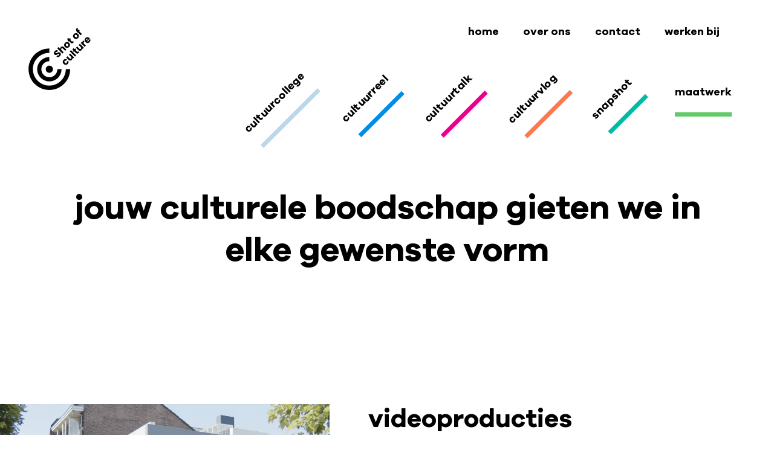

--- FILE ---
content_type: text/html; charset=UTF-8
request_url: https://shotofculture.nl/maatwerk/
body_size: 44679
content:
<!doctype html> <html lang="en-US"> <head><script>if(navigator.userAgent.match(/MSIE|Internet Explorer/i)||navigator.userAgent.match(/Trident\/7\..*?rv:11/i)){let e=document.location.href;if(!e.match(/[?&]nonitro/)){if(e.indexOf("?")==-1){if(e.indexOf("#")==-1){document.location.href=e+"?nonitro=1"}else{document.location.href=e.replace("#","?nonitro=1#")}}else{if(e.indexOf("#")==-1){document.location.href=e+"&nonitro=1"}else{document.location.href=e.replace("#","&nonitro=1#")}}}}</script><link rel="preconnect" href="https://cdn-gmefj.nitrocdn.com" /><meta charset="UTF-8" /><meta name="viewport" content="width=device-width, initial-scale=1" /><meta name='robots' content='index, follow, max-image-preview:large, max-snippet:-1, max-video-preview:-1' /><title>shot of culture - videoproducties op maat</title><meta name="description" content="Wij maken videoproducties op maat over kunst en cultuur. Jouw culturele boodschap gieten we in elke gewenste vorm." /><meta property="og:locale" content="en_US" /><meta property="og:type" content="article" /><meta property="og:title" content="shot of culture - videoproducties op maat" /><meta property="og:description" content="Wij maken videoproducties op maat over kunst en cultuur. Jouw culturele boodschap gieten we in elke gewenste vorm." /><meta property="og:url" content="https://shotofculture.nl/maatwerk/" /><meta property="og:site_name" content="shot of culture" /><meta property="article:publisher" content="https://www.facebook.com/shotofculture" /><meta property="article:modified_time" content="2023-10-18T07:30:05+00:00" /><meta property="og:image" content="http://shotofculture.nl/wp-content/uploads/2022/09/Schermafbeelding-2022-09-06-om-22.01.11-1024x627.png" /><meta name="twitter:card" content="summary_large_image" /><meta name="twitter:label1" content="Est. reading time" /><meta name="twitter:data1" content="7 minutes" /><meta name="generator" content="WordPress 6.9" /><meta name="generator" content="Elementor 3.34.0; settings: css_print_method-external, google_font-enabled, font_display-auto" /><meta name="msapplication-TileImage" content="https://shotofculture.nl/wp-content/uploads/2022/06/cropped-cultuurvlogSOC_Beeldmerk-los-black-300x300.png" /><meta name="generator" content="NitroPack" /><script>var NPSH,NitroScrollHelper;NPSH=NitroScrollHelper=function(){let e=null;const o=window.sessionStorage.getItem("nitroScrollPos");function t(){let e=JSON.parse(window.sessionStorage.getItem("nitroScrollPos"))||{};if(typeof e!=="object"){e={}}e[document.URL]=window.scrollY;window.sessionStorage.setItem("nitroScrollPos",JSON.stringify(e))}window.addEventListener("scroll",function(){if(e!==null){clearTimeout(e)}e=setTimeout(t,200)},{passive:true});let r={};r.getScrollPos=()=>{if(!o){return 0}const e=JSON.parse(o);return e[document.URL]||0};r.isScrolled=()=>{return r.getScrollPos()>document.documentElement.clientHeight*.5};return r}();</script><script>(function(){var a=false;var e=document.documentElement.classList;var i=navigator.userAgent.toLowerCase();var n=["android","iphone","ipad"];var r=n.length;var o;var d=null;for(var t=0;t<r;t++){o=n[t];if(i.indexOf(o)>-1)d=o;if(e.contains(o)){a=true;e.remove(o)}}if(a&&d){e.add(d);if(d=="iphone"||d=="ipad"){e.add("ios")}}})();</script><script type="text/worker" id="nitro-web-worker">var preloadRequests=0;var remainingCount={};var baseURI="";self.onmessage=function(e){switch(e.data.cmd){case"RESOURCE_PRELOAD":var o=e.data.requestId;remainingCount[o]=0;e.data.resources.forEach(function(e){preload(e,function(o){return function(){console.log(o+" DONE: "+e);if(--remainingCount[o]==0){self.postMessage({cmd:"RESOURCE_PRELOAD",requestId:o})}}}(o));remainingCount[o]++});break;case"SET_BASEURI":baseURI=e.data.uri;break}};async function preload(e,o){if(typeof URL!=="undefined"&&baseURI){try{var a=new URL(e,baseURI);e=a.href}catch(e){console.log("Worker error: "+e.message)}}console.log("Preloading "+e);try{var n=new Request(e,{mode:"no-cors",redirect:"follow"});await fetch(n);o()}catch(a){console.log(a);var r=new XMLHttpRequest;r.responseType="blob";r.onload=o;r.onerror=o;r.open("GET",e,true);r.send()}}</script><script id="nprl">(()=>{if(window.NPRL!=undefined)return;(function(e){var t=e.prototype;t.after||(t.after=function(){var e,t=arguments,n=t.length,r=0,i=this,o=i.parentNode,a=Node,c=String,u=document;if(o!==null){while(r<n){(e=t[r])instanceof a?(i=i.nextSibling)!==null?o.insertBefore(e,i):o.appendChild(e):o.appendChild(u.createTextNode(c(e)));++r}}})})(Element);var e,t;e=t=function(){var t=false;var r=window.URL||window.webkitURL;var i=true;var o=true;var a=2;var c=null;var u=null;var d=true;var s=window.nitroGtmExcludes!=undefined;var l=s?JSON.parse(atob(window.nitroGtmExcludes)).map(e=>new RegExp(e)):[];var f;var m;var v=null;var p=null;var g=null;var h={touch:["touchmove","touchend"],default:["mousemove","click","keydown","wheel"]};var E=true;var y=[];var w=false;var b=[];var S=0;var N=0;var L=false;var T=0;var R=null;var O=false;var A=false;var C=false;var P=[];var I=[];var M=[];var k=[];var x=false;var _={};var j=new Map;var B="noModule"in HTMLScriptElement.prototype;var q=requestAnimationFrame||mozRequestAnimationFrame||webkitRequestAnimationFrame||msRequestAnimationFrame;const D="gtm.js?id=";function H(e,t){if(!_[e]){_[e]=[]}_[e].push(t)}function U(e,t){if(_[e]){var n=0,r=_[e];for(var n=0;n<r.length;n++){r[n].call(this,t)}}}function Y(){(function(e,t){var r=null;var i=function(e){r(e)};var o=null;var a={};var c=null;var u=null;var d=0;e.addEventListener(t,function(r){if(["load","DOMContentLoaded"].indexOf(t)!=-1){if(u){Q(function(){e.triggerNitroEvent(t)})}c=true}else if(t=="readystatechange"){d++;n.ogReadyState=d==1?"interactive":"complete";if(u&&u>=d){n.documentReadyState=n.ogReadyState;Q(function(){e.triggerNitroEvent(t)})}}});e.addEventListener(t+"Nitro",function(e){if(["load","DOMContentLoaded"].indexOf(t)!=-1){if(!c){e.preventDefault();e.stopImmediatePropagation()}else{}u=true}else if(t=="readystatechange"){u=n.documentReadyState=="interactive"?1:2;if(d<u){e.preventDefault();e.stopImmediatePropagation()}}});switch(t){case"load":o="onload";break;case"readystatechange":o="onreadystatechange";break;case"pageshow":o="onpageshow";break;default:o=null;break}if(o){Object.defineProperty(e,o,{get:function(){return r},set:function(n){if(typeof n!=="function"){r=null;e.removeEventListener(t+"Nitro",i)}else{if(!r){e.addEventListener(t+"Nitro",i)}r=n}}})}Object.defineProperty(e,"addEventListener"+t,{value:function(r){if(r!=t||!n.startedScriptLoading||document.currentScript&&document.currentScript.hasAttribute("nitro-exclude")){}else{arguments[0]+="Nitro"}e.ogAddEventListener.apply(e,arguments);a[arguments[1]]=arguments[0]}});Object.defineProperty(e,"removeEventListener"+t,{value:function(t){var n=a[arguments[1]];arguments[0]=n;e.ogRemoveEventListener.apply(e,arguments)}});Object.defineProperty(e,"triggerNitroEvent"+t,{value:function(t,n){n=n||e;var r=new Event(t+"Nitro",{bubbles:true});r.isNitroPack=true;Object.defineProperty(r,"type",{get:function(){return t},set:function(){}});Object.defineProperty(r,"target",{get:function(){return n},set:function(){}});e.dispatchEvent(r)}});if(typeof e.triggerNitroEvent==="undefined"){(function(){var t=e.addEventListener;var n=e.removeEventListener;Object.defineProperty(e,"ogAddEventListener",{value:t});Object.defineProperty(e,"ogRemoveEventListener",{value:n});Object.defineProperty(e,"addEventListener",{value:function(n){var r="addEventListener"+n;if(typeof e[r]!=="undefined"){e[r].apply(e,arguments)}else{t.apply(e,arguments)}},writable:true});Object.defineProperty(e,"removeEventListener",{value:function(t){var r="removeEventListener"+t;if(typeof e[r]!=="undefined"){e[r].apply(e,arguments)}else{n.apply(e,arguments)}}});Object.defineProperty(e,"triggerNitroEvent",{value:function(t,n){var r="triggerNitroEvent"+t;if(typeof e[r]!=="undefined"){e[r].apply(e,arguments)}}})})()}}).apply(null,arguments)}Y(window,"load");Y(window,"pageshow");Y(window,"DOMContentLoaded");Y(document,"DOMContentLoaded");Y(document,"readystatechange");try{var F=new Worker(r.createObjectURL(new Blob([document.getElementById("nitro-web-worker").textContent],{type:"text/javascript"})))}catch(e){var F=new Worker("data:text/javascript;base64,"+btoa(document.getElementById("nitro-web-worker").textContent))}F.onmessage=function(e){if(e.data.cmd=="RESOURCE_PRELOAD"){U(e.data.requestId,e)}};if(typeof document.baseURI!=="undefined"){F.postMessage({cmd:"SET_BASEURI",uri:document.baseURI})}var G=function(e){if(--S==0){Q(K)}};var W=function(e){e.target.removeEventListener("load",W);e.target.removeEventListener("error",W);e.target.removeEventListener("nitroTimeout",W);if(e.type!="nitroTimeout"){clearTimeout(e.target.nitroTimeout)}if(--N==0&&S==0){Q(J)}};var X=function(e){var t=e.textContent;try{var n=r.createObjectURL(new Blob([t.replace(/^(?:<!--)?(.*?)(?:-->)?$/gm,"$1")],{type:"text/javascript"}))}catch(e){var n="data:text/javascript;base64,"+btoa(t.replace(/^(?:<!--)?(.*?)(?:-->)?$/gm,"$1"))}return n};var K=function(){n.documentReadyState="interactive";document.triggerNitroEvent("readystatechange");document.triggerNitroEvent("DOMContentLoaded");if(window.pageYOffset||window.pageXOffset){window.dispatchEvent(new Event("scroll"))}A=true;Q(function(){if(N==0){Q(J)}Q($)})};var J=function(){if(!A||O)return;O=true;R.disconnect();en();n.documentReadyState="complete";document.triggerNitroEvent("readystatechange");window.triggerNitroEvent("load",document);window.triggerNitroEvent("pageshow",document);if(window.pageYOffset||window.pageXOffset||location.hash){let e=typeof history.scrollRestoration!=="undefined"&&history.scrollRestoration=="auto";if(e&&typeof NPSH!=="undefined"&&NPSH.getScrollPos()>0&&window.pageYOffset>document.documentElement.clientHeight*.5){window.scrollTo(0,NPSH.getScrollPos())}else if(location.hash){try{let e=document.querySelector(location.hash);if(e){e.scrollIntoView()}}catch(e){}}}var e=null;if(a==1){e=eo}else{e=eu}Q(e)};var Q=function(e){setTimeout(e,0)};var V=function(e){if(e.type=="touchend"||e.type=="click"){g=e}};var $=function(){if(d&&g){setTimeout(function(e){return function(){var t=function(e,t,n){var r=new Event(e,{bubbles:true,cancelable:true});if(e=="click"){r.clientX=t;r.clientY=n}else{r.touches=[{clientX:t,clientY:n}]}return r};var n;if(e.type=="touchend"){var r=e.changedTouches[0];n=document.elementFromPoint(r.clientX,r.clientY);n.dispatchEvent(t("touchstart"),r.clientX,r.clientY);n.dispatchEvent(t("touchend"),r.clientX,r.clientY);n.dispatchEvent(t("click"),r.clientX,r.clientY)}else if(e.type=="click"){n=document.elementFromPoint(e.clientX,e.clientY);n.dispatchEvent(t("click"),e.clientX,e.clientY)}}}(g),150);g=null}};var z=function(e){if(e.tagName=="SCRIPT"&&!e.hasAttribute("data-nitro-for-id")&&!e.hasAttribute("nitro-document-write")||e.tagName=="IMG"&&(e.hasAttribute("src")||e.hasAttribute("srcset"))||e.tagName=="IFRAME"&&e.hasAttribute("src")||e.tagName=="LINK"&&e.hasAttribute("href")&&e.hasAttribute("rel")&&e.getAttribute("rel")=="stylesheet"){if(e.tagName==="IFRAME"&&e.src.indexOf("about:blank")>-1){return}var t="";switch(e.tagName){case"LINK":t=e.href;break;case"IMG":if(k.indexOf(e)>-1)return;t=e.srcset||e.src;break;default:t=e.src;break}var n=e.getAttribute("type");if(!t&&e.tagName!=="SCRIPT")return;if((e.tagName=="IMG"||e.tagName=="LINK")&&(t.indexOf("data:")===0||t.indexOf("blob:")===0))return;if(e.tagName=="SCRIPT"&&n&&n!=="text/javascript"&&n!=="application/javascript"){if(n!=="module"||!B)return}if(e.tagName==="SCRIPT"){if(k.indexOf(e)>-1)return;if(e.noModule&&B){return}let t=null;if(document.currentScript){if(document.currentScript.src&&document.currentScript.src.indexOf(D)>-1){t=document.currentScript}if(document.currentScript.hasAttribute("data-nitro-gtm-id")){e.setAttribute("data-nitro-gtm-id",document.currentScript.getAttribute("data-nitro-gtm-id"))}}else if(window.nitroCurrentScript){if(window.nitroCurrentScript.src&&window.nitroCurrentScript.src.indexOf(D)>-1){t=window.nitroCurrentScript}}if(t&&s){let n=false;for(const t of l){n=e.src?t.test(e.src):t.test(e.textContent);if(n){break}}if(!n){e.type="text/googletagmanagerscript";let n=t.hasAttribute("data-nitro-gtm-id")?t.getAttribute("data-nitro-gtm-id"):t.id;if(!j.has(n)){j.set(n,[])}let r=j.get(n);r.push(e);return}}if(!e.src){if(e.textContent.length>0){e.textContent+="\n;if(document.currentScript.nitroTimeout) {clearTimeout(document.currentScript.nitroTimeout);}; setTimeout(function() { this.dispatchEvent(new Event('load')); }.bind(document.currentScript), 0);"}else{return}}else{}k.push(e)}if(!e.hasOwnProperty("nitroTimeout")){N++;e.addEventListener("load",W,true);e.addEventListener("error",W,true);e.addEventListener("nitroTimeout",W,true);e.nitroTimeout=setTimeout(function(){console.log("Resource timed out",e);e.dispatchEvent(new Event("nitroTimeout"))},5e3)}}};var Z=function(e){if(e.hasOwnProperty("nitroTimeout")&&e.nitroTimeout){clearTimeout(e.nitroTimeout);e.nitroTimeout=null;e.dispatchEvent(new Event("nitroTimeout"))}};document.documentElement.addEventListener("load",function(e){if(e.target.tagName=="SCRIPT"||e.target.tagName=="IMG"){k.push(e.target)}},true);document.documentElement.addEventListener("error",function(e){if(e.target.tagName=="SCRIPT"||e.target.tagName=="IMG"){k.push(e.target)}},true);var ee=["appendChild","replaceChild","insertBefore","prepend","append","before","after","replaceWith","insertAdjacentElement"];var et=function(){if(s){window._nitro_setTimeout=window.setTimeout;window.setTimeout=function(e,t,...n){let r=document.currentScript||window.nitroCurrentScript;if(!r||r.src&&r.src.indexOf(D)==-1){return window._nitro_setTimeout.call(window,e,t,...n)}return window._nitro_setTimeout.call(window,function(e,t){return function(...n){window.nitroCurrentScript=e;t(...n)}}(r,e),t,...n)}}ee.forEach(function(e){HTMLElement.prototype["og"+e]=HTMLElement.prototype[e];HTMLElement.prototype[e]=function(...t){if(this.parentNode||this===document.documentElement){switch(e){case"replaceChild":case"insertBefore":t.pop();break;case"insertAdjacentElement":t.shift();break}t.forEach(function(e){if(!e)return;if(e.tagName=="SCRIPT"){z(e)}else{if(e.children&&e.children.length>0){e.querySelectorAll("script").forEach(z)}}})}return this["og"+e].apply(this,arguments)}})};var en=function(){if(s&&typeof window._nitro_setTimeout==="function"){window.setTimeout=window._nitro_setTimeout}ee.forEach(function(e){HTMLElement.prototype[e]=HTMLElement.prototype["og"+e]})};var er=async function(){if(o){ef(f);ef(V);if(v){clearTimeout(v);v=null}}if(T===1){L=true;return}else if(T===0){T=-1}n.startedScriptLoading=true;Object.defineProperty(document,"readyState",{get:function(){return n.documentReadyState},set:function(){}});var e=document.documentElement;var t={attributes:true,attributeFilter:["src"],childList:true,subtree:true};R=new MutationObserver(function(e,t){e.forEach(function(e){if(e.type=="childList"&&e.addedNodes.length>0){e.addedNodes.forEach(function(e){if(!document.documentElement.contains(e)){return}if(e.tagName=="IMG"||e.tagName=="IFRAME"||e.tagName=="LINK"){z(e)}})}if(e.type=="childList"&&e.removedNodes.length>0){e.removedNodes.forEach(function(e){if(e.tagName=="IFRAME"||e.tagName=="LINK"){Z(e)}})}if(e.type=="attributes"){var t=e.target;if(!document.documentElement.contains(t)){return}if(t.tagName=="IFRAME"||t.tagName=="LINK"||t.tagName=="IMG"||t.tagName=="SCRIPT"){z(t)}}})});R.observe(e,t);if(!s){et()}await Promise.all(P);var r=b.shift();var i=null;var a=false;while(r){var c;var u=JSON.parse(atob(r.meta));var d=u.delay;if(r.type=="inline"){var l=document.getElementById(r.id);if(l){l.remove()}else{r=b.shift();continue}c=X(l);if(c===false){r=b.shift();continue}}else{c=r.src}if(!a&&r.type!="inline"&&(typeof u.attributes.async!="undefined"||typeof u.attributes.defer!="undefined")){if(i===null){i=r}else if(i===r){a=true}if(!a){b.push(r);r=b.shift();continue}}var m=document.createElement("script");m.src=c;m.setAttribute("data-nitro-for-id",r.id);for(var p in u.attributes){try{if(u.attributes[p]===false){m.setAttribute(p,"")}else{m.setAttribute(p,u.attributes[p])}}catch(e){console.log("Error while setting script attribute",m,e)}}m.async=false;if(u.canonicalLink!=""&&Object.getOwnPropertyDescriptor(m,"src")?.configurable!==false){(e=>{Object.defineProperty(m,"src",{get:function(){return e.canonicalLink},set:function(){}})})(u)}if(d){setTimeout((function(e,t){var n=document.querySelector("[data-nitro-marker-id='"+t+"']");if(n){n.after(e)}else{document.head.appendChild(e)}}).bind(null,m,r.id),d)}else{m.addEventListener("load",G);m.addEventListener("error",G);if(!m.noModule||!B){S++}var g=document.querySelector("[data-nitro-marker-id='"+r.id+"']");if(g){Q(function(e,t){return function(){e.after(t)}}(g,m))}else{Q(function(e){return function(){document.head.appendChild(e)}}(m))}}r=b.shift()}};var ei=function(){var e=document.getElementById("nitro-deferred-styles");var t=document.createElement("div");t.innerHTML=e.textContent;return t};var eo=async function(e){isPreload=e&&e.type=="NitroPreload";if(!isPreload){T=-1;E=false;if(o){ef(f);ef(V);if(v){clearTimeout(v);v=null}}}if(w===false){var t=ei();let e=t.querySelectorAll('style,link[rel="stylesheet"]');w=e.length;if(w){let e=document.getElementById("nitro-deferred-styles-marker");e.replaceWith.apply(e,t.childNodes)}else if(isPreload){Q(ed)}else{es()}}else if(w===0&&!isPreload){es()}};var ea=function(){var e=ei();var t=e.childNodes;var n;var r=[];for(var i=0;i<t.length;i++){n=t[i];if(n.href){r.push(n.href)}}var o="css-preload";H(o,function(e){eo(new Event("NitroPreload"))});if(r.length){F.postMessage({cmd:"RESOURCE_PRELOAD",resources:r,requestId:o})}else{Q(function(){U(o)})}};var ec=function(){if(T===-1)return;T=1;var e=[];var t,n;for(var r=0;r<b.length;r++){t=b[r];if(t.type!="inline"){if(t.src){n=JSON.parse(atob(t.meta));if(n.delay)continue;if(n.attributes.type&&n.attributes.type=="module"&&!B)continue;e.push(t.src)}}}if(e.length){var i="js-preload";H(i,function(e){T=2;if(L){Q(er)}});F.postMessage({cmd:"RESOURCE_PRELOAD",resources:e,requestId:i})}};var eu=function(){while(I.length){style=I.shift();if(style.hasAttribute("nitropack-onload")){style.setAttribute("onload",style.getAttribute("nitropack-onload"));Q(function(e){return function(){e.dispatchEvent(new Event("load"))}}(style))}}while(M.length){style=M.shift();if(style.hasAttribute("nitropack-onerror")){style.setAttribute("onerror",style.getAttribute("nitropack-onerror"));Q(function(e){return function(){e.dispatchEvent(new Event("error"))}}(style))}}};var ed=function(){if(!x){if(i){Q(function(){var e=document.getElementById("nitro-critical-css");if(e){e.remove()}})}x=true;onStylesLoadEvent=new Event("NitroStylesLoaded");onStylesLoadEvent.isNitroPack=true;window.dispatchEvent(onStylesLoadEvent)}};var es=function(){if(a==2){Q(er)}else{eu()}};var el=function(e){m.forEach(function(t){document.addEventListener(t,e,true)})};var ef=function(e){m.forEach(function(t){document.removeEventListener(t,e,true)})};if(s){et()}return{setAutoRemoveCriticalCss:function(e){i=e},registerScript:function(e,t,n){b.push({type:"remote",src:e,id:t,meta:n})},registerInlineScript:function(e,t){b.push({type:"inline",id:e,meta:t})},registerStyle:function(e,t,n){y.push({href:e,rel:t,media:n})},onLoadStyle:function(e){I.push(e);if(w!==false&&--w==0){Q(ed);if(E){E=false}else{es()}}},onErrorStyle:function(e){M.push(e);if(w!==false&&--w==0){Q(ed);if(E){E=false}else{es()}}},loadJs:function(e,t){if(!e.src){var n=X(e);if(n!==false){e.src=n;e.textContent=""}}if(t){Q(function(e,t){return function(){e.after(t)}}(t,e))}else{Q(function(e){return function(){document.head.appendChild(e)}}(e))}},loadQueuedResources:async function(){window.dispatchEvent(new Event("NitroBootStart"));if(p){clearTimeout(p);p=null}window.removeEventListener("load",e.loadQueuedResources);f=a==1?er:eo;if(!o||g){Q(f)}else{if(navigator.userAgent.indexOf(" Edge/")==-1){ea();H("css-preload",ec)}el(f);if(u){if(c){v=setTimeout(f,c)}}else{}}},fontPreload:function(e){var t="critical-fonts";H(t,function(e){document.getElementById("nitro-critical-fonts").type="text/css"});F.postMessage({cmd:"RESOURCE_PRELOAD",resources:e,requestId:t})},boot:function(){if(t)return;t=true;C=typeof NPSH!=="undefined"&&NPSH.isScrolled();let n=document.prerendering;if(location.hash||C||n){o=false}m=h.default.concat(h.touch);p=setTimeout(e.loadQueuedResources,1500);el(V);if(C){e.loadQueuedResources()}else{window.addEventListener("load",e.loadQueuedResources)}},addPrerequisite:function(e){P.push(e)},getTagManagerNodes:function(e){if(!e)return j;return j.get(e)??[]}}}();var n,r;n=r=function(){var t=document.write;return{documentWrite:function(n,r){if(n&&n.hasAttribute("nitro-exclude")){return t.call(document,r)}var i=null;if(n.documentWriteContainer){i=n.documentWriteContainer}else{i=document.createElement("span");n.documentWriteContainer=i}var o=null;if(n){if(n.hasAttribute("data-nitro-for-id")){o=document.querySelector('template[data-nitro-marker-id="'+n.getAttribute("data-nitro-for-id")+'"]')}else{o=n}}i.innerHTML+=r;i.querySelectorAll("script").forEach(function(e){e.setAttribute("nitro-document-write","")});if(!i.parentNode){if(o){o.parentNode.insertBefore(i,o)}else{document.body.appendChild(i)}}var a=document.createElement("span");a.innerHTML=r;var c=a.querySelectorAll("script");if(c.length){c.forEach(function(t){var n=t.getAttributeNames();var r=document.createElement("script");n.forEach(function(e){r.setAttribute(e,t.getAttribute(e))});r.async=false;if(!t.src&&t.textContent){r.textContent=t.textContent}e.loadJs(r,o)})}},TrustLogo:function(e,t){var n=document.getElementById(e);var r=document.createElement("img");r.src=t;n.parentNode.insertBefore(r,n)},documentReadyState:"loading",ogReadyState:document.readyState,startedScriptLoading:false,loadScriptDelayed:function(e,t){setTimeout(function(){var t=document.createElement("script");t.src=e;document.head.appendChild(t)},t)}}}();document.write=function(e){n.documentWrite(document.currentScript,e)};document.writeln=function(e){n.documentWrite(document.currentScript,e+"\n")};window.NPRL=e;window.NitroResourceLoader=t;window.NPh=n;window.NitroPackHelper=r})();</script><template id="nitro-deferred-styles-marker"></template><style id="nitro-fonts">@font-face{font-family:"Galano Grotesque";font-style:normal;font-weight:800;font-display:swap;src:url("https://cdn-gmefj.nitrocdn.com/iATHQJQRnlcfZYnjuTEJsbdygMViqowH/assets/static/source/rev-a8659d6/shotofculture.nl/wp-content/uploads/2022/08/Rene-Bieder-Galano-Grotesque-Bold.woff2") format("woff2")}@font-face{font-family:"Galano Grotesque";font-style:normal;font-weight:normal;font-display:swap;src:url("https://cdn-gmefj.nitrocdn.com/iATHQJQRnlcfZYnjuTEJsbdygMViqowH/assets/static/source/rev-a8659d6/shotofculture.nl/wp-content/uploads/2022/08/Rene-Bieder-Galano-Grotesque.woff2") format("woff2")}@font-face{font-family:"Galano Grotesque";font-style:normal;font-weight:500;font-display:swap;src:url("https://cdn-gmefj.nitrocdn.com/iATHQJQRnlcfZYnjuTEJsbdygMViqowH/assets/static/source/rev-a8659d6/shotofculture.nl/wp-content/uploads/2022/08/Rene-Bieder-Galano-Grotesque-Medium.woff2") format("woff2")}@font-face{font-family:"Galano Grotesque";font-style:normal;font-weight:200;font-display:swap;src:url("https://cdn-gmefj.nitrocdn.com/iATHQJQRnlcfZYnjuTEJsbdygMViqowH/assets/static/source/rev-a8659d6/shotofculture.nl/wp-content/uploads/2022/08/Rene-Bieder-Galano-Grotesque-ExtraLight.woff2") format("woff2")}@font-face{font-family:"Galano Grotesque";font-style:normal;font-weight:900;font-display:swap;src:url("https://cdn-gmefj.nitrocdn.com/iATHQJQRnlcfZYnjuTEJsbdygMViqowH/assets/static/source/rev-a8659d6/shotofculture.nl/wp-content/uploads/2022/08/Rene-Bieder-Galano-Grotesque-Heavy.woff2") format("woff2")}@font-face{font-family:"Galano Grotesque";font-style:normal;font-weight:700;font-display:swap;src:url("https://cdn-gmefj.nitrocdn.com/iATHQJQRnlcfZYnjuTEJsbdygMViqowH/assets/static/source/rev-a8659d6/shotofculture.nl/wp-content/uploads/2022/08/Rene-Bieder-Galano-Grotesque-Bold.woff2") format("woff2")}@font-face{font-family:eicons;src:url("https://cdn-gmefj.nitrocdn.com/iATHQJQRnlcfZYnjuTEJsbdygMViqowH/assets/static/source/rev-a8659d6/shotofculture.nl/wp-content/plugins/elementor/assets/lib/eicons/fonts/8e3e959ab86e45fd21c9e57f4d57591b.eicons.eot");src:url("https://cdn-gmefj.nitrocdn.com/iATHQJQRnlcfZYnjuTEJsbdygMViqowH/assets/static/source/rev-a8659d6/shotofculture.nl/wp-content/plugins/elementor/assets/lib/eicons/fonts/8e3e959ab86e45fd21c9e57f4d57591b.eicons.woff2") format("woff2");font-weight:400;font-style:normal;font-display:swap}@font-face{font-family:"Roboto";font-style:italic;font-weight:100;font-stretch:100%;src:url("https://cdn-gmefj.nitrocdn.com/iATHQJQRnlcfZYnjuTEJsbdygMViqowH/assets/static/source/rev-a8659d6/shotofculture.nl/wp-content/uploads/elementor/google-fonts/fonts/roboto-kfo5cnqeu92fr1mu53zec9_vu3r1gihoszmkc3kawzu.woff2") format("woff2");unicode-range:U+0460-052F,U+1C80-1C8A,U+20B4,U+2DE0-2DFF,U+A640-A69F,U+FE2E-FE2F;font-display:swap}@font-face{font-family:"Roboto";font-style:italic;font-weight:100;font-stretch:100%;src:url("https://cdn-gmefj.nitrocdn.com/iATHQJQRnlcfZYnjuTEJsbdygMViqowH/assets/static/source/rev-a8659d6/shotofculture.nl/wp-content/uploads/elementor/google-fonts/fonts/roboto-kfo5cnqeu92fr1mu53zec9_vu3r1gihoszmkankawzu.woff2") format("woff2");unicode-range:U+0301,U+0400-045F,U+0490-0491,U+04B0-04B1,U+2116;font-display:swap}@font-face{font-family:"Roboto";font-style:italic;font-weight:100;font-stretch:100%;src:url("https://cdn-gmefj.nitrocdn.com/iATHQJQRnlcfZYnjuTEJsbdygMViqowH/assets/static/source/rev-a8659d6/shotofculture.nl/wp-content/uploads/elementor/google-fonts/fonts/roboto-kfo5cnqeu92fr1mu53zec9_vu3r1gihoszmkcnkawzu.woff2") format("woff2");unicode-range:U+1F00-1FFF;font-display:swap}@font-face{font-family:"Roboto";font-style:italic;font-weight:100;font-stretch:100%;src:url("https://cdn-gmefj.nitrocdn.com/iATHQJQRnlcfZYnjuTEJsbdygMViqowH/assets/static/source/rev-a8659d6/shotofculture.nl/wp-content/uploads/elementor/google-fonts/fonts/roboto-kfo5cnqeu92fr1mu53zec9_vu3r1gihoszmkbxkawzu.woff2") format("woff2");unicode-range:U+0370-0377,U+037A-037F,U+0384-038A,U+038C,U+038E-03A1,U+03A3-03FF;font-display:swap}@font-face{font-family:"Roboto";font-style:italic;font-weight:100;font-stretch:100%;src:url("https://cdn-gmefj.nitrocdn.com/iATHQJQRnlcfZYnjuTEJsbdygMViqowH/assets/static/source/rev-a8659d6/shotofculture.nl/wp-content/uploads/elementor/google-fonts/fonts/roboto-kfo5cnqeu92fr1mu53zec9_vu3r1gihoszmkenkawzu.woff2") format("woff2");unicode-range:U+0302-0303,U+0305,U+0307-0308,U+0310,U+0312,U+0315,U+031A,U+0326-0327,U+032C,U+032F-0330,U+0332-0333,U+0338,U+033A,U+0346,U+034D,U+0391-03A1,U+03A3-03A9,U+03B1-03C9,U+03D1,U+03D5-03D6,U+03F0-03F1,U+03F4-03F5,U+2016-2017,U+2034-2038,U+203C,U+2040,U+2043,U+2047,U+2050,U+2057,U+205F,U+2070-2071,U+2074-208E,U+2090-209C,U+20D0-20DC,U+20E1,U+20E5-20EF,U+2100-2112,U+2114-2115,U+2117-2121,U+2123-214F,U+2190,U+2192,U+2194-21AE,U+21B0-21E5,U+21F1-21F2,U+21F4-2211,U+2213-2214,U+2216-22FF,U+2308-230B,U+2310,U+2319,U+231C-2321,U+2336-237A,U+237C,U+2395,U+239B-23B7,U+23D0,U+23DC-23E1,U+2474-2475,U+25AF,U+25B3,U+25B7,U+25BD,U+25C1,U+25CA,U+25CC,U+25FB,U+266D-266F,U+27C0-27FF,U+2900-2AFF,U+2B0E-2B11,U+2B30-2B4C,U+2BFE,U+3030,U+FF5B,U+FF5D,U+1D400-1D7FF,U+1EE00-1EEFF;font-display:swap}@font-face{font-family:"Roboto";font-style:italic;font-weight:100;font-stretch:100%;src:url("https://cdn-gmefj.nitrocdn.com/iATHQJQRnlcfZYnjuTEJsbdygMViqowH/assets/static/source/rev-a8659d6/shotofculture.nl/wp-content/uploads/elementor/google-fonts/fonts/roboto-kfo5cnqeu92fr1mu53zec9_vu3r1gihoszmkahkawzu.woff2") format("woff2");unicode-range:U+0001-000C,U+000E-001F,U+007F-009F,U+20DD-20E0,U+20E2-20E4,U+2150-218F,U+2190,U+2192,U+2194-2199,U+21AF,U+21E6-21F0,U+21F3,U+2218-2219,U+2299,U+22C4-22C6,U+2300-243F,U+2440-244A,U+2460-24FF,U+25A0-27BF,U+2800-28FF,U+2921-2922,U+2981,U+29BF,U+29EB,U+2B00-2BFF,U+4DC0-4DFF,U+FFF9-FFFB,U+10140-1018E,U+10190-1019C,U+101A0,U+101D0-101FD,U+102E0-102FB,U+10E60-10E7E,U+1D2C0-1D2D3,U+1D2E0-1D37F,U+1F000-1F0FF,U+1F100-1F1AD,U+1F1E6-1F1FF,U+1F30D-1F30F,U+1F315,U+1F31C,U+1F31E,U+1F320-1F32C,U+1F336,U+1F378,U+1F37D,U+1F382,U+1F393-1F39F,U+1F3A7-1F3A8,U+1F3AC-1F3AF,U+1F3C2,U+1F3C4-1F3C6,U+1F3CA-1F3CE,U+1F3D4-1F3E0,U+1F3ED,U+1F3F1-1F3F3,U+1F3F5-1F3F7,U+1F408,U+1F415,U+1F41F,U+1F426,U+1F43F,U+1F441-1F442,U+1F444,U+1F446-1F449,U+1F44C-1F44E,U+1F453,U+1F46A,U+1F47D,U+1F4A3,U+1F4B0,U+1F4B3,U+1F4B9,U+1F4BB,U+1F4BF,U+1F4C8-1F4CB,U+1F4D6,U+1F4DA,U+1F4DF,U+1F4E3-1F4E6,U+1F4EA-1F4ED,U+1F4F7,U+1F4F9-1F4FB,U+1F4FD-1F4FE,U+1F503,U+1F507-1F50B,U+1F50D,U+1F512-1F513,U+1F53E-1F54A,U+1F54F-1F5FA,U+1F610,U+1F650-1F67F,U+1F687,U+1F68D,U+1F691,U+1F694,U+1F698,U+1F6AD,U+1F6B2,U+1F6B9-1F6BA,U+1F6BC,U+1F6C6-1F6CF,U+1F6D3-1F6D7,U+1F6E0-1F6EA,U+1F6F0-1F6F3,U+1F6F7-1F6FC,U+1F700-1F7FF,U+1F800-1F80B,U+1F810-1F847,U+1F850-1F859,U+1F860-1F887,U+1F890-1F8AD,U+1F8B0-1F8BB,U+1F8C0-1F8C1,U+1F900-1F90B,U+1F93B,U+1F946,U+1F984,U+1F996,U+1F9E9,U+1FA00-1FA6F,U+1FA70-1FA7C,U+1FA80-1FA89,U+1FA8F-1FAC6,U+1FACE-1FADC,U+1FADF-1FAE9,U+1FAF0-1FAF8,U+1FB00-1FBFF;font-display:swap}@font-face{font-family:"Roboto";font-style:italic;font-weight:100;font-stretch:100%;src:url("https://cdn-gmefj.nitrocdn.com/iATHQJQRnlcfZYnjuTEJsbdygMViqowH/assets/static/source/rev-a8659d6/shotofculture.nl/wp-content/uploads/elementor/google-fonts/fonts/roboto-kfo5cnqeu92fr1mu53zec9_vu3r1gihoszmkcxkawzu.woff2") format("woff2");unicode-range:U+0102-0103,U+0110-0111,U+0128-0129,U+0168-0169,U+01A0-01A1,U+01AF-01B0,U+0300-0301,U+0303-0304,U+0308-0309,U+0323,U+0329,U+1EA0-1EF9,U+20AB;font-display:swap}@font-face{font-family:"Roboto";font-style:italic;font-weight:100;font-stretch:100%;src:url("https://cdn-gmefj.nitrocdn.com/iATHQJQRnlcfZYnjuTEJsbdygMViqowH/assets/static/source/rev-a8659d6/shotofculture.nl/wp-content/uploads/elementor/google-fonts/fonts/roboto-kfo5cnqeu92fr1mu53zec9_vu3r1gihoszmkchkawzu.woff2") format("woff2");unicode-range:U+0100-02BA,U+02BD-02C5,U+02C7-02CC,U+02CE-02D7,U+02DD-02FF,U+0304,U+0308,U+0329,U+1D00-1DBF,U+1E00-1E9F,U+1EF2-1EFF,U+2020,U+20A0-20AB,U+20AD-20C0,U+2113,U+2C60-2C7F,U+A720-A7FF;font-display:swap}@font-face{font-family:"Roboto";font-style:italic;font-weight:100;font-stretch:100%;src:url("https://cdn-gmefj.nitrocdn.com/iATHQJQRnlcfZYnjuTEJsbdygMViqowH/assets/static/source/rev-a8659d6/shotofculture.nl/wp-content/uploads/elementor/google-fonts/fonts/roboto-kfo5cnqeu92fr1mu53zec9_vu3r1gihoszmkbnka.woff2") format("woff2");unicode-range:U+0000-00FF,U+0131,U+0152-0153,U+02BB-02BC,U+02C6,U+02DA,U+02DC,U+0304,U+0308,U+0329,U+2000-206F,U+20AC,U+2122,U+2191,U+2193,U+2212,U+2215,U+FEFF,U+FFFD;font-display:swap}@font-face{font-family:"Roboto";font-style:italic;font-weight:200;font-stretch:100%;src:url("https://cdn-gmefj.nitrocdn.com/iATHQJQRnlcfZYnjuTEJsbdygMViqowH/assets/static/source/rev-a8659d6/shotofculture.nl/wp-content/uploads/elementor/google-fonts/fonts/roboto-kfo5cnqeu92fr1mu53zec9_vu3r1gihoszmkc3kawzu.woff2") format("woff2");unicode-range:U+0460-052F,U+1C80-1C8A,U+20B4,U+2DE0-2DFF,U+A640-A69F,U+FE2E-FE2F;font-display:swap}@font-face{font-family:"Roboto";font-style:italic;font-weight:200;font-stretch:100%;src:url("https://cdn-gmefj.nitrocdn.com/iATHQJQRnlcfZYnjuTEJsbdygMViqowH/assets/static/source/rev-a8659d6/shotofculture.nl/wp-content/uploads/elementor/google-fonts/fonts/roboto-kfo5cnqeu92fr1mu53zec9_vu3r1gihoszmkankawzu.woff2") format("woff2");unicode-range:U+0301,U+0400-045F,U+0490-0491,U+04B0-04B1,U+2116;font-display:swap}@font-face{font-family:"Roboto";font-style:italic;font-weight:200;font-stretch:100%;src:url("https://cdn-gmefj.nitrocdn.com/iATHQJQRnlcfZYnjuTEJsbdygMViqowH/assets/static/source/rev-a8659d6/shotofculture.nl/wp-content/uploads/elementor/google-fonts/fonts/roboto-kfo5cnqeu92fr1mu53zec9_vu3r1gihoszmkcnkawzu.woff2") format("woff2");unicode-range:U+1F00-1FFF;font-display:swap}@font-face{font-family:"Roboto";font-style:italic;font-weight:200;font-stretch:100%;src:url("https://cdn-gmefj.nitrocdn.com/iATHQJQRnlcfZYnjuTEJsbdygMViqowH/assets/static/source/rev-a8659d6/shotofculture.nl/wp-content/uploads/elementor/google-fonts/fonts/roboto-kfo5cnqeu92fr1mu53zec9_vu3r1gihoszmkbxkawzu.woff2") format("woff2");unicode-range:U+0370-0377,U+037A-037F,U+0384-038A,U+038C,U+038E-03A1,U+03A3-03FF;font-display:swap}@font-face{font-family:"Roboto";font-style:italic;font-weight:200;font-stretch:100%;src:url("https://cdn-gmefj.nitrocdn.com/iATHQJQRnlcfZYnjuTEJsbdygMViqowH/assets/static/source/rev-a8659d6/shotofculture.nl/wp-content/uploads/elementor/google-fonts/fonts/roboto-kfo5cnqeu92fr1mu53zec9_vu3r1gihoszmkenkawzu.woff2") format("woff2");unicode-range:U+0302-0303,U+0305,U+0307-0308,U+0310,U+0312,U+0315,U+031A,U+0326-0327,U+032C,U+032F-0330,U+0332-0333,U+0338,U+033A,U+0346,U+034D,U+0391-03A1,U+03A3-03A9,U+03B1-03C9,U+03D1,U+03D5-03D6,U+03F0-03F1,U+03F4-03F5,U+2016-2017,U+2034-2038,U+203C,U+2040,U+2043,U+2047,U+2050,U+2057,U+205F,U+2070-2071,U+2074-208E,U+2090-209C,U+20D0-20DC,U+20E1,U+20E5-20EF,U+2100-2112,U+2114-2115,U+2117-2121,U+2123-214F,U+2190,U+2192,U+2194-21AE,U+21B0-21E5,U+21F1-21F2,U+21F4-2211,U+2213-2214,U+2216-22FF,U+2308-230B,U+2310,U+2319,U+231C-2321,U+2336-237A,U+237C,U+2395,U+239B-23B7,U+23D0,U+23DC-23E1,U+2474-2475,U+25AF,U+25B3,U+25B7,U+25BD,U+25C1,U+25CA,U+25CC,U+25FB,U+266D-266F,U+27C0-27FF,U+2900-2AFF,U+2B0E-2B11,U+2B30-2B4C,U+2BFE,U+3030,U+FF5B,U+FF5D,U+1D400-1D7FF,U+1EE00-1EEFF;font-display:swap}@font-face{font-family:"Roboto";font-style:italic;font-weight:200;font-stretch:100%;src:url("https://cdn-gmefj.nitrocdn.com/iATHQJQRnlcfZYnjuTEJsbdygMViqowH/assets/static/source/rev-a8659d6/shotofculture.nl/wp-content/uploads/elementor/google-fonts/fonts/roboto-kfo5cnqeu92fr1mu53zec9_vu3r1gihoszmkahkawzu.woff2") format("woff2");unicode-range:U+0001-000C,U+000E-001F,U+007F-009F,U+20DD-20E0,U+20E2-20E4,U+2150-218F,U+2190,U+2192,U+2194-2199,U+21AF,U+21E6-21F0,U+21F3,U+2218-2219,U+2299,U+22C4-22C6,U+2300-243F,U+2440-244A,U+2460-24FF,U+25A0-27BF,U+2800-28FF,U+2921-2922,U+2981,U+29BF,U+29EB,U+2B00-2BFF,U+4DC0-4DFF,U+FFF9-FFFB,U+10140-1018E,U+10190-1019C,U+101A0,U+101D0-101FD,U+102E0-102FB,U+10E60-10E7E,U+1D2C0-1D2D3,U+1D2E0-1D37F,U+1F000-1F0FF,U+1F100-1F1AD,U+1F1E6-1F1FF,U+1F30D-1F30F,U+1F315,U+1F31C,U+1F31E,U+1F320-1F32C,U+1F336,U+1F378,U+1F37D,U+1F382,U+1F393-1F39F,U+1F3A7-1F3A8,U+1F3AC-1F3AF,U+1F3C2,U+1F3C4-1F3C6,U+1F3CA-1F3CE,U+1F3D4-1F3E0,U+1F3ED,U+1F3F1-1F3F3,U+1F3F5-1F3F7,U+1F408,U+1F415,U+1F41F,U+1F426,U+1F43F,U+1F441-1F442,U+1F444,U+1F446-1F449,U+1F44C-1F44E,U+1F453,U+1F46A,U+1F47D,U+1F4A3,U+1F4B0,U+1F4B3,U+1F4B9,U+1F4BB,U+1F4BF,U+1F4C8-1F4CB,U+1F4D6,U+1F4DA,U+1F4DF,U+1F4E3-1F4E6,U+1F4EA-1F4ED,U+1F4F7,U+1F4F9-1F4FB,U+1F4FD-1F4FE,U+1F503,U+1F507-1F50B,U+1F50D,U+1F512-1F513,U+1F53E-1F54A,U+1F54F-1F5FA,U+1F610,U+1F650-1F67F,U+1F687,U+1F68D,U+1F691,U+1F694,U+1F698,U+1F6AD,U+1F6B2,U+1F6B9-1F6BA,U+1F6BC,U+1F6C6-1F6CF,U+1F6D3-1F6D7,U+1F6E0-1F6EA,U+1F6F0-1F6F3,U+1F6F7-1F6FC,U+1F700-1F7FF,U+1F800-1F80B,U+1F810-1F847,U+1F850-1F859,U+1F860-1F887,U+1F890-1F8AD,U+1F8B0-1F8BB,U+1F8C0-1F8C1,U+1F900-1F90B,U+1F93B,U+1F946,U+1F984,U+1F996,U+1F9E9,U+1FA00-1FA6F,U+1FA70-1FA7C,U+1FA80-1FA89,U+1FA8F-1FAC6,U+1FACE-1FADC,U+1FADF-1FAE9,U+1FAF0-1FAF8,U+1FB00-1FBFF;font-display:swap}@font-face{font-family:"Roboto";font-style:italic;font-weight:200;font-stretch:100%;src:url("https://cdn-gmefj.nitrocdn.com/iATHQJQRnlcfZYnjuTEJsbdygMViqowH/assets/static/source/rev-a8659d6/shotofculture.nl/wp-content/uploads/elementor/google-fonts/fonts/roboto-kfo5cnqeu92fr1mu53zec9_vu3r1gihoszmkcxkawzu.woff2") format("woff2");unicode-range:U+0102-0103,U+0110-0111,U+0128-0129,U+0168-0169,U+01A0-01A1,U+01AF-01B0,U+0300-0301,U+0303-0304,U+0308-0309,U+0323,U+0329,U+1EA0-1EF9,U+20AB;font-display:swap}@font-face{font-family:"Roboto";font-style:italic;font-weight:200;font-stretch:100%;src:url("https://cdn-gmefj.nitrocdn.com/iATHQJQRnlcfZYnjuTEJsbdygMViqowH/assets/static/source/rev-a8659d6/shotofculture.nl/wp-content/uploads/elementor/google-fonts/fonts/roboto-kfo5cnqeu92fr1mu53zec9_vu3r1gihoszmkchkawzu.woff2") format("woff2");unicode-range:U+0100-02BA,U+02BD-02C5,U+02C7-02CC,U+02CE-02D7,U+02DD-02FF,U+0304,U+0308,U+0329,U+1D00-1DBF,U+1E00-1E9F,U+1EF2-1EFF,U+2020,U+20A0-20AB,U+20AD-20C0,U+2113,U+2C60-2C7F,U+A720-A7FF;font-display:swap}@font-face{font-family:"Roboto";font-style:italic;font-weight:200;font-stretch:100%;src:url("https://cdn-gmefj.nitrocdn.com/iATHQJQRnlcfZYnjuTEJsbdygMViqowH/assets/static/source/rev-a8659d6/shotofculture.nl/wp-content/uploads/elementor/google-fonts/fonts/roboto-kfo5cnqeu92fr1mu53zec9_vu3r1gihoszmkbnka.woff2") format("woff2");unicode-range:U+0000-00FF,U+0131,U+0152-0153,U+02BB-02BC,U+02C6,U+02DA,U+02DC,U+0304,U+0308,U+0329,U+2000-206F,U+20AC,U+2122,U+2191,U+2193,U+2212,U+2215,U+FEFF,U+FFFD;font-display:swap}@font-face{font-family:"Roboto";font-style:italic;font-weight:300;font-stretch:100%;src:url("https://cdn-gmefj.nitrocdn.com/iATHQJQRnlcfZYnjuTEJsbdygMViqowH/assets/static/source/rev-a8659d6/shotofculture.nl/wp-content/uploads/elementor/google-fonts/fonts/roboto-kfo5cnqeu92fr1mu53zec9_vu3r1gihoszmkc3kawzu.woff2") format("woff2");unicode-range:U+0460-052F,U+1C80-1C8A,U+20B4,U+2DE0-2DFF,U+A640-A69F,U+FE2E-FE2F;font-display:swap}@font-face{font-family:"Roboto";font-style:italic;font-weight:300;font-stretch:100%;src:url("https://cdn-gmefj.nitrocdn.com/iATHQJQRnlcfZYnjuTEJsbdygMViqowH/assets/static/source/rev-a8659d6/shotofculture.nl/wp-content/uploads/elementor/google-fonts/fonts/roboto-kfo5cnqeu92fr1mu53zec9_vu3r1gihoszmkankawzu.woff2") format("woff2");unicode-range:U+0301,U+0400-045F,U+0490-0491,U+04B0-04B1,U+2116;font-display:swap}@font-face{font-family:"Roboto";font-style:italic;font-weight:300;font-stretch:100%;src:url("https://cdn-gmefj.nitrocdn.com/iATHQJQRnlcfZYnjuTEJsbdygMViqowH/assets/static/source/rev-a8659d6/shotofculture.nl/wp-content/uploads/elementor/google-fonts/fonts/roboto-kfo5cnqeu92fr1mu53zec9_vu3r1gihoszmkcnkawzu.woff2") format("woff2");unicode-range:U+1F00-1FFF;font-display:swap}@font-face{font-family:"Roboto";font-style:italic;font-weight:300;font-stretch:100%;src:url("https://cdn-gmefj.nitrocdn.com/iATHQJQRnlcfZYnjuTEJsbdygMViqowH/assets/static/source/rev-a8659d6/shotofculture.nl/wp-content/uploads/elementor/google-fonts/fonts/roboto-kfo5cnqeu92fr1mu53zec9_vu3r1gihoszmkbxkawzu.woff2") format("woff2");unicode-range:U+0370-0377,U+037A-037F,U+0384-038A,U+038C,U+038E-03A1,U+03A3-03FF;font-display:swap}@font-face{font-family:"Roboto";font-style:italic;font-weight:300;font-stretch:100%;src:url("https://cdn-gmefj.nitrocdn.com/iATHQJQRnlcfZYnjuTEJsbdygMViqowH/assets/static/source/rev-a8659d6/shotofculture.nl/wp-content/uploads/elementor/google-fonts/fonts/roboto-kfo5cnqeu92fr1mu53zec9_vu3r1gihoszmkenkawzu.woff2") format("woff2");unicode-range:U+0302-0303,U+0305,U+0307-0308,U+0310,U+0312,U+0315,U+031A,U+0326-0327,U+032C,U+032F-0330,U+0332-0333,U+0338,U+033A,U+0346,U+034D,U+0391-03A1,U+03A3-03A9,U+03B1-03C9,U+03D1,U+03D5-03D6,U+03F0-03F1,U+03F4-03F5,U+2016-2017,U+2034-2038,U+203C,U+2040,U+2043,U+2047,U+2050,U+2057,U+205F,U+2070-2071,U+2074-208E,U+2090-209C,U+20D0-20DC,U+20E1,U+20E5-20EF,U+2100-2112,U+2114-2115,U+2117-2121,U+2123-214F,U+2190,U+2192,U+2194-21AE,U+21B0-21E5,U+21F1-21F2,U+21F4-2211,U+2213-2214,U+2216-22FF,U+2308-230B,U+2310,U+2319,U+231C-2321,U+2336-237A,U+237C,U+2395,U+239B-23B7,U+23D0,U+23DC-23E1,U+2474-2475,U+25AF,U+25B3,U+25B7,U+25BD,U+25C1,U+25CA,U+25CC,U+25FB,U+266D-266F,U+27C0-27FF,U+2900-2AFF,U+2B0E-2B11,U+2B30-2B4C,U+2BFE,U+3030,U+FF5B,U+FF5D,U+1D400-1D7FF,U+1EE00-1EEFF;font-display:swap}@font-face{font-family:"Roboto";font-style:italic;font-weight:300;font-stretch:100%;src:url("https://cdn-gmefj.nitrocdn.com/iATHQJQRnlcfZYnjuTEJsbdygMViqowH/assets/static/source/rev-a8659d6/shotofculture.nl/wp-content/uploads/elementor/google-fonts/fonts/roboto-kfo5cnqeu92fr1mu53zec9_vu3r1gihoszmkahkawzu.woff2") format("woff2");unicode-range:U+0001-000C,U+000E-001F,U+007F-009F,U+20DD-20E0,U+20E2-20E4,U+2150-218F,U+2190,U+2192,U+2194-2199,U+21AF,U+21E6-21F0,U+21F3,U+2218-2219,U+2299,U+22C4-22C6,U+2300-243F,U+2440-244A,U+2460-24FF,U+25A0-27BF,U+2800-28FF,U+2921-2922,U+2981,U+29BF,U+29EB,U+2B00-2BFF,U+4DC0-4DFF,U+FFF9-FFFB,U+10140-1018E,U+10190-1019C,U+101A0,U+101D0-101FD,U+102E0-102FB,U+10E60-10E7E,U+1D2C0-1D2D3,U+1D2E0-1D37F,U+1F000-1F0FF,U+1F100-1F1AD,U+1F1E6-1F1FF,U+1F30D-1F30F,U+1F315,U+1F31C,U+1F31E,U+1F320-1F32C,U+1F336,U+1F378,U+1F37D,U+1F382,U+1F393-1F39F,U+1F3A7-1F3A8,U+1F3AC-1F3AF,U+1F3C2,U+1F3C4-1F3C6,U+1F3CA-1F3CE,U+1F3D4-1F3E0,U+1F3ED,U+1F3F1-1F3F3,U+1F3F5-1F3F7,U+1F408,U+1F415,U+1F41F,U+1F426,U+1F43F,U+1F441-1F442,U+1F444,U+1F446-1F449,U+1F44C-1F44E,U+1F453,U+1F46A,U+1F47D,U+1F4A3,U+1F4B0,U+1F4B3,U+1F4B9,U+1F4BB,U+1F4BF,U+1F4C8-1F4CB,U+1F4D6,U+1F4DA,U+1F4DF,U+1F4E3-1F4E6,U+1F4EA-1F4ED,U+1F4F7,U+1F4F9-1F4FB,U+1F4FD-1F4FE,U+1F503,U+1F507-1F50B,U+1F50D,U+1F512-1F513,U+1F53E-1F54A,U+1F54F-1F5FA,U+1F610,U+1F650-1F67F,U+1F687,U+1F68D,U+1F691,U+1F694,U+1F698,U+1F6AD,U+1F6B2,U+1F6B9-1F6BA,U+1F6BC,U+1F6C6-1F6CF,U+1F6D3-1F6D7,U+1F6E0-1F6EA,U+1F6F0-1F6F3,U+1F6F7-1F6FC,U+1F700-1F7FF,U+1F800-1F80B,U+1F810-1F847,U+1F850-1F859,U+1F860-1F887,U+1F890-1F8AD,U+1F8B0-1F8BB,U+1F8C0-1F8C1,U+1F900-1F90B,U+1F93B,U+1F946,U+1F984,U+1F996,U+1F9E9,U+1FA00-1FA6F,U+1FA70-1FA7C,U+1FA80-1FA89,U+1FA8F-1FAC6,U+1FACE-1FADC,U+1FADF-1FAE9,U+1FAF0-1FAF8,U+1FB00-1FBFF;font-display:swap}@font-face{font-family:"Roboto";font-style:italic;font-weight:300;font-stretch:100%;src:url("https://cdn-gmefj.nitrocdn.com/iATHQJQRnlcfZYnjuTEJsbdygMViqowH/assets/static/source/rev-a8659d6/shotofculture.nl/wp-content/uploads/elementor/google-fonts/fonts/roboto-kfo5cnqeu92fr1mu53zec9_vu3r1gihoszmkcxkawzu.woff2") format("woff2");unicode-range:U+0102-0103,U+0110-0111,U+0128-0129,U+0168-0169,U+01A0-01A1,U+01AF-01B0,U+0300-0301,U+0303-0304,U+0308-0309,U+0323,U+0329,U+1EA0-1EF9,U+20AB;font-display:swap}@font-face{font-family:"Roboto";font-style:italic;font-weight:300;font-stretch:100%;src:url("https://cdn-gmefj.nitrocdn.com/iATHQJQRnlcfZYnjuTEJsbdygMViqowH/assets/static/source/rev-a8659d6/shotofculture.nl/wp-content/uploads/elementor/google-fonts/fonts/roboto-kfo5cnqeu92fr1mu53zec9_vu3r1gihoszmkchkawzu.woff2") format("woff2");unicode-range:U+0100-02BA,U+02BD-02C5,U+02C7-02CC,U+02CE-02D7,U+02DD-02FF,U+0304,U+0308,U+0329,U+1D00-1DBF,U+1E00-1E9F,U+1EF2-1EFF,U+2020,U+20A0-20AB,U+20AD-20C0,U+2113,U+2C60-2C7F,U+A720-A7FF;font-display:swap}@font-face{font-family:"Roboto";font-style:italic;font-weight:300;font-stretch:100%;src:url("https://cdn-gmefj.nitrocdn.com/iATHQJQRnlcfZYnjuTEJsbdygMViqowH/assets/static/source/rev-a8659d6/shotofculture.nl/wp-content/uploads/elementor/google-fonts/fonts/roboto-kfo5cnqeu92fr1mu53zec9_vu3r1gihoszmkbnka.woff2") format("woff2");unicode-range:U+0000-00FF,U+0131,U+0152-0153,U+02BB-02BC,U+02C6,U+02DA,U+02DC,U+0304,U+0308,U+0329,U+2000-206F,U+20AC,U+2122,U+2191,U+2193,U+2212,U+2215,U+FEFF,U+FFFD;font-display:swap}@font-face{font-family:"Roboto";font-style:italic;font-weight:400;font-stretch:100%;src:url("https://cdn-gmefj.nitrocdn.com/iATHQJQRnlcfZYnjuTEJsbdygMViqowH/assets/static/source/rev-a8659d6/shotofculture.nl/wp-content/uploads/elementor/google-fonts/fonts/roboto-kfo5cnqeu92fr1mu53zec9_vu3r1gihoszmkc3kawzu.woff2") format("woff2");unicode-range:U+0460-052F,U+1C80-1C8A,U+20B4,U+2DE0-2DFF,U+A640-A69F,U+FE2E-FE2F;font-display:swap}@font-face{font-family:"Roboto";font-style:italic;font-weight:400;font-stretch:100%;src:url("https://cdn-gmefj.nitrocdn.com/iATHQJQRnlcfZYnjuTEJsbdygMViqowH/assets/static/source/rev-a8659d6/shotofculture.nl/wp-content/uploads/elementor/google-fonts/fonts/roboto-kfo5cnqeu92fr1mu53zec9_vu3r1gihoszmkankawzu.woff2") format("woff2");unicode-range:U+0301,U+0400-045F,U+0490-0491,U+04B0-04B1,U+2116;font-display:swap}@font-face{font-family:"Roboto";font-style:italic;font-weight:400;font-stretch:100%;src:url("https://cdn-gmefj.nitrocdn.com/iATHQJQRnlcfZYnjuTEJsbdygMViqowH/assets/static/source/rev-a8659d6/shotofculture.nl/wp-content/uploads/elementor/google-fonts/fonts/roboto-kfo5cnqeu92fr1mu53zec9_vu3r1gihoszmkcnkawzu.woff2") format("woff2");unicode-range:U+1F00-1FFF;font-display:swap}@font-face{font-family:"Roboto";font-style:italic;font-weight:400;font-stretch:100%;src:url("https://cdn-gmefj.nitrocdn.com/iATHQJQRnlcfZYnjuTEJsbdygMViqowH/assets/static/source/rev-a8659d6/shotofculture.nl/wp-content/uploads/elementor/google-fonts/fonts/roboto-kfo5cnqeu92fr1mu53zec9_vu3r1gihoszmkbxkawzu.woff2") format("woff2");unicode-range:U+0370-0377,U+037A-037F,U+0384-038A,U+038C,U+038E-03A1,U+03A3-03FF;font-display:swap}@font-face{font-family:"Roboto";font-style:italic;font-weight:400;font-stretch:100%;src:url("https://cdn-gmefj.nitrocdn.com/iATHQJQRnlcfZYnjuTEJsbdygMViqowH/assets/static/source/rev-a8659d6/shotofculture.nl/wp-content/uploads/elementor/google-fonts/fonts/roboto-kfo5cnqeu92fr1mu53zec9_vu3r1gihoszmkenkawzu.woff2") format("woff2");unicode-range:U+0302-0303,U+0305,U+0307-0308,U+0310,U+0312,U+0315,U+031A,U+0326-0327,U+032C,U+032F-0330,U+0332-0333,U+0338,U+033A,U+0346,U+034D,U+0391-03A1,U+03A3-03A9,U+03B1-03C9,U+03D1,U+03D5-03D6,U+03F0-03F1,U+03F4-03F5,U+2016-2017,U+2034-2038,U+203C,U+2040,U+2043,U+2047,U+2050,U+2057,U+205F,U+2070-2071,U+2074-208E,U+2090-209C,U+20D0-20DC,U+20E1,U+20E5-20EF,U+2100-2112,U+2114-2115,U+2117-2121,U+2123-214F,U+2190,U+2192,U+2194-21AE,U+21B0-21E5,U+21F1-21F2,U+21F4-2211,U+2213-2214,U+2216-22FF,U+2308-230B,U+2310,U+2319,U+231C-2321,U+2336-237A,U+237C,U+2395,U+239B-23B7,U+23D0,U+23DC-23E1,U+2474-2475,U+25AF,U+25B3,U+25B7,U+25BD,U+25C1,U+25CA,U+25CC,U+25FB,U+266D-266F,U+27C0-27FF,U+2900-2AFF,U+2B0E-2B11,U+2B30-2B4C,U+2BFE,U+3030,U+FF5B,U+FF5D,U+1D400-1D7FF,U+1EE00-1EEFF;font-display:swap}@font-face{font-family:"Roboto";font-style:italic;font-weight:400;font-stretch:100%;src:url("https://cdn-gmefj.nitrocdn.com/iATHQJQRnlcfZYnjuTEJsbdygMViqowH/assets/static/source/rev-a8659d6/shotofculture.nl/wp-content/uploads/elementor/google-fonts/fonts/roboto-kfo5cnqeu92fr1mu53zec9_vu3r1gihoszmkahkawzu.woff2") format("woff2");unicode-range:U+0001-000C,U+000E-001F,U+007F-009F,U+20DD-20E0,U+20E2-20E4,U+2150-218F,U+2190,U+2192,U+2194-2199,U+21AF,U+21E6-21F0,U+21F3,U+2218-2219,U+2299,U+22C4-22C6,U+2300-243F,U+2440-244A,U+2460-24FF,U+25A0-27BF,U+2800-28FF,U+2921-2922,U+2981,U+29BF,U+29EB,U+2B00-2BFF,U+4DC0-4DFF,U+FFF9-FFFB,U+10140-1018E,U+10190-1019C,U+101A0,U+101D0-101FD,U+102E0-102FB,U+10E60-10E7E,U+1D2C0-1D2D3,U+1D2E0-1D37F,U+1F000-1F0FF,U+1F100-1F1AD,U+1F1E6-1F1FF,U+1F30D-1F30F,U+1F315,U+1F31C,U+1F31E,U+1F320-1F32C,U+1F336,U+1F378,U+1F37D,U+1F382,U+1F393-1F39F,U+1F3A7-1F3A8,U+1F3AC-1F3AF,U+1F3C2,U+1F3C4-1F3C6,U+1F3CA-1F3CE,U+1F3D4-1F3E0,U+1F3ED,U+1F3F1-1F3F3,U+1F3F5-1F3F7,U+1F408,U+1F415,U+1F41F,U+1F426,U+1F43F,U+1F441-1F442,U+1F444,U+1F446-1F449,U+1F44C-1F44E,U+1F453,U+1F46A,U+1F47D,U+1F4A3,U+1F4B0,U+1F4B3,U+1F4B9,U+1F4BB,U+1F4BF,U+1F4C8-1F4CB,U+1F4D6,U+1F4DA,U+1F4DF,U+1F4E3-1F4E6,U+1F4EA-1F4ED,U+1F4F7,U+1F4F9-1F4FB,U+1F4FD-1F4FE,U+1F503,U+1F507-1F50B,U+1F50D,U+1F512-1F513,U+1F53E-1F54A,U+1F54F-1F5FA,U+1F610,U+1F650-1F67F,U+1F687,U+1F68D,U+1F691,U+1F694,U+1F698,U+1F6AD,U+1F6B2,U+1F6B9-1F6BA,U+1F6BC,U+1F6C6-1F6CF,U+1F6D3-1F6D7,U+1F6E0-1F6EA,U+1F6F0-1F6F3,U+1F6F7-1F6FC,U+1F700-1F7FF,U+1F800-1F80B,U+1F810-1F847,U+1F850-1F859,U+1F860-1F887,U+1F890-1F8AD,U+1F8B0-1F8BB,U+1F8C0-1F8C1,U+1F900-1F90B,U+1F93B,U+1F946,U+1F984,U+1F996,U+1F9E9,U+1FA00-1FA6F,U+1FA70-1FA7C,U+1FA80-1FA89,U+1FA8F-1FAC6,U+1FACE-1FADC,U+1FADF-1FAE9,U+1FAF0-1FAF8,U+1FB00-1FBFF;font-display:swap}@font-face{font-family:"Roboto";font-style:italic;font-weight:400;font-stretch:100%;src:url("https://cdn-gmefj.nitrocdn.com/iATHQJQRnlcfZYnjuTEJsbdygMViqowH/assets/static/source/rev-a8659d6/shotofculture.nl/wp-content/uploads/elementor/google-fonts/fonts/roboto-kfo5cnqeu92fr1mu53zec9_vu3r1gihoszmkcxkawzu.woff2") format("woff2");unicode-range:U+0102-0103,U+0110-0111,U+0128-0129,U+0168-0169,U+01A0-01A1,U+01AF-01B0,U+0300-0301,U+0303-0304,U+0308-0309,U+0323,U+0329,U+1EA0-1EF9,U+20AB;font-display:swap}@font-face{font-family:"Roboto";font-style:italic;font-weight:400;font-stretch:100%;src:url("https://cdn-gmefj.nitrocdn.com/iATHQJQRnlcfZYnjuTEJsbdygMViqowH/assets/static/source/rev-a8659d6/shotofculture.nl/wp-content/uploads/elementor/google-fonts/fonts/roboto-kfo5cnqeu92fr1mu53zec9_vu3r1gihoszmkchkawzu.woff2") format("woff2");unicode-range:U+0100-02BA,U+02BD-02C5,U+02C7-02CC,U+02CE-02D7,U+02DD-02FF,U+0304,U+0308,U+0329,U+1D00-1DBF,U+1E00-1E9F,U+1EF2-1EFF,U+2020,U+20A0-20AB,U+20AD-20C0,U+2113,U+2C60-2C7F,U+A720-A7FF;font-display:swap}@font-face{font-family:"Roboto";font-style:italic;font-weight:400;font-stretch:100%;src:url("https://cdn-gmefj.nitrocdn.com/iATHQJQRnlcfZYnjuTEJsbdygMViqowH/assets/static/source/rev-a8659d6/shotofculture.nl/wp-content/uploads/elementor/google-fonts/fonts/roboto-kfo5cnqeu92fr1mu53zec9_vu3r1gihoszmkbnka.woff2") format("woff2");unicode-range:U+0000-00FF,U+0131,U+0152-0153,U+02BB-02BC,U+02C6,U+02DA,U+02DC,U+0304,U+0308,U+0329,U+2000-206F,U+20AC,U+2122,U+2191,U+2193,U+2212,U+2215,U+FEFF,U+FFFD;font-display:swap}@font-face{font-family:"Roboto";font-style:italic;font-weight:500;font-stretch:100%;src:url("https://cdn-gmefj.nitrocdn.com/iATHQJQRnlcfZYnjuTEJsbdygMViqowH/assets/static/source/rev-a8659d6/shotofculture.nl/wp-content/uploads/elementor/google-fonts/fonts/roboto-kfo5cnqeu92fr1mu53zec9_vu3r1gihoszmkc3kawzu.woff2") format("woff2");unicode-range:U+0460-052F,U+1C80-1C8A,U+20B4,U+2DE0-2DFF,U+A640-A69F,U+FE2E-FE2F;font-display:swap}@font-face{font-family:"Roboto";font-style:italic;font-weight:500;font-stretch:100%;src:url("https://cdn-gmefj.nitrocdn.com/iATHQJQRnlcfZYnjuTEJsbdygMViqowH/assets/static/source/rev-a8659d6/shotofculture.nl/wp-content/uploads/elementor/google-fonts/fonts/roboto-kfo5cnqeu92fr1mu53zec9_vu3r1gihoszmkankawzu.woff2") format("woff2");unicode-range:U+0301,U+0400-045F,U+0490-0491,U+04B0-04B1,U+2116;font-display:swap}@font-face{font-family:"Roboto";font-style:italic;font-weight:500;font-stretch:100%;src:url("https://cdn-gmefj.nitrocdn.com/iATHQJQRnlcfZYnjuTEJsbdygMViqowH/assets/static/source/rev-a8659d6/shotofculture.nl/wp-content/uploads/elementor/google-fonts/fonts/roboto-kfo5cnqeu92fr1mu53zec9_vu3r1gihoszmkcnkawzu.woff2") format("woff2");unicode-range:U+1F00-1FFF;font-display:swap}@font-face{font-family:"Roboto";font-style:italic;font-weight:500;font-stretch:100%;src:url("https://cdn-gmefj.nitrocdn.com/iATHQJQRnlcfZYnjuTEJsbdygMViqowH/assets/static/source/rev-a8659d6/shotofculture.nl/wp-content/uploads/elementor/google-fonts/fonts/roboto-kfo5cnqeu92fr1mu53zec9_vu3r1gihoszmkbxkawzu.woff2") format("woff2");unicode-range:U+0370-0377,U+037A-037F,U+0384-038A,U+038C,U+038E-03A1,U+03A3-03FF;font-display:swap}@font-face{font-family:"Roboto";font-style:italic;font-weight:500;font-stretch:100%;src:url("https://cdn-gmefj.nitrocdn.com/iATHQJQRnlcfZYnjuTEJsbdygMViqowH/assets/static/source/rev-a8659d6/shotofculture.nl/wp-content/uploads/elementor/google-fonts/fonts/roboto-kfo5cnqeu92fr1mu53zec9_vu3r1gihoszmkenkawzu.woff2") format("woff2");unicode-range:U+0302-0303,U+0305,U+0307-0308,U+0310,U+0312,U+0315,U+031A,U+0326-0327,U+032C,U+032F-0330,U+0332-0333,U+0338,U+033A,U+0346,U+034D,U+0391-03A1,U+03A3-03A9,U+03B1-03C9,U+03D1,U+03D5-03D6,U+03F0-03F1,U+03F4-03F5,U+2016-2017,U+2034-2038,U+203C,U+2040,U+2043,U+2047,U+2050,U+2057,U+205F,U+2070-2071,U+2074-208E,U+2090-209C,U+20D0-20DC,U+20E1,U+20E5-20EF,U+2100-2112,U+2114-2115,U+2117-2121,U+2123-214F,U+2190,U+2192,U+2194-21AE,U+21B0-21E5,U+21F1-21F2,U+21F4-2211,U+2213-2214,U+2216-22FF,U+2308-230B,U+2310,U+2319,U+231C-2321,U+2336-237A,U+237C,U+2395,U+239B-23B7,U+23D0,U+23DC-23E1,U+2474-2475,U+25AF,U+25B3,U+25B7,U+25BD,U+25C1,U+25CA,U+25CC,U+25FB,U+266D-266F,U+27C0-27FF,U+2900-2AFF,U+2B0E-2B11,U+2B30-2B4C,U+2BFE,U+3030,U+FF5B,U+FF5D,U+1D400-1D7FF,U+1EE00-1EEFF;font-display:swap}@font-face{font-family:"Roboto";font-style:italic;font-weight:500;font-stretch:100%;src:url("https://cdn-gmefj.nitrocdn.com/iATHQJQRnlcfZYnjuTEJsbdygMViqowH/assets/static/source/rev-a8659d6/shotofculture.nl/wp-content/uploads/elementor/google-fonts/fonts/roboto-kfo5cnqeu92fr1mu53zec9_vu3r1gihoszmkahkawzu.woff2") format("woff2");unicode-range:U+0001-000C,U+000E-001F,U+007F-009F,U+20DD-20E0,U+20E2-20E4,U+2150-218F,U+2190,U+2192,U+2194-2199,U+21AF,U+21E6-21F0,U+21F3,U+2218-2219,U+2299,U+22C4-22C6,U+2300-243F,U+2440-244A,U+2460-24FF,U+25A0-27BF,U+2800-28FF,U+2921-2922,U+2981,U+29BF,U+29EB,U+2B00-2BFF,U+4DC0-4DFF,U+FFF9-FFFB,U+10140-1018E,U+10190-1019C,U+101A0,U+101D0-101FD,U+102E0-102FB,U+10E60-10E7E,U+1D2C0-1D2D3,U+1D2E0-1D37F,U+1F000-1F0FF,U+1F100-1F1AD,U+1F1E6-1F1FF,U+1F30D-1F30F,U+1F315,U+1F31C,U+1F31E,U+1F320-1F32C,U+1F336,U+1F378,U+1F37D,U+1F382,U+1F393-1F39F,U+1F3A7-1F3A8,U+1F3AC-1F3AF,U+1F3C2,U+1F3C4-1F3C6,U+1F3CA-1F3CE,U+1F3D4-1F3E0,U+1F3ED,U+1F3F1-1F3F3,U+1F3F5-1F3F7,U+1F408,U+1F415,U+1F41F,U+1F426,U+1F43F,U+1F441-1F442,U+1F444,U+1F446-1F449,U+1F44C-1F44E,U+1F453,U+1F46A,U+1F47D,U+1F4A3,U+1F4B0,U+1F4B3,U+1F4B9,U+1F4BB,U+1F4BF,U+1F4C8-1F4CB,U+1F4D6,U+1F4DA,U+1F4DF,U+1F4E3-1F4E6,U+1F4EA-1F4ED,U+1F4F7,U+1F4F9-1F4FB,U+1F4FD-1F4FE,U+1F503,U+1F507-1F50B,U+1F50D,U+1F512-1F513,U+1F53E-1F54A,U+1F54F-1F5FA,U+1F610,U+1F650-1F67F,U+1F687,U+1F68D,U+1F691,U+1F694,U+1F698,U+1F6AD,U+1F6B2,U+1F6B9-1F6BA,U+1F6BC,U+1F6C6-1F6CF,U+1F6D3-1F6D7,U+1F6E0-1F6EA,U+1F6F0-1F6F3,U+1F6F7-1F6FC,U+1F700-1F7FF,U+1F800-1F80B,U+1F810-1F847,U+1F850-1F859,U+1F860-1F887,U+1F890-1F8AD,U+1F8B0-1F8BB,U+1F8C0-1F8C1,U+1F900-1F90B,U+1F93B,U+1F946,U+1F984,U+1F996,U+1F9E9,U+1FA00-1FA6F,U+1FA70-1FA7C,U+1FA80-1FA89,U+1FA8F-1FAC6,U+1FACE-1FADC,U+1FADF-1FAE9,U+1FAF0-1FAF8,U+1FB00-1FBFF;font-display:swap}@font-face{font-family:"Roboto";font-style:italic;font-weight:500;font-stretch:100%;src:url("https://cdn-gmefj.nitrocdn.com/iATHQJQRnlcfZYnjuTEJsbdygMViqowH/assets/static/source/rev-a8659d6/shotofculture.nl/wp-content/uploads/elementor/google-fonts/fonts/roboto-kfo5cnqeu92fr1mu53zec9_vu3r1gihoszmkcxkawzu.woff2") format("woff2");unicode-range:U+0102-0103,U+0110-0111,U+0128-0129,U+0168-0169,U+01A0-01A1,U+01AF-01B0,U+0300-0301,U+0303-0304,U+0308-0309,U+0323,U+0329,U+1EA0-1EF9,U+20AB;font-display:swap}@font-face{font-family:"Roboto";font-style:italic;font-weight:500;font-stretch:100%;src:url("https://cdn-gmefj.nitrocdn.com/iATHQJQRnlcfZYnjuTEJsbdygMViqowH/assets/static/source/rev-a8659d6/shotofculture.nl/wp-content/uploads/elementor/google-fonts/fonts/roboto-kfo5cnqeu92fr1mu53zec9_vu3r1gihoszmkchkawzu.woff2") format("woff2");unicode-range:U+0100-02BA,U+02BD-02C5,U+02C7-02CC,U+02CE-02D7,U+02DD-02FF,U+0304,U+0308,U+0329,U+1D00-1DBF,U+1E00-1E9F,U+1EF2-1EFF,U+2020,U+20A0-20AB,U+20AD-20C0,U+2113,U+2C60-2C7F,U+A720-A7FF;font-display:swap}@font-face{font-family:"Roboto";font-style:italic;font-weight:500;font-stretch:100%;src:url("https://cdn-gmefj.nitrocdn.com/iATHQJQRnlcfZYnjuTEJsbdygMViqowH/assets/static/source/rev-a8659d6/shotofculture.nl/wp-content/uploads/elementor/google-fonts/fonts/roboto-kfo5cnqeu92fr1mu53zec9_vu3r1gihoszmkbnka.woff2") format("woff2");unicode-range:U+0000-00FF,U+0131,U+0152-0153,U+02BB-02BC,U+02C6,U+02DA,U+02DC,U+0304,U+0308,U+0329,U+2000-206F,U+20AC,U+2122,U+2191,U+2193,U+2212,U+2215,U+FEFF,U+FFFD;font-display:swap}@font-face{font-family:"Roboto";font-style:italic;font-weight:600;font-stretch:100%;src:url("https://cdn-gmefj.nitrocdn.com/iATHQJQRnlcfZYnjuTEJsbdygMViqowH/assets/static/source/rev-a8659d6/shotofculture.nl/wp-content/uploads/elementor/google-fonts/fonts/roboto-kfo5cnqeu92fr1mu53zec9_vu3r1gihoszmkc3kawzu.woff2") format("woff2");unicode-range:U+0460-052F,U+1C80-1C8A,U+20B4,U+2DE0-2DFF,U+A640-A69F,U+FE2E-FE2F;font-display:swap}@font-face{font-family:"Roboto";font-style:italic;font-weight:600;font-stretch:100%;src:url("https://cdn-gmefj.nitrocdn.com/iATHQJQRnlcfZYnjuTEJsbdygMViqowH/assets/static/source/rev-a8659d6/shotofculture.nl/wp-content/uploads/elementor/google-fonts/fonts/roboto-kfo5cnqeu92fr1mu53zec9_vu3r1gihoszmkankawzu.woff2") format("woff2");unicode-range:U+0301,U+0400-045F,U+0490-0491,U+04B0-04B1,U+2116;font-display:swap}@font-face{font-family:"Roboto";font-style:italic;font-weight:600;font-stretch:100%;src:url("https://cdn-gmefj.nitrocdn.com/iATHQJQRnlcfZYnjuTEJsbdygMViqowH/assets/static/source/rev-a8659d6/shotofculture.nl/wp-content/uploads/elementor/google-fonts/fonts/roboto-kfo5cnqeu92fr1mu53zec9_vu3r1gihoszmkcnkawzu.woff2") format("woff2");unicode-range:U+1F00-1FFF;font-display:swap}@font-face{font-family:"Roboto";font-style:italic;font-weight:600;font-stretch:100%;src:url("https://cdn-gmefj.nitrocdn.com/iATHQJQRnlcfZYnjuTEJsbdygMViqowH/assets/static/source/rev-a8659d6/shotofculture.nl/wp-content/uploads/elementor/google-fonts/fonts/roboto-kfo5cnqeu92fr1mu53zec9_vu3r1gihoszmkbxkawzu.woff2") format("woff2");unicode-range:U+0370-0377,U+037A-037F,U+0384-038A,U+038C,U+038E-03A1,U+03A3-03FF;font-display:swap}@font-face{font-family:"Roboto";font-style:italic;font-weight:600;font-stretch:100%;src:url("https://cdn-gmefj.nitrocdn.com/iATHQJQRnlcfZYnjuTEJsbdygMViqowH/assets/static/source/rev-a8659d6/shotofculture.nl/wp-content/uploads/elementor/google-fonts/fonts/roboto-kfo5cnqeu92fr1mu53zec9_vu3r1gihoszmkenkawzu.woff2") format("woff2");unicode-range:U+0302-0303,U+0305,U+0307-0308,U+0310,U+0312,U+0315,U+031A,U+0326-0327,U+032C,U+032F-0330,U+0332-0333,U+0338,U+033A,U+0346,U+034D,U+0391-03A1,U+03A3-03A9,U+03B1-03C9,U+03D1,U+03D5-03D6,U+03F0-03F1,U+03F4-03F5,U+2016-2017,U+2034-2038,U+203C,U+2040,U+2043,U+2047,U+2050,U+2057,U+205F,U+2070-2071,U+2074-208E,U+2090-209C,U+20D0-20DC,U+20E1,U+20E5-20EF,U+2100-2112,U+2114-2115,U+2117-2121,U+2123-214F,U+2190,U+2192,U+2194-21AE,U+21B0-21E5,U+21F1-21F2,U+21F4-2211,U+2213-2214,U+2216-22FF,U+2308-230B,U+2310,U+2319,U+231C-2321,U+2336-237A,U+237C,U+2395,U+239B-23B7,U+23D0,U+23DC-23E1,U+2474-2475,U+25AF,U+25B3,U+25B7,U+25BD,U+25C1,U+25CA,U+25CC,U+25FB,U+266D-266F,U+27C0-27FF,U+2900-2AFF,U+2B0E-2B11,U+2B30-2B4C,U+2BFE,U+3030,U+FF5B,U+FF5D,U+1D400-1D7FF,U+1EE00-1EEFF;font-display:swap}@font-face{font-family:"Roboto";font-style:italic;font-weight:600;font-stretch:100%;src:url("https://cdn-gmefj.nitrocdn.com/iATHQJQRnlcfZYnjuTEJsbdygMViqowH/assets/static/source/rev-a8659d6/shotofculture.nl/wp-content/uploads/elementor/google-fonts/fonts/roboto-kfo5cnqeu92fr1mu53zec9_vu3r1gihoszmkahkawzu.woff2") format("woff2");unicode-range:U+0001-000C,U+000E-001F,U+007F-009F,U+20DD-20E0,U+20E2-20E4,U+2150-218F,U+2190,U+2192,U+2194-2199,U+21AF,U+21E6-21F0,U+21F3,U+2218-2219,U+2299,U+22C4-22C6,U+2300-243F,U+2440-244A,U+2460-24FF,U+25A0-27BF,U+2800-28FF,U+2921-2922,U+2981,U+29BF,U+29EB,U+2B00-2BFF,U+4DC0-4DFF,U+FFF9-FFFB,U+10140-1018E,U+10190-1019C,U+101A0,U+101D0-101FD,U+102E0-102FB,U+10E60-10E7E,U+1D2C0-1D2D3,U+1D2E0-1D37F,U+1F000-1F0FF,U+1F100-1F1AD,U+1F1E6-1F1FF,U+1F30D-1F30F,U+1F315,U+1F31C,U+1F31E,U+1F320-1F32C,U+1F336,U+1F378,U+1F37D,U+1F382,U+1F393-1F39F,U+1F3A7-1F3A8,U+1F3AC-1F3AF,U+1F3C2,U+1F3C4-1F3C6,U+1F3CA-1F3CE,U+1F3D4-1F3E0,U+1F3ED,U+1F3F1-1F3F3,U+1F3F5-1F3F7,U+1F408,U+1F415,U+1F41F,U+1F426,U+1F43F,U+1F441-1F442,U+1F444,U+1F446-1F449,U+1F44C-1F44E,U+1F453,U+1F46A,U+1F47D,U+1F4A3,U+1F4B0,U+1F4B3,U+1F4B9,U+1F4BB,U+1F4BF,U+1F4C8-1F4CB,U+1F4D6,U+1F4DA,U+1F4DF,U+1F4E3-1F4E6,U+1F4EA-1F4ED,U+1F4F7,U+1F4F9-1F4FB,U+1F4FD-1F4FE,U+1F503,U+1F507-1F50B,U+1F50D,U+1F512-1F513,U+1F53E-1F54A,U+1F54F-1F5FA,U+1F610,U+1F650-1F67F,U+1F687,U+1F68D,U+1F691,U+1F694,U+1F698,U+1F6AD,U+1F6B2,U+1F6B9-1F6BA,U+1F6BC,U+1F6C6-1F6CF,U+1F6D3-1F6D7,U+1F6E0-1F6EA,U+1F6F0-1F6F3,U+1F6F7-1F6FC,U+1F700-1F7FF,U+1F800-1F80B,U+1F810-1F847,U+1F850-1F859,U+1F860-1F887,U+1F890-1F8AD,U+1F8B0-1F8BB,U+1F8C0-1F8C1,U+1F900-1F90B,U+1F93B,U+1F946,U+1F984,U+1F996,U+1F9E9,U+1FA00-1FA6F,U+1FA70-1FA7C,U+1FA80-1FA89,U+1FA8F-1FAC6,U+1FACE-1FADC,U+1FADF-1FAE9,U+1FAF0-1FAF8,U+1FB00-1FBFF;font-display:swap}@font-face{font-family:"Roboto";font-style:italic;font-weight:600;font-stretch:100%;src:url("https://cdn-gmefj.nitrocdn.com/iATHQJQRnlcfZYnjuTEJsbdygMViqowH/assets/static/source/rev-a8659d6/shotofculture.nl/wp-content/uploads/elementor/google-fonts/fonts/roboto-kfo5cnqeu92fr1mu53zec9_vu3r1gihoszmkcxkawzu.woff2") format("woff2");unicode-range:U+0102-0103,U+0110-0111,U+0128-0129,U+0168-0169,U+01A0-01A1,U+01AF-01B0,U+0300-0301,U+0303-0304,U+0308-0309,U+0323,U+0329,U+1EA0-1EF9,U+20AB;font-display:swap}@font-face{font-family:"Roboto";font-style:italic;font-weight:600;font-stretch:100%;src:url("https://cdn-gmefj.nitrocdn.com/iATHQJQRnlcfZYnjuTEJsbdygMViqowH/assets/static/source/rev-a8659d6/shotofculture.nl/wp-content/uploads/elementor/google-fonts/fonts/roboto-kfo5cnqeu92fr1mu53zec9_vu3r1gihoszmkchkawzu.woff2") format("woff2");unicode-range:U+0100-02BA,U+02BD-02C5,U+02C7-02CC,U+02CE-02D7,U+02DD-02FF,U+0304,U+0308,U+0329,U+1D00-1DBF,U+1E00-1E9F,U+1EF2-1EFF,U+2020,U+20A0-20AB,U+20AD-20C0,U+2113,U+2C60-2C7F,U+A720-A7FF;font-display:swap}@font-face{font-family:"Roboto";font-style:italic;font-weight:600;font-stretch:100%;src:url("https://cdn-gmefj.nitrocdn.com/iATHQJQRnlcfZYnjuTEJsbdygMViqowH/assets/static/source/rev-a8659d6/shotofculture.nl/wp-content/uploads/elementor/google-fonts/fonts/roboto-kfo5cnqeu92fr1mu53zec9_vu3r1gihoszmkbnka.woff2") format("woff2");unicode-range:U+0000-00FF,U+0131,U+0152-0153,U+02BB-02BC,U+02C6,U+02DA,U+02DC,U+0304,U+0308,U+0329,U+2000-206F,U+20AC,U+2122,U+2191,U+2193,U+2212,U+2215,U+FEFF,U+FFFD;font-display:swap}@font-face{font-family:"Roboto";font-style:italic;font-weight:700;font-stretch:100%;src:url("https://cdn-gmefj.nitrocdn.com/iATHQJQRnlcfZYnjuTEJsbdygMViqowH/assets/static/source/rev-a8659d6/shotofculture.nl/wp-content/uploads/elementor/google-fonts/fonts/roboto-kfo5cnqeu92fr1mu53zec9_vu3r1gihoszmkc3kawzu.woff2") format("woff2");unicode-range:U+0460-052F,U+1C80-1C8A,U+20B4,U+2DE0-2DFF,U+A640-A69F,U+FE2E-FE2F;font-display:swap}@font-face{font-family:"Roboto";font-style:italic;font-weight:700;font-stretch:100%;src:url("https://cdn-gmefj.nitrocdn.com/iATHQJQRnlcfZYnjuTEJsbdygMViqowH/assets/static/source/rev-a8659d6/shotofculture.nl/wp-content/uploads/elementor/google-fonts/fonts/roboto-kfo5cnqeu92fr1mu53zec9_vu3r1gihoszmkankawzu.woff2") format("woff2");unicode-range:U+0301,U+0400-045F,U+0490-0491,U+04B0-04B1,U+2116;font-display:swap}@font-face{font-family:"Roboto";font-style:italic;font-weight:700;font-stretch:100%;src:url("https://cdn-gmefj.nitrocdn.com/iATHQJQRnlcfZYnjuTEJsbdygMViqowH/assets/static/source/rev-a8659d6/shotofculture.nl/wp-content/uploads/elementor/google-fonts/fonts/roboto-kfo5cnqeu92fr1mu53zec9_vu3r1gihoszmkcnkawzu.woff2") format("woff2");unicode-range:U+1F00-1FFF;font-display:swap}@font-face{font-family:"Roboto";font-style:italic;font-weight:700;font-stretch:100%;src:url("https://cdn-gmefj.nitrocdn.com/iATHQJQRnlcfZYnjuTEJsbdygMViqowH/assets/static/source/rev-a8659d6/shotofculture.nl/wp-content/uploads/elementor/google-fonts/fonts/roboto-kfo5cnqeu92fr1mu53zec9_vu3r1gihoszmkbxkawzu.woff2") format("woff2");unicode-range:U+0370-0377,U+037A-037F,U+0384-038A,U+038C,U+038E-03A1,U+03A3-03FF;font-display:swap}@font-face{font-family:"Roboto";font-style:italic;font-weight:700;font-stretch:100%;src:url("https://cdn-gmefj.nitrocdn.com/iATHQJQRnlcfZYnjuTEJsbdygMViqowH/assets/static/source/rev-a8659d6/shotofculture.nl/wp-content/uploads/elementor/google-fonts/fonts/roboto-kfo5cnqeu92fr1mu53zec9_vu3r1gihoszmkenkawzu.woff2") format("woff2");unicode-range:U+0302-0303,U+0305,U+0307-0308,U+0310,U+0312,U+0315,U+031A,U+0326-0327,U+032C,U+032F-0330,U+0332-0333,U+0338,U+033A,U+0346,U+034D,U+0391-03A1,U+03A3-03A9,U+03B1-03C9,U+03D1,U+03D5-03D6,U+03F0-03F1,U+03F4-03F5,U+2016-2017,U+2034-2038,U+203C,U+2040,U+2043,U+2047,U+2050,U+2057,U+205F,U+2070-2071,U+2074-208E,U+2090-209C,U+20D0-20DC,U+20E1,U+20E5-20EF,U+2100-2112,U+2114-2115,U+2117-2121,U+2123-214F,U+2190,U+2192,U+2194-21AE,U+21B0-21E5,U+21F1-21F2,U+21F4-2211,U+2213-2214,U+2216-22FF,U+2308-230B,U+2310,U+2319,U+231C-2321,U+2336-237A,U+237C,U+2395,U+239B-23B7,U+23D0,U+23DC-23E1,U+2474-2475,U+25AF,U+25B3,U+25B7,U+25BD,U+25C1,U+25CA,U+25CC,U+25FB,U+266D-266F,U+27C0-27FF,U+2900-2AFF,U+2B0E-2B11,U+2B30-2B4C,U+2BFE,U+3030,U+FF5B,U+FF5D,U+1D400-1D7FF,U+1EE00-1EEFF;font-display:swap}@font-face{font-family:"Roboto";font-style:italic;font-weight:700;font-stretch:100%;src:url("https://cdn-gmefj.nitrocdn.com/iATHQJQRnlcfZYnjuTEJsbdygMViqowH/assets/static/source/rev-a8659d6/shotofculture.nl/wp-content/uploads/elementor/google-fonts/fonts/roboto-kfo5cnqeu92fr1mu53zec9_vu3r1gihoszmkahkawzu.woff2") format("woff2");unicode-range:U+0001-000C,U+000E-001F,U+007F-009F,U+20DD-20E0,U+20E2-20E4,U+2150-218F,U+2190,U+2192,U+2194-2199,U+21AF,U+21E6-21F0,U+21F3,U+2218-2219,U+2299,U+22C4-22C6,U+2300-243F,U+2440-244A,U+2460-24FF,U+25A0-27BF,U+2800-28FF,U+2921-2922,U+2981,U+29BF,U+29EB,U+2B00-2BFF,U+4DC0-4DFF,U+FFF9-FFFB,U+10140-1018E,U+10190-1019C,U+101A0,U+101D0-101FD,U+102E0-102FB,U+10E60-10E7E,U+1D2C0-1D2D3,U+1D2E0-1D37F,U+1F000-1F0FF,U+1F100-1F1AD,U+1F1E6-1F1FF,U+1F30D-1F30F,U+1F315,U+1F31C,U+1F31E,U+1F320-1F32C,U+1F336,U+1F378,U+1F37D,U+1F382,U+1F393-1F39F,U+1F3A7-1F3A8,U+1F3AC-1F3AF,U+1F3C2,U+1F3C4-1F3C6,U+1F3CA-1F3CE,U+1F3D4-1F3E0,U+1F3ED,U+1F3F1-1F3F3,U+1F3F5-1F3F7,U+1F408,U+1F415,U+1F41F,U+1F426,U+1F43F,U+1F441-1F442,U+1F444,U+1F446-1F449,U+1F44C-1F44E,U+1F453,U+1F46A,U+1F47D,U+1F4A3,U+1F4B0,U+1F4B3,U+1F4B9,U+1F4BB,U+1F4BF,U+1F4C8-1F4CB,U+1F4D6,U+1F4DA,U+1F4DF,U+1F4E3-1F4E6,U+1F4EA-1F4ED,U+1F4F7,U+1F4F9-1F4FB,U+1F4FD-1F4FE,U+1F503,U+1F507-1F50B,U+1F50D,U+1F512-1F513,U+1F53E-1F54A,U+1F54F-1F5FA,U+1F610,U+1F650-1F67F,U+1F687,U+1F68D,U+1F691,U+1F694,U+1F698,U+1F6AD,U+1F6B2,U+1F6B9-1F6BA,U+1F6BC,U+1F6C6-1F6CF,U+1F6D3-1F6D7,U+1F6E0-1F6EA,U+1F6F0-1F6F3,U+1F6F7-1F6FC,U+1F700-1F7FF,U+1F800-1F80B,U+1F810-1F847,U+1F850-1F859,U+1F860-1F887,U+1F890-1F8AD,U+1F8B0-1F8BB,U+1F8C0-1F8C1,U+1F900-1F90B,U+1F93B,U+1F946,U+1F984,U+1F996,U+1F9E9,U+1FA00-1FA6F,U+1FA70-1FA7C,U+1FA80-1FA89,U+1FA8F-1FAC6,U+1FACE-1FADC,U+1FADF-1FAE9,U+1FAF0-1FAF8,U+1FB00-1FBFF;font-display:swap}@font-face{font-family:"Roboto";font-style:italic;font-weight:700;font-stretch:100%;src:url("https://cdn-gmefj.nitrocdn.com/iATHQJQRnlcfZYnjuTEJsbdygMViqowH/assets/static/source/rev-a8659d6/shotofculture.nl/wp-content/uploads/elementor/google-fonts/fonts/roboto-kfo5cnqeu92fr1mu53zec9_vu3r1gihoszmkcxkawzu.woff2") format("woff2");unicode-range:U+0102-0103,U+0110-0111,U+0128-0129,U+0168-0169,U+01A0-01A1,U+01AF-01B0,U+0300-0301,U+0303-0304,U+0308-0309,U+0323,U+0329,U+1EA0-1EF9,U+20AB;font-display:swap}@font-face{font-family:"Roboto";font-style:italic;font-weight:700;font-stretch:100%;src:url("https://cdn-gmefj.nitrocdn.com/iATHQJQRnlcfZYnjuTEJsbdygMViqowH/assets/static/source/rev-a8659d6/shotofculture.nl/wp-content/uploads/elementor/google-fonts/fonts/roboto-kfo5cnqeu92fr1mu53zec9_vu3r1gihoszmkchkawzu.woff2") format("woff2");unicode-range:U+0100-02BA,U+02BD-02C5,U+02C7-02CC,U+02CE-02D7,U+02DD-02FF,U+0304,U+0308,U+0329,U+1D00-1DBF,U+1E00-1E9F,U+1EF2-1EFF,U+2020,U+20A0-20AB,U+20AD-20C0,U+2113,U+2C60-2C7F,U+A720-A7FF;font-display:swap}@font-face{font-family:"Roboto";font-style:italic;font-weight:700;font-stretch:100%;src:url("https://cdn-gmefj.nitrocdn.com/iATHQJQRnlcfZYnjuTEJsbdygMViqowH/assets/static/source/rev-a8659d6/shotofculture.nl/wp-content/uploads/elementor/google-fonts/fonts/roboto-kfo5cnqeu92fr1mu53zec9_vu3r1gihoszmkbnka.woff2") format("woff2");unicode-range:U+0000-00FF,U+0131,U+0152-0153,U+02BB-02BC,U+02C6,U+02DA,U+02DC,U+0304,U+0308,U+0329,U+2000-206F,U+20AC,U+2122,U+2191,U+2193,U+2212,U+2215,U+FEFF,U+FFFD;font-display:swap}@font-face{font-family:"Roboto";font-style:italic;font-weight:800;font-stretch:100%;src:url("https://cdn-gmefj.nitrocdn.com/iATHQJQRnlcfZYnjuTEJsbdygMViqowH/assets/static/source/rev-a8659d6/shotofculture.nl/wp-content/uploads/elementor/google-fonts/fonts/roboto-kfo5cnqeu92fr1mu53zec9_vu3r1gihoszmkc3kawzu.woff2") format("woff2");unicode-range:U+0460-052F,U+1C80-1C8A,U+20B4,U+2DE0-2DFF,U+A640-A69F,U+FE2E-FE2F;font-display:swap}@font-face{font-family:"Roboto";font-style:italic;font-weight:800;font-stretch:100%;src:url("https://cdn-gmefj.nitrocdn.com/iATHQJQRnlcfZYnjuTEJsbdygMViqowH/assets/static/source/rev-a8659d6/shotofculture.nl/wp-content/uploads/elementor/google-fonts/fonts/roboto-kfo5cnqeu92fr1mu53zec9_vu3r1gihoszmkankawzu.woff2") format("woff2");unicode-range:U+0301,U+0400-045F,U+0490-0491,U+04B0-04B1,U+2116;font-display:swap}@font-face{font-family:"Roboto";font-style:italic;font-weight:800;font-stretch:100%;src:url("https://cdn-gmefj.nitrocdn.com/iATHQJQRnlcfZYnjuTEJsbdygMViqowH/assets/static/source/rev-a8659d6/shotofculture.nl/wp-content/uploads/elementor/google-fonts/fonts/roboto-kfo5cnqeu92fr1mu53zec9_vu3r1gihoszmkcnkawzu.woff2") format("woff2");unicode-range:U+1F00-1FFF;font-display:swap}@font-face{font-family:"Roboto";font-style:italic;font-weight:800;font-stretch:100%;src:url("https://cdn-gmefj.nitrocdn.com/iATHQJQRnlcfZYnjuTEJsbdygMViqowH/assets/static/source/rev-a8659d6/shotofculture.nl/wp-content/uploads/elementor/google-fonts/fonts/roboto-kfo5cnqeu92fr1mu53zec9_vu3r1gihoszmkbxkawzu.woff2") format("woff2");unicode-range:U+0370-0377,U+037A-037F,U+0384-038A,U+038C,U+038E-03A1,U+03A3-03FF;font-display:swap}@font-face{font-family:"Roboto";font-style:italic;font-weight:800;font-stretch:100%;src:url("https://cdn-gmefj.nitrocdn.com/iATHQJQRnlcfZYnjuTEJsbdygMViqowH/assets/static/source/rev-a8659d6/shotofculture.nl/wp-content/uploads/elementor/google-fonts/fonts/roboto-kfo5cnqeu92fr1mu53zec9_vu3r1gihoszmkenkawzu.woff2") format("woff2");unicode-range:U+0302-0303,U+0305,U+0307-0308,U+0310,U+0312,U+0315,U+031A,U+0326-0327,U+032C,U+032F-0330,U+0332-0333,U+0338,U+033A,U+0346,U+034D,U+0391-03A1,U+03A3-03A9,U+03B1-03C9,U+03D1,U+03D5-03D6,U+03F0-03F1,U+03F4-03F5,U+2016-2017,U+2034-2038,U+203C,U+2040,U+2043,U+2047,U+2050,U+2057,U+205F,U+2070-2071,U+2074-208E,U+2090-209C,U+20D0-20DC,U+20E1,U+20E5-20EF,U+2100-2112,U+2114-2115,U+2117-2121,U+2123-214F,U+2190,U+2192,U+2194-21AE,U+21B0-21E5,U+21F1-21F2,U+21F4-2211,U+2213-2214,U+2216-22FF,U+2308-230B,U+2310,U+2319,U+231C-2321,U+2336-237A,U+237C,U+2395,U+239B-23B7,U+23D0,U+23DC-23E1,U+2474-2475,U+25AF,U+25B3,U+25B7,U+25BD,U+25C1,U+25CA,U+25CC,U+25FB,U+266D-266F,U+27C0-27FF,U+2900-2AFF,U+2B0E-2B11,U+2B30-2B4C,U+2BFE,U+3030,U+FF5B,U+FF5D,U+1D400-1D7FF,U+1EE00-1EEFF;font-display:swap}@font-face{font-family:"Roboto";font-style:italic;font-weight:800;font-stretch:100%;src:url("https://cdn-gmefj.nitrocdn.com/iATHQJQRnlcfZYnjuTEJsbdygMViqowH/assets/static/source/rev-a8659d6/shotofculture.nl/wp-content/uploads/elementor/google-fonts/fonts/roboto-kfo5cnqeu92fr1mu53zec9_vu3r1gihoszmkahkawzu.woff2") format("woff2");unicode-range:U+0001-000C,U+000E-001F,U+007F-009F,U+20DD-20E0,U+20E2-20E4,U+2150-218F,U+2190,U+2192,U+2194-2199,U+21AF,U+21E6-21F0,U+21F3,U+2218-2219,U+2299,U+22C4-22C6,U+2300-243F,U+2440-244A,U+2460-24FF,U+25A0-27BF,U+2800-28FF,U+2921-2922,U+2981,U+29BF,U+29EB,U+2B00-2BFF,U+4DC0-4DFF,U+FFF9-FFFB,U+10140-1018E,U+10190-1019C,U+101A0,U+101D0-101FD,U+102E0-102FB,U+10E60-10E7E,U+1D2C0-1D2D3,U+1D2E0-1D37F,U+1F000-1F0FF,U+1F100-1F1AD,U+1F1E6-1F1FF,U+1F30D-1F30F,U+1F315,U+1F31C,U+1F31E,U+1F320-1F32C,U+1F336,U+1F378,U+1F37D,U+1F382,U+1F393-1F39F,U+1F3A7-1F3A8,U+1F3AC-1F3AF,U+1F3C2,U+1F3C4-1F3C6,U+1F3CA-1F3CE,U+1F3D4-1F3E0,U+1F3ED,U+1F3F1-1F3F3,U+1F3F5-1F3F7,U+1F408,U+1F415,U+1F41F,U+1F426,U+1F43F,U+1F441-1F442,U+1F444,U+1F446-1F449,U+1F44C-1F44E,U+1F453,U+1F46A,U+1F47D,U+1F4A3,U+1F4B0,U+1F4B3,U+1F4B9,U+1F4BB,U+1F4BF,U+1F4C8-1F4CB,U+1F4D6,U+1F4DA,U+1F4DF,U+1F4E3-1F4E6,U+1F4EA-1F4ED,U+1F4F7,U+1F4F9-1F4FB,U+1F4FD-1F4FE,U+1F503,U+1F507-1F50B,U+1F50D,U+1F512-1F513,U+1F53E-1F54A,U+1F54F-1F5FA,U+1F610,U+1F650-1F67F,U+1F687,U+1F68D,U+1F691,U+1F694,U+1F698,U+1F6AD,U+1F6B2,U+1F6B9-1F6BA,U+1F6BC,U+1F6C6-1F6CF,U+1F6D3-1F6D7,U+1F6E0-1F6EA,U+1F6F0-1F6F3,U+1F6F7-1F6FC,U+1F700-1F7FF,U+1F800-1F80B,U+1F810-1F847,U+1F850-1F859,U+1F860-1F887,U+1F890-1F8AD,U+1F8B0-1F8BB,U+1F8C0-1F8C1,U+1F900-1F90B,U+1F93B,U+1F946,U+1F984,U+1F996,U+1F9E9,U+1FA00-1FA6F,U+1FA70-1FA7C,U+1FA80-1FA89,U+1FA8F-1FAC6,U+1FACE-1FADC,U+1FADF-1FAE9,U+1FAF0-1FAF8,U+1FB00-1FBFF;font-display:swap}@font-face{font-family:"Roboto";font-style:italic;font-weight:800;font-stretch:100%;src:url("https://cdn-gmefj.nitrocdn.com/iATHQJQRnlcfZYnjuTEJsbdygMViqowH/assets/static/source/rev-a8659d6/shotofculture.nl/wp-content/uploads/elementor/google-fonts/fonts/roboto-kfo5cnqeu92fr1mu53zec9_vu3r1gihoszmkcxkawzu.woff2") format("woff2");unicode-range:U+0102-0103,U+0110-0111,U+0128-0129,U+0168-0169,U+01A0-01A1,U+01AF-01B0,U+0300-0301,U+0303-0304,U+0308-0309,U+0323,U+0329,U+1EA0-1EF9,U+20AB;font-display:swap}@font-face{font-family:"Roboto";font-style:italic;font-weight:800;font-stretch:100%;src:url("https://cdn-gmefj.nitrocdn.com/iATHQJQRnlcfZYnjuTEJsbdygMViqowH/assets/static/source/rev-a8659d6/shotofculture.nl/wp-content/uploads/elementor/google-fonts/fonts/roboto-kfo5cnqeu92fr1mu53zec9_vu3r1gihoszmkchkawzu.woff2") format("woff2");unicode-range:U+0100-02BA,U+02BD-02C5,U+02C7-02CC,U+02CE-02D7,U+02DD-02FF,U+0304,U+0308,U+0329,U+1D00-1DBF,U+1E00-1E9F,U+1EF2-1EFF,U+2020,U+20A0-20AB,U+20AD-20C0,U+2113,U+2C60-2C7F,U+A720-A7FF;font-display:swap}@font-face{font-family:"Roboto";font-style:italic;font-weight:800;font-stretch:100%;src:url("https://cdn-gmefj.nitrocdn.com/iATHQJQRnlcfZYnjuTEJsbdygMViqowH/assets/static/source/rev-a8659d6/shotofculture.nl/wp-content/uploads/elementor/google-fonts/fonts/roboto-kfo5cnqeu92fr1mu53zec9_vu3r1gihoszmkbnka.woff2") format("woff2");unicode-range:U+0000-00FF,U+0131,U+0152-0153,U+02BB-02BC,U+02C6,U+02DA,U+02DC,U+0304,U+0308,U+0329,U+2000-206F,U+20AC,U+2122,U+2191,U+2193,U+2212,U+2215,U+FEFF,U+FFFD;font-display:swap}@font-face{font-family:"Roboto";font-style:italic;font-weight:900;font-stretch:100%;src:url("https://cdn-gmefj.nitrocdn.com/iATHQJQRnlcfZYnjuTEJsbdygMViqowH/assets/static/source/rev-a8659d6/shotofculture.nl/wp-content/uploads/elementor/google-fonts/fonts/roboto-kfo5cnqeu92fr1mu53zec9_vu3r1gihoszmkc3kawzu.woff2") format("woff2");unicode-range:U+0460-052F,U+1C80-1C8A,U+20B4,U+2DE0-2DFF,U+A640-A69F,U+FE2E-FE2F;font-display:swap}@font-face{font-family:"Roboto";font-style:italic;font-weight:900;font-stretch:100%;src:url("https://cdn-gmefj.nitrocdn.com/iATHQJQRnlcfZYnjuTEJsbdygMViqowH/assets/static/source/rev-a8659d6/shotofculture.nl/wp-content/uploads/elementor/google-fonts/fonts/roboto-kfo5cnqeu92fr1mu53zec9_vu3r1gihoszmkankawzu.woff2") format("woff2");unicode-range:U+0301,U+0400-045F,U+0490-0491,U+04B0-04B1,U+2116;font-display:swap}@font-face{font-family:"Roboto";font-style:italic;font-weight:900;font-stretch:100%;src:url("https://cdn-gmefj.nitrocdn.com/iATHQJQRnlcfZYnjuTEJsbdygMViqowH/assets/static/source/rev-a8659d6/shotofculture.nl/wp-content/uploads/elementor/google-fonts/fonts/roboto-kfo5cnqeu92fr1mu53zec9_vu3r1gihoszmkcnkawzu.woff2") format("woff2");unicode-range:U+1F00-1FFF;font-display:swap}@font-face{font-family:"Roboto";font-style:italic;font-weight:900;font-stretch:100%;src:url("https://cdn-gmefj.nitrocdn.com/iATHQJQRnlcfZYnjuTEJsbdygMViqowH/assets/static/source/rev-a8659d6/shotofculture.nl/wp-content/uploads/elementor/google-fonts/fonts/roboto-kfo5cnqeu92fr1mu53zec9_vu3r1gihoszmkbxkawzu.woff2") format("woff2");unicode-range:U+0370-0377,U+037A-037F,U+0384-038A,U+038C,U+038E-03A1,U+03A3-03FF;font-display:swap}@font-face{font-family:"Roboto";font-style:italic;font-weight:900;font-stretch:100%;src:url("https://cdn-gmefj.nitrocdn.com/iATHQJQRnlcfZYnjuTEJsbdygMViqowH/assets/static/source/rev-a8659d6/shotofculture.nl/wp-content/uploads/elementor/google-fonts/fonts/roboto-kfo5cnqeu92fr1mu53zec9_vu3r1gihoszmkenkawzu.woff2") format("woff2");unicode-range:U+0302-0303,U+0305,U+0307-0308,U+0310,U+0312,U+0315,U+031A,U+0326-0327,U+032C,U+032F-0330,U+0332-0333,U+0338,U+033A,U+0346,U+034D,U+0391-03A1,U+03A3-03A9,U+03B1-03C9,U+03D1,U+03D5-03D6,U+03F0-03F1,U+03F4-03F5,U+2016-2017,U+2034-2038,U+203C,U+2040,U+2043,U+2047,U+2050,U+2057,U+205F,U+2070-2071,U+2074-208E,U+2090-209C,U+20D0-20DC,U+20E1,U+20E5-20EF,U+2100-2112,U+2114-2115,U+2117-2121,U+2123-214F,U+2190,U+2192,U+2194-21AE,U+21B0-21E5,U+21F1-21F2,U+21F4-2211,U+2213-2214,U+2216-22FF,U+2308-230B,U+2310,U+2319,U+231C-2321,U+2336-237A,U+237C,U+2395,U+239B-23B7,U+23D0,U+23DC-23E1,U+2474-2475,U+25AF,U+25B3,U+25B7,U+25BD,U+25C1,U+25CA,U+25CC,U+25FB,U+266D-266F,U+27C0-27FF,U+2900-2AFF,U+2B0E-2B11,U+2B30-2B4C,U+2BFE,U+3030,U+FF5B,U+FF5D,U+1D400-1D7FF,U+1EE00-1EEFF;font-display:swap}@font-face{font-family:"Roboto";font-style:italic;font-weight:900;font-stretch:100%;src:url("https://cdn-gmefj.nitrocdn.com/iATHQJQRnlcfZYnjuTEJsbdygMViqowH/assets/static/source/rev-a8659d6/shotofculture.nl/wp-content/uploads/elementor/google-fonts/fonts/roboto-kfo5cnqeu92fr1mu53zec9_vu3r1gihoszmkahkawzu.woff2") format("woff2");unicode-range:U+0001-000C,U+000E-001F,U+007F-009F,U+20DD-20E0,U+20E2-20E4,U+2150-218F,U+2190,U+2192,U+2194-2199,U+21AF,U+21E6-21F0,U+21F3,U+2218-2219,U+2299,U+22C4-22C6,U+2300-243F,U+2440-244A,U+2460-24FF,U+25A0-27BF,U+2800-28FF,U+2921-2922,U+2981,U+29BF,U+29EB,U+2B00-2BFF,U+4DC0-4DFF,U+FFF9-FFFB,U+10140-1018E,U+10190-1019C,U+101A0,U+101D0-101FD,U+102E0-102FB,U+10E60-10E7E,U+1D2C0-1D2D3,U+1D2E0-1D37F,U+1F000-1F0FF,U+1F100-1F1AD,U+1F1E6-1F1FF,U+1F30D-1F30F,U+1F315,U+1F31C,U+1F31E,U+1F320-1F32C,U+1F336,U+1F378,U+1F37D,U+1F382,U+1F393-1F39F,U+1F3A7-1F3A8,U+1F3AC-1F3AF,U+1F3C2,U+1F3C4-1F3C6,U+1F3CA-1F3CE,U+1F3D4-1F3E0,U+1F3ED,U+1F3F1-1F3F3,U+1F3F5-1F3F7,U+1F408,U+1F415,U+1F41F,U+1F426,U+1F43F,U+1F441-1F442,U+1F444,U+1F446-1F449,U+1F44C-1F44E,U+1F453,U+1F46A,U+1F47D,U+1F4A3,U+1F4B0,U+1F4B3,U+1F4B9,U+1F4BB,U+1F4BF,U+1F4C8-1F4CB,U+1F4D6,U+1F4DA,U+1F4DF,U+1F4E3-1F4E6,U+1F4EA-1F4ED,U+1F4F7,U+1F4F9-1F4FB,U+1F4FD-1F4FE,U+1F503,U+1F507-1F50B,U+1F50D,U+1F512-1F513,U+1F53E-1F54A,U+1F54F-1F5FA,U+1F610,U+1F650-1F67F,U+1F687,U+1F68D,U+1F691,U+1F694,U+1F698,U+1F6AD,U+1F6B2,U+1F6B9-1F6BA,U+1F6BC,U+1F6C6-1F6CF,U+1F6D3-1F6D7,U+1F6E0-1F6EA,U+1F6F0-1F6F3,U+1F6F7-1F6FC,U+1F700-1F7FF,U+1F800-1F80B,U+1F810-1F847,U+1F850-1F859,U+1F860-1F887,U+1F890-1F8AD,U+1F8B0-1F8BB,U+1F8C0-1F8C1,U+1F900-1F90B,U+1F93B,U+1F946,U+1F984,U+1F996,U+1F9E9,U+1FA00-1FA6F,U+1FA70-1FA7C,U+1FA80-1FA89,U+1FA8F-1FAC6,U+1FACE-1FADC,U+1FADF-1FAE9,U+1FAF0-1FAF8,U+1FB00-1FBFF;font-display:swap}@font-face{font-family:"Roboto";font-style:italic;font-weight:900;font-stretch:100%;src:url("https://cdn-gmefj.nitrocdn.com/iATHQJQRnlcfZYnjuTEJsbdygMViqowH/assets/static/source/rev-a8659d6/shotofculture.nl/wp-content/uploads/elementor/google-fonts/fonts/roboto-kfo5cnqeu92fr1mu53zec9_vu3r1gihoszmkcxkawzu.woff2") format("woff2");unicode-range:U+0102-0103,U+0110-0111,U+0128-0129,U+0168-0169,U+01A0-01A1,U+01AF-01B0,U+0300-0301,U+0303-0304,U+0308-0309,U+0323,U+0329,U+1EA0-1EF9,U+20AB;font-display:swap}@font-face{font-family:"Roboto";font-style:italic;font-weight:900;font-stretch:100%;src:url("https://cdn-gmefj.nitrocdn.com/iATHQJQRnlcfZYnjuTEJsbdygMViqowH/assets/static/source/rev-a8659d6/shotofculture.nl/wp-content/uploads/elementor/google-fonts/fonts/roboto-kfo5cnqeu92fr1mu53zec9_vu3r1gihoszmkchkawzu.woff2") format("woff2");unicode-range:U+0100-02BA,U+02BD-02C5,U+02C7-02CC,U+02CE-02D7,U+02DD-02FF,U+0304,U+0308,U+0329,U+1D00-1DBF,U+1E00-1E9F,U+1EF2-1EFF,U+2020,U+20A0-20AB,U+20AD-20C0,U+2113,U+2C60-2C7F,U+A720-A7FF;font-display:swap}@font-face{font-family:"Roboto";font-style:italic;font-weight:900;font-stretch:100%;src:url("https://cdn-gmefj.nitrocdn.com/iATHQJQRnlcfZYnjuTEJsbdygMViqowH/assets/static/source/rev-a8659d6/shotofculture.nl/wp-content/uploads/elementor/google-fonts/fonts/roboto-kfo5cnqeu92fr1mu53zec9_vu3r1gihoszmkbnka.woff2") format("woff2");unicode-range:U+0000-00FF,U+0131,U+0152-0153,U+02BB-02BC,U+02C6,U+02DA,U+02DC,U+0304,U+0308,U+0329,U+2000-206F,U+20AC,U+2122,U+2191,U+2193,U+2212,U+2215,U+FEFF,U+FFFD;font-display:swap}@font-face{font-family:"Roboto";font-style:normal;font-weight:100;font-stretch:100%;src:url("https://cdn-gmefj.nitrocdn.com/iATHQJQRnlcfZYnjuTEJsbdygMViqowH/assets/static/source/rev-a8659d6/shotofculture.nl/wp-content/uploads/elementor/google-fonts/fonts/roboto-kfo7cnqeu92fr1me7ksn66agldtyluama3gubgee.woff2") format("woff2");unicode-range:U+0460-052F,U+1C80-1C8A,U+20B4,U+2DE0-2DFF,U+A640-A69F,U+FE2E-FE2F;font-display:swap}@font-face{font-family:"Roboto";font-style:normal;font-weight:100;font-stretch:100%;src:url("https://cdn-gmefj.nitrocdn.com/iATHQJQRnlcfZYnjuTEJsbdygMViqowH/assets/static/source/rev-a8659d6/shotofculture.nl/wp-content/uploads/elementor/google-fonts/fonts/roboto-kfo7cnqeu92fr1me7ksn66agldtyluama3iubgee.woff2") format("woff2");unicode-range:U+0301,U+0400-045F,U+0490-0491,U+04B0-04B1,U+2116;font-display:swap}@font-face{font-family:"Roboto";font-style:normal;font-weight:100;font-stretch:100%;src:url("https://cdn-gmefj.nitrocdn.com/iATHQJQRnlcfZYnjuTEJsbdygMViqowH/assets/static/source/rev-a8659d6/shotofculture.nl/wp-content/uploads/elementor/google-fonts/fonts/roboto-kfo7cnqeu92fr1me7ksn66agldtyluama3cubgee.woff2") format("woff2");unicode-range:U+1F00-1FFF;font-display:swap}@font-face{font-family:"Roboto";font-style:normal;font-weight:100;font-stretch:100%;src:url("https://cdn-gmefj.nitrocdn.com/iATHQJQRnlcfZYnjuTEJsbdygMViqowH/assets/static/source/rev-a8659d6/shotofculture.nl/wp-content/uploads/elementor/google-fonts/fonts/roboto-kfo7cnqeu92fr1me7ksn66agldtyluama3-ubgee.woff2") format("woff2");unicode-range:U+0370-0377,U+037A-037F,U+0384-038A,U+038C,U+038E-03A1,U+03A3-03FF;font-display:swap}@font-face{font-family:"Roboto";font-style:normal;font-weight:100;font-stretch:100%;src:url("https://cdn-gmefj.nitrocdn.com/iATHQJQRnlcfZYnjuTEJsbdygMViqowH/assets/static/source/rev-a8659d6/shotofculture.nl/wp-content/uploads/elementor/google-fonts/fonts/roboto-kfo7cnqeu92fr1me7ksn66agldtyluamawcubgee.woff2") format("woff2");unicode-range:U+0302-0303,U+0305,U+0307-0308,U+0310,U+0312,U+0315,U+031A,U+0326-0327,U+032C,U+032F-0330,U+0332-0333,U+0338,U+033A,U+0346,U+034D,U+0391-03A1,U+03A3-03A9,U+03B1-03C9,U+03D1,U+03D5-03D6,U+03F0-03F1,U+03F4-03F5,U+2016-2017,U+2034-2038,U+203C,U+2040,U+2043,U+2047,U+2050,U+2057,U+205F,U+2070-2071,U+2074-208E,U+2090-209C,U+20D0-20DC,U+20E1,U+20E5-20EF,U+2100-2112,U+2114-2115,U+2117-2121,U+2123-214F,U+2190,U+2192,U+2194-21AE,U+21B0-21E5,U+21F1-21F2,U+21F4-2211,U+2213-2214,U+2216-22FF,U+2308-230B,U+2310,U+2319,U+231C-2321,U+2336-237A,U+237C,U+2395,U+239B-23B7,U+23D0,U+23DC-23E1,U+2474-2475,U+25AF,U+25B3,U+25B7,U+25BD,U+25C1,U+25CA,U+25CC,U+25FB,U+266D-266F,U+27C0-27FF,U+2900-2AFF,U+2B0E-2B11,U+2B30-2B4C,U+2BFE,U+3030,U+FF5B,U+FF5D,U+1D400-1D7FF,U+1EE00-1EEFF;font-display:swap}@font-face{font-family:"Roboto";font-style:normal;font-weight:100;font-stretch:100%;src:url("https://cdn-gmefj.nitrocdn.com/iATHQJQRnlcfZYnjuTEJsbdygMViqowH/assets/static/source/rev-a8659d6/shotofculture.nl/wp-content/uploads/elementor/google-fonts/fonts/roboto-kfo7cnqeu92fr1me7ksn66agldtyluamaxkubgee.woff2") format("woff2");unicode-range:U+0001-000C,U+000E-001F,U+007F-009F,U+20DD-20E0,U+20E2-20E4,U+2150-218F,U+2190,U+2192,U+2194-2199,U+21AF,U+21E6-21F0,U+21F3,U+2218-2219,U+2299,U+22C4-22C6,U+2300-243F,U+2440-244A,U+2460-24FF,U+25A0-27BF,U+2800-28FF,U+2921-2922,U+2981,U+29BF,U+29EB,U+2B00-2BFF,U+4DC0-4DFF,U+FFF9-FFFB,U+10140-1018E,U+10190-1019C,U+101A0,U+101D0-101FD,U+102E0-102FB,U+10E60-10E7E,U+1D2C0-1D2D3,U+1D2E0-1D37F,U+1F000-1F0FF,U+1F100-1F1AD,U+1F1E6-1F1FF,U+1F30D-1F30F,U+1F315,U+1F31C,U+1F31E,U+1F320-1F32C,U+1F336,U+1F378,U+1F37D,U+1F382,U+1F393-1F39F,U+1F3A7-1F3A8,U+1F3AC-1F3AF,U+1F3C2,U+1F3C4-1F3C6,U+1F3CA-1F3CE,U+1F3D4-1F3E0,U+1F3ED,U+1F3F1-1F3F3,U+1F3F5-1F3F7,U+1F408,U+1F415,U+1F41F,U+1F426,U+1F43F,U+1F441-1F442,U+1F444,U+1F446-1F449,U+1F44C-1F44E,U+1F453,U+1F46A,U+1F47D,U+1F4A3,U+1F4B0,U+1F4B3,U+1F4B9,U+1F4BB,U+1F4BF,U+1F4C8-1F4CB,U+1F4D6,U+1F4DA,U+1F4DF,U+1F4E3-1F4E6,U+1F4EA-1F4ED,U+1F4F7,U+1F4F9-1F4FB,U+1F4FD-1F4FE,U+1F503,U+1F507-1F50B,U+1F50D,U+1F512-1F513,U+1F53E-1F54A,U+1F54F-1F5FA,U+1F610,U+1F650-1F67F,U+1F687,U+1F68D,U+1F691,U+1F694,U+1F698,U+1F6AD,U+1F6B2,U+1F6B9-1F6BA,U+1F6BC,U+1F6C6-1F6CF,U+1F6D3-1F6D7,U+1F6E0-1F6EA,U+1F6F0-1F6F3,U+1F6F7-1F6FC,U+1F700-1F7FF,U+1F800-1F80B,U+1F810-1F847,U+1F850-1F859,U+1F860-1F887,U+1F890-1F8AD,U+1F8B0-1F8BB,U+1F8C0-1F8C1,U+1F900-1F90B,U+1F93B,U+1F946,U+1F984,U+1F996,U+1F9E9,U+1FA00-1FA6F,U+1FA70-1FA7C,U+1FA80-1FA89,U+1FA8F-1FAC6,U+1FACE-1FADC,U+1FADF-1FAE9,U+1FAF0-1FAF8,U+1FB00-1FBFF;font-display:swap}@font-face{font-family:"Roboto";font-style:normal;font-weight:100;font-stretch:100%;src:url("https://cdn-gmefj.nitrocdn.com/iATHQJQRnlcfZYnjuTEJsbdygMViqowH/assets/static/source/rev-a8659d6/shotofculture.nl/wp-content/uploads/elementor/google-fonts/fonts/roboto-kfo7cnqeu92fr1me7ksn66agldtyluama3oubgee.woff2") format("woff2");unicode-range:U+0102-0103,U+0110-0111,U+0128-0129,U+0168-0169,U+01A0-01A1,U+01AF-01B0,U+0300-0301,U+0303-0304,U+0308-0309,U+0323,U+0329,U+1EA0-1EF9,U+20AB;font-display:swap}@font-face{font-family:"Roboto";font-style:normal;font-weight:100;font-stretch:100%;src:url("https://cdn-gmefj.nitrocdn.com/iATHQJQRnlcfZYnjuTEJsbdygMViqowH/assets/static/source/rev-a8659d6/shotofculture.nl/wp-content/uploads/elementor/google-fonts/fonts/roboto-kfo7cnqeu92fr1me7ksn66agldtyluama3kubgee.woff2") format("woff2");unicode-range:U+0100-02BA,U+02BD-02C5,U+02C7-02CC,U+02CE-02D7,U+02DD-02FF,U+0304,U+0308,U+0329,U+1D00-1DBF,U+1E00-1E9F,U+1EF2-1EFF,U+2020,U+20A0-20AB,U+20AD-20C0,U+2113,U+2C60-2C7F,U+A720-A7FF;font-display:swap}@font-face{font-family:"Roboto";font-style:normal;font-weight:100;font-stretch:100%;src:url("https://cdn-gmefj.nitrocdn.com/iATHQJQRnlcfZYnjuTEJsbdygMViqowH/assets/static/source/rev-a8659d6/shotofculture.nl/wp-content/uploads/elementor/google-fonts/fonts/roboto-kfo7cnqeu92fr1me7ksn66agldtyluama3yuba.woff2") format("woff2");unicode-range:U+0000-00FF,U+0131,U+0152-0153,U+02BB-02BC,U+02C6,U+02DA,U+02DC,U+0304,U+0308,U+0329,U+2000-206F,U+20AC,U+2122,U+2191,U+2193,U+2212,U+2215,U+FEFF,U+FFFD;font-display:swap}@font-face{font-family:"Roboto";font-style:normal;font-weight:200;font-stretch:100%;src:url("https://cdn-gmefj.nitrocdn.com/iATHQJQRnlcfZYnjuTEJsbdygMViqowH/assets/static/source/rev-a8659d6/shotofculture.nl/wp-content/uploads/elementor/google-fonts/fonts/roboto-kfo7cnqeu92fr1me7ksn66agldtyluama3gubgee.woff2") format("woff2");unicode-range:U+0460-052F,U+1C80-1C8A,U+20B4,U+2DE0-2DFF,U+A640-A69F,U+FE2E-FE2F;font-display:swap}@font-face{font-family:"Roboto";font-style:normal;font-weight:200;font-stretch:100%;src:url("https://cdn-gmefj.nitrocdn.com/iATHQJQRnlcfZYnjuTEJsbdygMViqowH/assets/static/source/rev-a8659d6/shotofculture.nl/wp-content/uploads/elementor/google-fonts/fonts/roboto-kfo7cnqeu92fr1me7ksn66agldtyluama3iubgee.woff2") format("woff2");unicode-range:U+0301,U+0400-045F,U+0490-0491,U+04B0-04B1,U+2116;font-display:swap}@font-face{font-family:"Roboto";font-style:normal;font-weight:200;font-stretch:100%;src:url("https://cdn-gmefj.nitrocdn.com/iATHQJQRnlcfZYnjuTEJsbdygMViqowH/assets/static/source/rev-a8659d6/shotofculture.nl/wp-content/uploads/elementor/google-fonts/fonts/roboto-kfo7cnqeu92fr1me7ksn66agldtyluama3cubgee.woff2") format("woff2");unicode-range:U+1F00-1FFF;font-display:swap}@font-face{font-family:"Roboto";font-style:normal;font-weight:200;font-stretch:100%;src:url("https://cdn-gmefj.nitrocdn.com/iATHQJQRnlcfZYnjuTEJsbdygMViqowH/assets/static/source/rev-a8659d6/shotofculture.nl/wp-content/uploads/elementor/google-fonts/fonts/roboto-kfo7cnqeu92fr1me7ksn66agldtyluama3-ubgee.woff2") format("woff2");unicode-range:U+0370-0377,U+037A-037F,U+0384-038A,U+038C,U+038E-03A1,U+03A3-03FF;font-display:swap}@font-face{font-family:"Roboto";font-style:normal;font-weight:200;font-stretch:100%;src:url("https://cdn-gmefj.nitrocdn.com/iATHQJQRnlcfZYnjuTEJsbdygMViqowH/assets/static/source/rev-a8659d6/shotofculture.nl/wp-content/uploads/elementor/google-fonts/fonts/roboto-kfo7cnqeu92fr1me7ksn66agldtyluamawcubgee.woff2") format("woff2");unicode-range:U+0302-0303,U+0305,U+0307-0308,U+0310,U+0312,U+0315,U+031A,U+0326-0327,U+032C,U+032F-0330,U+0332-0333,U+0338,U+033A,U+0346,U+034D,U+0391-03A1,U+03A3-03A9,U+03B1-03C9,U+03D1,U+03D5-03D6,U+03F0-03F1,U+03F4-03F5,U+2016-2017,U+2034-2038,U+203C,U+2040,U+2043,U+2047,U+2050,U+2057,U+205F,U+2070-2071,U+2074-208E,U+2090-209C,U+20D0-20DC,U+20E1,U+20E5-20EF,U+2100-2112,U+2114-2115,U+2117-2121,U+2123-214F,U+2190,U+2192,U+2194-21AE,U+21B0-21E5,U+21F1-21F2,U+21F4-2211,U+2213-2214,U+2216-22FF,U+2308-230B,U+2310,U+2319,U+231C-2321,U+2336-237A,U+237C,U+2395,U+239B-23B7,U+23D0,U+23DC-23E1,U+2474-2475,U+25AF,U+25B3,U+25B7,U+25BD,U+25C1,U+25CA,U+25CC,U+25FB,U+266D-266F,U+27C0-27FF,U+2900-2AFF,U+2B0E-2B11,U+2B30-2B4C,U+2BFE,U+3030,U+FF5B,U+FF5D,U+1D400-1D7FF,U+1EE00-1EEFF;font-display:swap}@font-face{font-family:"Roboto";font-style:normal;font-weight:200;font-stretch:100%;src:url("https://cdn-gmefj.nitrocdn.com/iATHQJQRnlcfZYnjuTEJsbdygMViqowH/assets/static/source/rev-a8659d6/shotofculture.nl/wp-content/uploads/elementor/google-fonts/fonts/roboto-kfo7cnqeu92fr1me7ksn66agldtyluamaxkubgee.woff2") format("woff2");unicode-range:U+0001-000C,U+000E-001F,U+007F-009F,U+20DD-20E0,U+20E2-20E4,U+2150-218F,U+2190,U+2192,U+2194-2199,U+21AF,U+21E6-21F0,U+21F3,U+2218-2219,U+2299,U+22C4-22C6,U+2300-243F,U+2440-244A,U+2460-24FF,U+25A0-27BF,U+2800-28FF,U+2921-2922,U+2981,U+29BF,U+29EB,U+2B00-2BFF,U+4DC0-4DFF,U+FFF9-FFFB,U+10140-1018E,U+10190-1019C,U+101A0,U+101D0-101FD,U+102E0-102FB,U+10E60-10E7E,U+1D2C0-1D2D3,U+1D2E0-1D37F,U+1F000-1F0FF,U+1F100-1F1AD,U+1F1E6-1F1FF,U+1F30D-1F30F,U+1F315,U+1F31C,U+1F31E,U+1F320-1F32C,U+1F336,U+1F378,U+1F37D,U+1F382,U+1F393-1F39F,U+1F3A7-1F3A8,U+1F3AC-1F3AF,U+1F3C2,U+1F3C4-1F3C6,U+1F3CA-1F3CE,U+1F3D4-1F3E0,U+1F3ED,U+1F3F1-1F3F3,U+1F3F5-1F3F7,U+1F408,U+1F415,U+1F41F,U+1F426,U+1F43F,U+1F441-1F442,U+1F444,U+1F446-1F449,U+1F44C-1F44E,U+1F453,U+1F46A,U+1F47D,U+1F4A3,U+1F4B0,U+1F4B3,U+1F4B9,U+1F4BB,U+1F4BF,U+1F4C8-1F4CB,U+1F4D6,U+1F4DA,U+1F4DF,U+1F4E3-1F4E6,U+1F4EA-1F4ED,U+1F4F7,U+1F4F9-1F4FB,U+1F4FD-1F4FE,U+1F503,U+1F507-1F50B,U+1F50D,U+1F512-1F513,U+1F53E-1F54A,U+1F54F-1F5FA,U+1F610,U+1F650-1F67F,U+1F687,U+1F68D,U+1F691,U+1F694,U+1F698,U+1F6AD,U+1F6B2,U+1F6B9-1F6BA,U+1F6BC,U+1F6C6-1F6CF,U+1F6D3-1F6D7,U+1F6E0-1F6EA,U+1F6F0-1F6F3,U+1F6F7-1F6FC,U+1F700-1F7FF,U+1F800-1F80B,U+1F810-1F847,U+1F850-1F859,U+1F860-1F887,U+1F890-1F8AD,U+1F8B0-1F8BB,U+1F8C0-1F8C1,U+1F900-1F90B,U+1F93B,U+1F946,U+1F984,U+1F996,U+1F9E9,U+1FA00-1FA6F,U+1FA70-1FA7C,U+1FA80-1FA89,U+1FA8F-1FAC6,U+1FACE-1FADC,U+1FADF-1FAE9,U+1FAF0-1FAF8,U+1FB00-1FBFF;font-display:swap}@font-face{font-family:"Roboto";font-style:normal;font-weight:200;font-stretch:100%;src:url("https://cdn-gmefj.nitrocdn.com/iATHQJQRnlcfZYnjuTEJsbdygMViqowH/assets/static/source/rev-a8659d6/shotofculture.nl/wp-content/uploads/elementor/google-fonts/fonts/roboto-kfo7cnqeu92fr1me7ksn66agldtyluama3oubgee.woff2") format("woff2");unicode-range:U+0102-0103,U+0110-0111,U+0128-0129,U+0168-0169,U+01A0-01A1,U+01AF-01B0,U+0300-0301,U+0303-0304,U+0308-0309,U+0323,U+0329,U+1EA0-1EF9,U+20AB;font-display:swap}@font-face{font-family:"Roboto";font-style:normal;font-weight:200;font-stretch:100%;src:url("https://cdn-gmefj.nitrocdn.com/iATHQJQRnlcfZYnjuTEJsbdygMViqowH/assets/static/source/rev-a8659d6/shotofculture.nl/wp-content/uploads/elementor/google-fonts/fonts/roboto-kfo7cnqeu92fr1me7ksn66agldtyluama3kubgee.woff2") format("woff2");unicode-range:U+0100-02BA,U+02BD-02C5,U+02C7-02CC,U+02CE-02D7,U+02DD-02FF,U+0304,U+0308,U+0329,U+1D00-1DBF,U+1E00-1E9F,U+1EF2-1EFF,U+2020,U+20A0-20AB,U+20AD-20C0,U+2113,U+2C60-2C7F,U+A720-A7FF;font-display:swap}@font-face{font-family:"Roboto";font-style:normal;font-weight:200;font-stretch:100%;src:url("https://cdn-gmefj.nitrocdn.com/iATHQJQRnlcfZYnjuTEJsbdygMViqowH/assets/static/source/rev-a8659d6/shotofculture.nl/wp-content/uploads/elementor/google-fonts/fonts/roboto-kfo7cnqeu92fr1me7ksn66agldtyluama3yuba.woff2") format("woff2");unicode-range:U+0000-00FF,U+0131,U+0152-0153,U+02BB-02BC,U+02C6,U+02DA,U+02DC,U+0304,U+0308,U+0329,U+2000-206F,U+20AC,U+2122,U+2191,U+2193,U+2212,U+2215,U+FEFF,U+FFFD;font-display:swap}@font-face{font-family:"Roboto";font-style:normal;font-weight:300;font-stretch:100%;src:url("https://cdn-gmefj.nitrocdn.com/iATHQJQRnlcfZYnjuTEJsbdygMViqowH/assets/static/source/rev-a8659d6/shotofculture.nl/wp-content/uploads/elementor/google-fonts/fonts/roboto-kfo7cnqeu92fr1me7ksn66agldtyluama3gubgee.woff2") format("woff2");unicode-range:U+0460-052F,U+1C80-1C8A,U+20B4,U+2DE0-2DFF,U+A640-A69F,U+FE2E-FE2F;font-display:swap}@font-face{font-family:"Roboto";font-style:normal;font-weight:300;font-stretch:100%;src:url("https://cdn-gmefj.nitrocdn.com/iATHQJQRnlcfZYnjuTEJsbdygMViqowH/assets/static/source/rev-a8659d6/shotofculture.nl/wp-content/uploads/elementor/google-fonts/fonts/roboto-kfo7cnqeu92fr1me7ksn66agldtyluama3iubgee.woff2") format("woff2");unicode-range:U+0301,U+0400-045F,U+0490-0491,U+04B0-04B1,U+2116;font-display:swap}@font-face{font-family:"Roboto";font-style:normal;font-weight:300;font-stretch:100%;src:url("https://cdn-gmefj.nitrocdn.com/iATHQJQRnlcfZYnjuTEJsbdygMViqowH/assets/static/source/rev-a8659d6/shotofculture.nl/wp-content/uploads/elementor/google-fonts/fonts/roboto-kfo7cnqeu92fr1me7ksn66agldtyluama3cubgee.woff2") format("woff2");unicode-range:U+1F00-1FFF;font-display:swap}@font-face{font-family:"Roboto";font-style:normal;font-weight:300;font-stretch:100%;src:url("https://cdn-gmefj.nitrocdn.com/iATHQJQRnlcfZYnjuTEJsbdygMViqowH/assets/static/source/rev-a8659d6/shotofculture.nl/wp-content/uploads/elementor/google-fonts/fonts/roboto-kfo7cnqeu92fr1me7ksn66agldtyluama3-ubgee.woff2") format("woff2");unicode-range:U+0370-0377,U+037A-037F,U+0384-038A,U+038C,U+038E-03A1,U+03A3-03FF;font-display:swap}@font-face{font-family:"Roboto";font-style:normal;font-weight:300;font-stretch:100%;src:url("https://cdn-gmefj.nitrocdn.com/iATHQJQRnlcfZYnjuTEJsbdygMViqowH/assets/static/source/rev-a8659d6/shotofculture.nl/wp-content/uploads/elementor/google-fonts/fonts/roboto-kfo7cnqeu92fr1me7ksn66agldtyluamawcubgee.woff2") format("woff2");unicode-range:U+0302-0303,U+0305,U+0307-0308,U+0310,U+0312,U+0315,U+031A,U+0326-0327,U+032C,U+032F-0330,U+0332-0333,U+0338,U+033A,U+0346,U+034D,U+0391-03A1,U+03A3-03A9,U+03B1-03C9,U+03D1,U+03D5-03D6,U+03F0-03F1,U+03F4-03F5,U+2016-2017,U+2034-2038,U+203C,U+2040,U+2043,U+2047,U+2050,U+2057,U+205F,U+2070-2071,U+2074-208E,U+2090-209C,U+20D0-20DC,U+20E1,U+20E5-20EF,U+2100-2112,U+2114-2115,U+2117-2121,U+2123-214F,U+2190,U+2192,U+2194-21AE,U+21B0-21E5,U+21F1-21F2,U+21F4-2211,U+2213-2214,U+2216-22FF,U+2308-230B,U+2310,U+2319,U+231C-2321,U+2336-237A,U+237C,U+2395,U+239B-23B7,U+23D0,U+23DC-23E1,U+2474-2475,U+25AF,U+25B3,U+25B7,U+25BD,U+25C1,U+25CA,U+25CC,U+25FB,U+266D-266F,U+27C0-27FF,U+2900-2AFF,U+2B0E-2B11,U+2B30-2B4C,U+2BFE,U+3030,U+FF5B,U+FF5D,U+1D400-1D7FF,U+1EE00-1EEFF;font-display:swap}@font-face{font-family:"Roboto";font-style:normal;font-weight:300;font-stretch:100%;src:url("https://cdn-gmefj.nitrocdn.com/iATHQJQRnlcfZYnjuTEJsbdygMViqowH/assets/static/source/rev-a8659d6/shotofculture.nl/wp-content/uploads/elementor/google-fonts/fonts/roboto-kfo7cnqeu92fr1me7ksn66agldtyluamaxkubgee.woff2") format("woff2");unicode-range:U+0001-000C,U+000E-001F,U+007F-009F,U+20DD-20E0,U+20E2-20E4,U+2150-218F,U+2190,U+2192,U+2194-2199,U+21AF,U+21E6-21F0,U+21F3,U+2218-2219,U+2299,U+22C4-22C6,U+2300-243F,U+2440-244A,U+2460-24FF,U+25A0-27BF,U+2800-28FF,U+2921-2922,U+2981,U+29BF,U+29EB,U+2B00-2BFF,U+4DC0-4DFF,U+FFF9-FFFB,U+10140-1018E,U+10190-1019C,U+101A0,U+101D0-101FD,U+102E0-102FB,U+10E60-10E7E,U+1D2C0-1D2D3,U+1D2E0-1D37F,U+1F000-1F0FF,U+1F100-1F1AD,U+1F1E6-1F1FF,U+1F30D-1F30F,U+1F315,U+1F31C,U+1F31E,U+1F320-1F32C,U+1F336,U+1F378,U+1F37D,U+1F382,U+1F393-1F39F,U+1F3A7-1F3A8,U+1F3AC-1F3AF,U+1F3C2,U+1F3C4-1F3C6,U+1F3CA-1F3CE,U+1F3D4-1F3E0,U+1F3ED,U+1F3F1-1F3F3,U+1F3F5-1F3F7,U+1F408,U+1F415,U+1F41F,U+1F426,U+1F43F,U+1F441-1F442,U+1F444,U+1F446-1F449,U+1F44C-1F44E,U+1F453,U+1F46A,U+1F47D,U+1F4A3,U+1F4B0,U+1F4B3,U+1F4B9,U+1F4BB,U+1F4BF,U+1F4C8-1F4CB,U+1F4D6,U+1F4DA,U+1F4DF,U+1F4E3-1F4E6,U+1F4EA-1F4ED,U+1F4F7,U+1F4F9-1F4FB,U+1F4FD-1F4FE,U+1F503,U+1F507-1F50B,U+1F50D,U+1F512-1F513,U+1F53E-1F54A,U+1F54F-1F5FA,U+1F610,U+1F650-1F67F,U+1F687,U+1F68D,U+1F691,U+1F694,U+1F698,U+1F6AD,U+1F6B2,U+1F6B9-1F6BA,U+1F6BC,U+1F6C6-1F6CF,U+1F6D3-1F6D7,U+1F6E0-1F6EA,U+1F6F0-1F6F3,U+1F6F7-1F6FC,U+1F700-1F7FF,U+1F800-1F80B,U+1F810-1F847,U+1F850-1F859,U+1F860-1F887,U+1F890-1F8AD,U+1F8B0-1F8BB,U+1F8C0-1F8C1,U+1F900-1F90B,U+1F93B,U+1F946,U+1F984,U+1F996,U+1F9E9,U+1FA00-1FA6F,U+1FA70-1FA7C,U+1FA80-1FA89,U+1FA8F-1FAC6,U+1FACE-1FADC,U+1FADF-1FAE9,U+1FAF0-1FAF8,U+1FB00-1FBFF;font-display:swap}@font-face{font-family:"Roboto";font-style:normal;font-weight:300;font-stretch:100%;src:url("https://cdn-gmefj.nitrocdn.com/iATHQJQRnlcfZYnjuTEJsbdygMViqowH/assets/static/source/rev-a8659d6/shotofculture.nl/wp-content/uploads/elementor/google-fonts/fonts/roboto-kfo7cnqeu92fr1me7ksn66agldtyluama3oubgee.woff2") format("woff2");unicode-range:U+0102-0103,U+0110-0111,U+0128-0129,U+0168-0169,U+01A0-01A1,U+01AF-01B0,U+0300-0301,U+0303-0304,U+0308-0309,U+0323,U+0329,U+1EA0-1EF9,U+20AB;font-display:swap}@font-face{font-family:"Roboto";font-style:normal;font-weight:300;font-stretch:100%;src:url("https://cdn-gmefj.nitrocdn.com/iATHQJQRnlcfZYnjuTEJsbdygMViqowH/assets/static/source/rev-a8659d6/shotofculture.nl/wp-content/uploads/elementor/google-fonts/fonts/roboto-kfo7cnqeu92fr1me7ksn66agldtyluama3kubgee.woff2") format("woff2");unicode-range:U+0100-02BA,U+02BD-02C5,U+02C7-02CC,U+02CE-02D7,U+02DD-02FF,U+0304,U+0308,U+0329,U+1D00-1DBF,U+1E00-1E9F,U+1EF2-1EFF,U+2020,U+20A0-20AB,U+20AD-20C0,U+2113,U+2C60-2C7F,U+A720-A7FF;font-display:swap}@font-face{font-family:"Roboto";font-style:normal;font-weight:300;font-stretch:100%;src:url("https://cdn-gmefj.nitrocdn.com/iATHQJQRnlcfZYnjuTEJsbdygMViqowH/assets/static/source/rev-a8659d6/shotofculture.nl/wp-content/uploads/elementor/google-fonts/fonts/roboto-kfo7cnqeu92fr1me7ksn66agldtyluama3yuba.woff2") format("woff2");unicode-range:U+0000-00FF,U+0131,U+0152-0153,U+02BB-02BC,U+02C6,U+02DA,U+02DC,U+0304,U+0308,U+0329,U+2000-206F,U+20AC,U+2122,U+2191,U+2193,U+2212,U+2215,U+FEFF,U+FFFD;font-display:swap}@font-face{font-family:"Roboto";font-style:normal;font-weight:400;font-stretch:100%;src:url("https://cdn-gmefj.nitrocdn.com/iATHQJQRnlcfZYnjuTEJsbdygMViqowH/assets/static/source/rev-a8659d6/shotofculture.nl/wp-content/uploads/elementor/google-fonts/fonts/roboto-kfo7cnqeu92fr1me7ksn66agldtyluama3gubgee.woff2") format("woff2");unicode-range:U+0460-052F,U+1C80-1C8A,U+20B4,U+2DE0-2DFF,U+A640-A69F,U+FE2E-FE2F;font-display:swap}@font-face{font-family:"Roboto";font-style:normal;font-weight:400;font-stretch:100%;src:url("https://cdn-gmefj.nitrocdn.com/iATHQJQRnlcfZYnjuTEJsbdygMViqowH/assets/static/source/rev-a8659d6/shotofculture.nl/wp-content/uploads/elementor/google-fonts/fonts/roboto-kfo7cnqeu92fr1me7ksn66agldtyluama3iubgee.woff2") format("woff2");unicode-range:U+0301,U+0400-045F,U+0490-0491,U+04B0-04B1,U+2116;font-display:swap}@font-face{font-family:"Roboto";font-style:normal;font-weight:400;font-stretch:100%;src:url("https://cdn-gmefj.nitrocdn.com/iATHQJQRnlcfZYnjuTEJsbdygMViqowH/assets/static/source/rev-a8659d6/shotofculture.nl/wp-content/uploads/elementor/google-fonts/fonts/roboto-kfo7cnqeu92fr1me7ksn66agldtyluama3cubgee.woff2") format("woff2");unicode-range:U+1F00-1FFF;font-display:swap}@font-face{font-family:"Roboto";font-style:normal;font-weight:400;font-stretch:100%;src:url("https://cdn-gmefj.nitrocdn.com/iATHQJQRnlcfZYnjuTEJsbdygMViqowH/assets/static/source/rev-a8659d6/shotofculture.nl/wp-content/uploads/elementor/google-fonts/fonts/roboto-kfo7cnqeu92fr1me7ksn66agldtyluama3-ubgee.woff2") format("woff2");unicode-range:U+0370-0377,U+037A-037F,U+0384-038A,U+038C,U+038E-03A1,U+03A3-03FF;font-display:swap}@font-face{font-family:"Roboto";font-style:normal;font-weight:400;font-stretch:100%;src:url("https://cdn-gmefj.nitrocdn.com/iATHQJQRnlcfZYnjuTEJsbdygMViqowH/assets/static/source/rev-a8659d6/shotofculture.nl/wp-content/uploads/elementor/google-fonts/fonts/roboto-kfo7cnqeu92fr1me7ksn66agldtyluamawcubgee.woff2") format("woff2");unicode-range:U+0302-0303,U+0305,U+0307-0308,U+0310,U+0312,U+0315,U+031A,U+0326-0327,U+032C,U+032F-0330,U+0332-0333,U+0338,U+033A,U+0346,U+034D,U+0391-03A1,U+03A3-03A9,U+03B1-03C9,U+03D1,U+03D5-03D6,U+03F0-03F1,U+03F4-03F5,U+2016-2017,U+2034-2038,U+203C,U+2040,U+2043,U+2047,U+2050,U+2057,U+205F,U+2070-2071,U+2074-208E,U+2090-209C,U+20D0-20DC,U+20E1,U+20E5-20EF,U+2100-2112,U+2114-2115,U+2117-2121,U+2123-214F,U+2190,U+2192,U+2194-21AE,U+21B0-21E5,U+21F1-21F2,U+21F4-2211,U+2213-2214,U+2216-22FF,U+2308-230B,U+2310,U+2319,U+231C-2321,U+2336-237A,U+237C,U+2395,U+239B-23B7,U+23D0,U+23DC-23E1,U+2474-2475,U+25AF,U+25B3,U+25B7,U+25BD,U+25C1,U+25CA,U+25CC,U+25FB,U+266D-266F,U+27C0-27FF,U+2900-2AFF,U+2B0E-2B11,U+2B30-2B4C,U+2BFE,U+3030,U+FF5B,U+FF5D,U+1D400-1D7FF,U+1EE00-1EEFF;font-display:swap}@font-face{font-family:"Roboto";font-style:normal;font-weight:400;font-stretch:100%;src:url("https://cdn-gmefj.nitrocdn.com/iATHQJQRnlcfZYnjuTEJsbdygMViqowH/assets/static/source/rev-a8659d6/shotofculture.nl/wp-content/uploads/elementor/google-fonts/fonts/roboto-kfo7cnqeu92fr1me7ksn66agldtyluamaxkubgee.woff2") format("woff2");unicode-range:U+0001-000C,U+000E-001F,U+007F-009F,U+20DD-20E0,U+20E2-20E4,U+2150-218F,U+2190,U+2192,U+2194-2199,U+21AF,U+21E6-21F0,U+21F3,U+2218-2219,U+2299,U+22C4-22C6,U+2300-243F,U+2440-244A,U+2460-24FF,U+25A0-27BF,U+2800-28FF,U+2921-2922,U+2981,U+29BF,U+29EB,U+2B00-2BFF,U+4DC0-4DFF,U+FFF9-FFFB,U+10140-1018E,U+10190-1019C,U+101A0,U+101D0-101FD,U+102E0-102FB,U+10E60-10E7E,U+1D2C0-1D2D3,U+1D2E0-1D37F,U+1F000-1F0FF,U+1F100-1F1AD,U+1F1E6-1F1FF,U+1F30D-1F30F,U+1F315,U+1F31C,U+1F31E,U+1F320-1F32C,U+1F336,U+1F378,U+1F37D,U+1F382,U+1F393-1F39F,U+1F3A7-1F3A8,U+1F3AC-1F3AF,U+1F3C2,U+1F3C4-1F3C6,U+1F3CA-1F3CE,U+1F3D4-1F3E0,U+1F3ED,U+1F3F1-1F3F3,U+1F3F5-1F3F7,U+1F408,U+1F415,U+1F41F,U+1F426,U+1F43F,U+1F441-1F442,U+1F444,U+1F446-1F449,U+1F44C-1F44E,U+1F453,U+1F46A,U+1F47D,U+1F4A3,U+1F4B0,U+1F4B3,U+1F4B9,U+1F4BB,U+1F4BF,U+1F4C8-1F4CB,U+1F4D6,U+1F4DA,U+1F4DF,U+1F4E3-1F4E6,U+1F4EA-1F4ED,U+1F4F7,U+1F4F9-1F4FB,U+1F4FD-1F4FE,U+1F503,U+1F507-1F50B,U+1F50D,U+1F512-1F513,U+1F53E-1F54A,U+1F54F-1F5FA,U+1F610,U+1F650-1F67F,U+1F687,U+1F68D,U+1F691,U+1F694,U+1F698,U+1F6AD,U+1F6B2,U+1F6B9-1F6BA,U+1F6BC,U+1F6C6-1F6CF,U+1F6D3-1F6D7,U+1F6E0-1F6EA,U+1F6F0-1F6F3,U+1F6F7-1F6FC,U+1F700-1F7FF,U+1F800-1F80B,U+1F810-1F847,U+1F850-1F859,U+1F860-1F887,U+1F890-1F8AD,U+1F8B0-1F8BB,U+1F8C0-1F8C1,U+1F900-1F90B,U+1F93B,U+1F946,U+1F984,U+1F996,U+1F9E9,U+1FA00-1FA6F,U+1FA70-1FA7C,U+1FA80-1FA89,U+1FA8F-1FAC6,U+1FACE-1FADC,U+1FADF-1FAE9,U+1FAF0-1FAF8,U+1FB00-1FBFF;font-display:swap}@font-face{font-family:"Roboto";font-style:normal;font-weight:400;font-stretch:100%;src:url("https://cdn-gmefj.nitrocdn.com/iATHQJQRnlcfZYnjuTEJsbdygMViqowH/assets/static/source/rev-a8659d6/shotofculture.nl/wp-content/uploads/elementor/google-fonts/fonts/roboto-kfo7cnqeu92fr1me7ksn66agldtyluama3oubgee.woff2") format("woff2");unicode-range:U+0102-0103,U+0110-0111,U+0128-0129,U+0168-0169,U+01A0-01A1,U+01AF-01B0,U+0300-0301,U+0303-0304,U+0308-0309,U+0323,U+0329,U+1EA0-1EF9,U+20AB;font-display:swap}@font-face{font-family:"Roboto";font-style:normal;font-weight:400;font-stretch:100%;src:url("https://cdn-gmefj.nitrocdn.com/iATHQJQRnlcfZYnjuTEJsbdygMViqowH/assets/static/source/rev-a8659d6/shotofculture.nl/wp-content/uploads/elementor/google-fonts/fonts/roboto-kfo7cnqeu92fr1me7ksn66agldtyluama3kubgee.woff2") format("woff2");unicode-range:U+0100-02BA,U+02BD-02C5,U+02C7-02CC,U+02CE-02D7,U+02DD-02FF,U+0304,U+0308,U+0329,U+1D00-1DBF,U+1E00-1E9F,U+1EF2-1EFF,U+2020,U+20A0-20AB,U+20AD-20C0,U+2113,U+2C60-2C7F,U+A720-A7FF;font-display:swap}@font-face{font-family:"Roboto";font-style:normal;font-weight:400;font-stretch:100%;src:url("https://cdn-gmefj.nitrocdn.com/iATHQJQRnlcfZYnjuTEJsbdygMViqowH/assets/static/source/rev-a8659d6/shotofculture.nl/wp-content/uploads/elementor/google-fonts/fonts/roboto-kfo7cnqeu92fr1me7ksn66agldtyluama3yuba.woff2") format("woff2");unicode-range:U+0000-00FF,U+0131,U+0152-0153,U+02BB-02BC,U+02C6,U+02DA,U+02DC,U+0304,U+0308,U+0329,U+2000-206F,U+20AC,U+2122,U+2191,U+2193,U+2212,U+2215,U+FEFF,U+FFFD;font-display:swap}@font-face{font-family:"Roboto";font-style:normal;font-weight:500;font-stretch:100%;src:url("https://cdn-gmefj.nitrocdn.com/iATHQJQRnlcfZYnjuTEJsbdygMViqowH/assets/static/source/rev-a8659d6/shotofculture.nl/wp-content/uploads/elementor/google-fonts/fonts/roboto-kfo7cnqeu92fr1me7ksn66agldtyluama3gubgee.woff2") format("woff2");unicode-range:U+0460-052F,U+1C80-1C8A,U+20B4,U+2DE0-2DFF,U+A640-A69F,U+FE2E-FE2F;font-display:swap}@font-face{font-family:"Roboto";font-style:normal;font-weight:500;font-stretch:100%;src:url("https://cdn-gmefj.nitrocdn.com/iATHQJQRnlcfZYnjuTEJsbdygMViqowH/assets/static/source/rev-a8659d6/shotofculture.nl/wp-content/uploads/elementor/google-fonts/fonts/roboto-kfo7cnqeu92fr1me7ksn66agldtyluama3iubgee.woff2") format("woff2");unicode-range:U+0301,U+0400-045F,U+0490-0491,U+04B0-04B1,U+2116;font-display:swap}@font-face{font-family:"Roboto";font-style:normal;font-weight:500;font-stretch:100%;src:url("https://cdn-gmefj.nitrocdn.com/iATHQJQRnlcfZYnjuTEJsbdygMViqowH/assets/static/source/rev-a8659d6/shotofculture.nl/wp-content/uploads/elementor/google-fonts/fonts/roboto-kfo7cnqeu92fr1me7ksn66agldtyluama3cubgee.woff2") format("woff2");unicode-range:U+1F00-1FFF;font-display:swap}@font-face{font-family:"Roboto";font-style:normal;font-weight:500;font-stretch:100%;src:url("https://cdn-gmefj.nitrocdn.com/iATHQJQRnlcfZYnjuTEJsbdygMViqowH/assets/static/source/rev-a8659d6/shotofculture.nl/wp-content/uploads/elementor/google-fonts/fonts/roboto-kfo7cnqeu92fr1me7ksn66agldtyluama3-ubgee.woff2") format("woff2");unicode-range:U+0370-0377,U+037A-037F,U+0384-038A,U+038C,U+038E-03A1,U+03A3-03FF;font-display:swap}@font-face{font-family:"Roboto";font-style:normal;font-weight:500;font-stretch:100%;src:url("https://cdn-gmefj.nitrocdn.com/iATHQJQRnlcfZYnjuTEJsbdygMViqowH/assets/static/source/rev-a8659d6/shotofculture.nl/wp-content/uploads/elementor/google-fonts/fonts/roboto-kfo7cnqeu92fr1me7ksn66agldtyluamawcubgee.woff2") format("woff2");unicode-range:U+0302-0303,U+0305,U+0307-0308,U+0310,U+0312,U+0315,U+031A,U+0326-0327,U+032C,U+032F-0330,U+0332-0333,U+0338,U+033A,U+0346,U+034D,U+0391-03A1,U+03A3-03A9,U+03B1-03C9,U+03D1,U+03D5-03D6,U+03F0-03F1,U+03F4-03F5,U+2016-2017,U+2034-2038,U+203C,U+2040,U+2043,U+2047,U+2050,U+2057,U+205F,U+2070-2071,U+2074-208E,U+2090-209C,U+20D0-20DC,U+20E1,U+20E5-20EF,U+2100-2112,U+2114-2115,U+2117-2121,U+2123-214F,U+2190,U+2192,U+2194-21AE,U+21B0-21E5,U+21F1-21F2,U+21F4-2211,U+2213-2214,U+2216-22FF,U+2308-230B,U+2310,U+2319,U+231C-2321,U+2336-237A,U+237C,U+2395,U+239B-23B7,U+23D0,U+23DC-23E1,U+2474-2475,U+25AF,U+25B3,U+25B7,U+25BD,U+25C1,U+25CA,U+25CC,U+25FB,U+266D-266F,U+27C0-27FF,U+2900-2AFF,U+2B0E-2B11,U+2B30-2B4C,U+2BFE,U+3030,U+FF5B,U+FF5D,U+1D400-1D7FF,U+1EE00-1EEFF;font-display:swap}@font-face{font-family:"Roboto";font-style:normal;font-weight:500;font-stretch:100%;src:url("https://cdn-gmefj.nitrocdn.com/iATHQJQRnlcfZYnjuTEJsbdygMViqowH/assets/static/source/rev-a8659d6/shotofculture.nl/wp-content/uploads/elementor/google-fonts/fonts/roboto-kfo7cnqeu92fr1me7ksn66agldtyluamaxkubgee.woff2") format("woff2");unicode-range:U+0001-000C,U+000E-001F,U+007F-009F,U+20DD-20E0,U+20E2-20E4,U+2150-218F,U+2190,U+2192,U+2194-2199,U+21AF,U+21E6-21F0,U+21F3,U+2218-2219,U+2299,U+22C4-22C6,U+2300-243F,U+2440-244A,U+2460-24FF,U+25A0-27BF,U+2800-28FF,U+2921-2922,U+2981,U+29BF,U+29EB,U+2B00-2BFF,U+4DC0-4DFF,U+FFF9-FFFB,U+10140-1018E,U+10190-1019C,U+101A0,U+101D0-101FD,U+102E0-102FB,U+10E60-10E7E,U+1D2C0-1D2D3,U+1D2E0-1D37F,U+1F000-1F0FF,U+1F100-1F1AD,U+1F1E6-1F1FF,U+1F30D-1F30F,U+1F315,U+1F31C,U+1F31E,U+1F320-1F32C,U+1F336,U+1F378,U+1F37D,U+1F382,U+1F393-1F39F,U+1F3A7-1F3A8,U+1F3AC-1F3AF,U+1F3C2,U+1F3C4-1F3C6,U+1F3CA-1F3CE,U+1F3D4-1F3E0,U+1F3ED,U+1F3F1-1F3F3,U+1F3F5-1F3F7,U+1F408,U+1F415,U+1F41F,U+1F426,U+1F43F,U+1F441-1F442,U+1F444,U+1F446-1F449,U+1F44C-1F44E,U+1F453,U+1F46A,U+1F47D,U+1F4A3,U+1F4B0,U+1F4B3,U+1F4B9,U+1F4BB,U+1F4BF,U+1F4C8-1F4CB,U+1F4D6,U+1F4DA,U+1F4DF,U+1F4E3-1F4E6,U+1F4EA-1F4ED,U+1F4F7,U+1F4F9-1F4FB,U+1F4FD-1F4FE,U+1F503,U+1F507-1F50B,U+1F50D,U+1F512-1F513,U+1F53E-1F54A,U+1F54F-1F5FA,U+1F610,U+1F650-1F67F,U+1F687,U+1F68D,U+1F691,U+1F694,U+1F698,U+1F6AD,U+1F6B2,U+1F6B9-1F6BA,U+1F6BC,U+1F6C6-1F6CF,U+1F6D3-1F6D7,U+1F6E0-1F6EA,U+1F6F0-1F6F3,U+1F6F7-1F6FC,U+1F700-1F7FF,U+1F800-1F80B,U+1F810-1F847,U+1F850-1F859,U+1F860-1F887,U+1F890-1F8AD,U+1F8B0-1F8BB,U+1F8C0-1F8C1,U+1F900-1F90B,U+1F93B,U+1F946,U+1F984,U+1F996,U+1F9E9,U+1FA00-1FA6F,U+1FA70-1FA7C,U+1FA80-1FA89,U+1FA8F-1FAC6,U+1FACE-1FADC,U+1FADF-1FAE9,U+1FAF0-1FAF8,U+1FB00-1FBFF;font-display:swap}@font-face{font-family:"Roboto";font-style:normal;font-weight:500;font-stretch:100%;src:url("https://cdn-gmefj.nitrocdn.com/iATHQJQRnlcfZYnjuTEJsbdygMViqowH/assets/static/source/rev-a8659d6/shotofculture.nl/wp-content/uploads/elementor/google-fonts/fonts/roboto-kfo7cnqeu92fr1me7ksn66agldtyluama3oubgee.woff2") format("woff2");unicode-range:U+0102-0103,U+0110-0111,U+0128-0129,U+0168-0169,U+01A0-01A1,U+01AF-01B0,U+0300-0301,U+0303-0304,U+0308-0309,U+0323,U+0329,U+1EA0-1EF9,U+20AB;font-display:swap}@font-face{font-family:"Roboto";font-style:normal;font-weight:500;font-stretch:100%;src:url("https://cdn-gmefj.nitrocdn.com/iATHQJQRnlcfZYnjuTEJsbdygMViqowH/assets/static/source/rev-a8659d6/shotofculture.nl/wp-content/uploads/elementor/google-fonts/fonts/roboto-kfo7cnqeu92fr1me7ksn66agldtyluama3kubgee.woff2") format("woff2");unicode-range:U+0100-02BA,U+02BD-02C5,U+02C7-02CC,U+02CE-02D7,U+02DD-02FF,U+0304,U+0308,U+0329,U+1D00-1DBF,U+1E00-1E9F,U+1EF2-1EFF,U+2020,U+20A0-20AB,U+20AD-20C0,U+2113,U+2C60-2C7F,U+A720-A7FF;font-display:swap}@font-face{font-family:"Roboto";font-style:normal;font-weight:500;font-stretch:100%;src:url("https://cdn-gmefj.nitrocdn.com/iATHQJQRnlcfZYnjuTEJsbdygMViqowH/assets/static/source/rev-a8659d6/shotofculture.nl/wp-content/uploads/elementor/google-fonts/fonts/roboto-kfo7cnqeu92fr1me7ksn66agldtyluama3yuba.woff2") format("woff2");unicode-range:U+0000-00FF,U+0131,U+0152-0153,U+02BB-02BC,U+02C6,U+02DA,U+02DC,U+0304,U+0308,U+0329,U+2000-206F,U+20AC,U+2122,U+2191,U+2193,U+2212,U+2215,U+FEFF,U+FFFD;font-display:swap}@font-face{font-family:"Roboto";font-style:normal;font-weight:600;font-stretch:100%;src:url("https://cdn-gmefj.nitrocdn.com/iATHQJQRnlcfZYnjuTEJsbdygMViqowH/assets/static/source/rev-a8659d6/shotofculture.nl/wp-content/uploads/elementor/google-fonts/fonts/roboto-kfo7cnqeu92fr1me7ksn66agldtyluama3gubgee.woff2") format("woff2");unicode-range:U+0460-052F,U+1C80-1C8A,U+20B4,U+2DE0-2DFF,U+A640-A69F,U+FE2E-FE2F;font-display:swap}@font-face{font-family:"Roboto";font-style:normal;font-weight:600;font-stretch:100%;src:url("https://cdn-gmefj.nitrocdn.com/iATHQJQRnlcfZYnjuTEJsbdygMViqowH/assets/static/source/rev-a8659d6/shotofculture.nl/wp-content/uploads/elementor/google-fonts/fonts/roboto-kfo7cnqeu92fr1me7ksn66agldtyluama3iubgee.woff2") format("woff2");unicode-range:U+0301,U+0400-045F,U+0490-0491,U+04B0-04B1,U+2116;font-display:swap}@font-face{font-family:"Roboto";font-style:normal;font-weight:600;font-stretch:100%;src:url("https://cdn-gmefj.nitrocdn.com/iATHQJQRnlcfZYnjuTEJsbdygMViqowH/assets/static/source/rev-a8659d6/shotofculture.nl/wp-content/uploads/elementor/google-fonts/fonts/roboto-kfo7cnqeu92fr1me7ksn66agldtyluama3cubgee.woff2") format("woff2");unicode-range:U+1F00-1FFF;font-display:swap}@font-face{font-family:"Roboto";font-style:normal;font-weight:600;font-stretch:100%;src:url("https://cdn-gmefj.nitrocdn.com/iATHQJQRnlcfZYnjuTEJsbdygMViqowH/assets/static/source/rev-a8659d6/shotofculture.nl/wp-content/uploads/elementor/google-fonts/fonts/roboto-kfo7cnqeu92fr1me7ksn66agldtyluama3-ubgee.woff2") format("woff2");unicode-range:U+0370-0377,U+037A-037F,U+0384-038A,U+038C,U+038E-03A1,U+03A3-03FF;font-display:swap}@font-face{font-family:"Roboto";font-style:normal;font-weight:600;font-stretch:100%;src:url("https://cdn-gmefj.nitrocdn.com/iATHQJQRnlcfZYnjuTEJsbdygMViqowH/assets/static/source/rev-a8659d6/shotofculture.nl/wp-content/uploads/elementor/google-fonts/fonts/roboto-kfo7cnqeu92fr1me7ksn66agldtyluamawcubgee.woff2") format("woff2");unicode-range:U+0302-0303,U+0305,U+0307-0308,U+0310,U+0312,U+0315,U+031A,U+0326-0327,U+032C,U+032F-0330,U+0332-0333,U+0338,U+033A,U+0346,U+034D,U+0391-03A1,U+03A3-03A9,U+03B1-03C9,U+03D1,U+03D5-03D6,U+03F0-03F1,U+03F4-03F5,U+2016-2017,U+2034-2038,U+203C,U+2040,U+2043,U+2047,U+2050,U+2057,U+205F,U+2070-2071,U+2074-208E,U+2090-209C,U+20D0-20DC,U+20E1,U+20E5-20EF,U+2100-2112,U+2114-2115,U+2117-2121,U+2123-214F,U+2190,U+2192,U+2194-21AE,U+21B0-21E5,U+21F1-21F2,U+21F4-2211,U+2213-2214,U+2216-22FF,U+2308-230B,U+2310,U+2319,U+231C-2321,U+2336-237A,U+237C,U+2395,U+239B-23B7,U+23D0,U+23DC-23E1,U+2474-2475,U+25AF,U+25B3,U+25B7,U+25BD,U+25C1,U+25CA,U+25CC,U+25FB,U+266D-266F,U+27C0-27FF,U+2900-2AFF,U+2B0E-2B11,U+2B30-2B4C,U+2BFE,U+3030,U+FF5B,U+FF5D,U+1D400-1D7FF,U+1EE00-1EEFF;font-display:swap}@font-face{font-family:"Roboto";font-style:normal;font-weight:600;font-stretch:100%;src:url("https://cdn-gmefj.nitrocdn.com/iATHQJQRnlcfZYnjuTEJsbdygMViqowH/assets/static/source/rev-a8659d6/shotofculture.nl/wp-content/uploads/elementor/google-fonts/fonts/roboto-kfo7cnqeu92fr1me7ksn66agldtyluamaxkubgee.woff2") format("woff2");unicode-range:U+0001-000C,U+000E-001F,U+007F-009F,U+20DD-20E0,U+20E2-20E4,U+2150-218F,U+2190,U+2192,U+2194-2199,U+21AF,U+21E6-21F0,U+21F3,U+2218-2219,U+2299,U+22C4-22C6,U+2300-243F,U+2440-244A,U+2460-24FF,U+25A0-27BF,U+2800-28FF,U+2921-2922,U+2981,U+29BF,U+29EB,U+2B00-2BFF,U+4DC0-4DFF,U+FFF9-FFFB,U+10140-1018E,U+10190-1019C,U+101A0,U+101D0-101FD,U+102E0-102FB,U+10E60-10E7E,U+1D2C0-1D2D3,U+1D2E0-1D37F,U+1F000-1F0FF,U+1F100-1F1AD,U+1F1E6-1F1FF,U+1F30D-1F30F,U+1F315,U+1F31C,U+1F31E,U+1F320-1F32C,U+1F336,U+1F378,U+1F37D,U+1F382,U+1F393-1F39F,U+1F3A7-1F3A8,U+1F3AC-1F3AF,U+1F3C2,U+1F3C4-1F3C6,U+1F3CA-1F3CE,U+1F3D4-1F3E0,U+1F3ED,U+1F3F1-1F3F3,U+1F3F5-1F3F7,U+1F408,U+1F415,U+1F41F,U+1F426,U+1F43F,U+1F441-1F442,U+1F444,U+1F446-1F449,U+1F44C-1F44E,U+1F453,U+1F46A,U+1F47D,U+1F4A3,U+1F4B0,U+1F4B3,U+1F4B9,U+1F4BB,U+1F4BF,U+1F4C8-1F4CB,U+1F4D6,U+1F4DA,U+1F4DF,U+1F4E3-1F4E6,U+1F4EA-1F4ED,U+1F4F7,U+1F4F9-1F4FB,U+1F4FD-1F4FE,U+1F503,U+1F507-1F50B,U+1F50D,U+1F512-1F513,U+1F53E-1F54A,U+1F54F-1F5FA,U+1F610,U+1F650-1F67F,U+1F687,U+1F68D,U+1F691,U+1F694,U+1F698,U+1F6AD,U+1F6B2,U+1F6B9-1F6BA,U+1F6BC,U+1F6C6-1F6CF,U+1F6D3-1F6D7,U+1F6E0-1F6EA,U+1F6F0-1F6F3,U+1F6F7-1F6FC,U+1F700-1F7FF,U+1F800-1F80B,U+1F810-1F847,U+1F850-1F859,U+1F860-1F887,U+1F890-1F8AD,U+1F8B0-1F8BB,U+1F8C0-1F8C1,U+1F900-1F90B,U+1F93B,U+1F946,U+1F984,U+1F996,U+1F9E9,U+1FA00-1FA6F,U+1FA70-1FA7C,U+1FA80-1FA89,U+1FA8F-1FAC6,U+1FACE-1FADC,U+1FADF-1FAE9,U+1FAF0-1FAF8,U+1FB00-1FBFF;font-display:swap}@font-face{font-family:"Roboto";font-style:normal;font-weight:600;font-stretch:100%;src:url("https://cdn-gmefj.nitrocdn.com/iATHQJQRnlcfZYnjuTEJsbdygMViqowH/assets/static/source/rev-a8659d6/shotofculture.nl/wp-content/uploads/elementor/google-fonts/fonts/roboto-kfo7cnqeu92fr1me7ksn66agldtyluama3oubgee.woff2") format("woff2");unicode-range:U+0102-0103,U+0110-0111,U+0128-0129,U+0168-0169,U+01A0-01A1,U+01AF-01B0,U+0300-0301,U+0303-0304,U+0308-0309,U+0323,U+0329,U+1EA0-1EF9,U+20AB;font-display:swap}@font-face{font-family:"Roboto";font-style:normal;font-weight:600;font-stretch:100%;src:url("https://cdn-gmefj.nitrocdn.com/iATHQJQRnlcfZYnjuTEJsbdygMViqowH/assets/static/source/rev-a8659d6/shotofculture.nl/wp-content/uploads/elementor/google-fonts/fonts/roboto-kfo7cnqeu92fr1me7ksn66agldtyluama3kubgee.woff2") format("woff2");unicode-range:U+0100-02BA,U+02BD-02C5,U+02C7-02CC,U+02CE-02D7,U+02DD-02FF,U+0304,U+0308,U+0329,U+1D00-1DBF,U+1E00-1E9F,U+1EF2-1EFF,U+2020,U+20A0-20AB,U+20AD-20C0,U+2113,U+2C60-2C7F,U+A720-A7FF;font-display:swap}@font-face{font-family:"Roboto";font-style:normal;font-weight:600;font-stretch:100%;src:url("https://cdn-gmefj.nitrocdn.com/iATHQJQRnlcfZYnjuTEJsbdygMViqowH/assets/static/source/rev-a8659d6/shotofculture.nl/wp-content/uploads/elementor/google-fonts/fonts/roboto-kfo7cnqeu92fr1me7ksn66agldtyluama3yuba.woff2") format("woff2");unicode-range:U+0000-00FF,U+0131,U+0152-0153,U+02BB-02BC,U+02C6,U+02DA,U+02DC,U+0304,U+0308,U+0329,U+2000-206F,U+20AC,U+2122,U+2191,U+2193,U+2212,U+2215,U+FEFF,U+FFFD;font-display:swap}@font-face{font-family:"Roboto";font-style:normal;font-weight:700;font-stretch:100%;src:url("https://cdn-gmefj.nitrocdn.com/iATHQJQRnlcfZYnjuTEJsbdygMViqowH/assets/static/source/rev-a8659d6/shotofculture.nl/wp-content/uploads/elementor/google-fonts/fonts/roboto-kfo7cnqeu92fr1me7ksn66agldtyluama3gubgee.woff2") format("woff2");unicode-range:U+0460-052F,U+1C80-1C8A,U+20B4,U+2DE0-2DFF,U+A640-A69F,U+FE2E-FE2F;font-display:swap}@font-face{font-family:"Roboto";font-style:normal;font-weight:700;font-stretch:100%;src:url("https://cdn-gmefj.nitrocdn.com/iATHQJQRnlcfZYnjuTEJsbdygMViqowH/assets/static/source/rev-a8659d6/shotofculture.nl/wp-content/uploads/elementor/google-fonts/fonts/roboto-kfo7cnqeu92fr1me7ksn66agldtyluama3iubgee.woff2") format("woff2");unicode-range:U+0301,U+0400-045F,U+0490-0491,U+04B0-04B1,U+2116;font-display:swap}@font-face{font-family:"Roboto";font-style:normal;font-weight:700;font-stretch:100%;src:url("https://cdn-gmefj.nitrocdn.com/iATHQJQRnlcfZYnjuTEJsbdygMViqowH/assets/static/source/rev-a8659d6/shotofculture.nl/wp-content/uploads/elementor/google-fonts/fonts/roboto-kfo7cnqeu92fr1me7ksn66agldtyluama3cubgee.woff2") format("woff2");unicode-range:U+1F00-1FFF;font-display:swap}@font-face{font-family:"Roboto";font-style:normal;font-weight:700;font-stretch:100%;src:url("https://cdn-gmefj.nitrocdn.com/iATHQJQRnlcfZYnjuTEJsbdygMViqowH/assets/static/source/rev-a8659d6/shotofculture.nl/wp-content/uploads/elementor/google-fonts/fonts/roboto-kfo7cnqeu92fr1me7ksn66agldtyluama3-ubgee.woff2") format("woff2");unicode-range:U+0370-0377,U+037A-037F,U+0384-038A,U+038C,U+038E-03A1,U+03A3-03FF;font-display:swap}@font-face{font-family:"Roboto";font-style:normal;font-weight:700;font-stretch:100%;src:url("https://cdn-gmefj.nitrocdn.com/iATHQJQRnlcfZYnjuTEJsbdygMViqowH/assets/static/source/rev-a8659d6/shotofculture.nl/wp-content/uploads/elementor/google-fonts/fonts/roboto-kfo7cnqeu92fr1me7ksn66agldtyluamawcubgee.woff2") format("woff2");unicode-range:U+0302-0303,U+0305,U+0307-0308,U+0310,U+0312,U+0315,U+031A,U+0326-0327,U+032C,U+032F-0330,U+0332-0333,U+0338,U+033A,U+0346,U+034D,U+0391-03A1,U+03A3-03A9,U+03B1-03C9,U+03D1,U+03D5-03D6,U+03F0-03F1,U+03F4-03F5,U+2016-2017,U+2034-2038,U+203C,U+2040,U+2043,U+2047,U+2050,U+2057,U+205F,U+2070-2071,U+2074-208E,U+2090-209C,U+20D0-20DC,U+20E1,U+20E5-20EF,U+2100-2112,U+2114-2115,U+2117-2121,U+2123-214F,U+2190,U+2192,U+2194-21AE,U+21B0-21E5,U+21F1-21F2,U+21F4-2211,U+2213-2214,U+2216-22FF,U+2308-230B,U+2310,U+2319,U+231C-2321,U+2336-237A,U+237C,U+2395,U+239B-23B7,U+23D0,U+23DC-23E1,U+2474-2475,U+25AF,U+25B3,U+25B7,U+25BD,U+25C1,U+25CA,U+25CC,U+25FB,U+266D-266F,U+27C0-27FF,U+2900-2AFF,U+2B0E-2B11,U+2B30-2B4C,U+2BFE,U+3030,U+FF5B,U+FF5D,U+1D400-1D7FF,U+1EE00-1EEFF;font-display:swap}@font-face{font-family:"Roboto";font-style:normal;font-weight:700;font-stretch:100%;src:url("https://cdn-gmefj.nitrocdn.com/iATHQJQRnlcfZYnjuTEJsbdygMViqowH/assets/static/source/rev-a8659d6/shotofculture.nl/wp-content/uploads/elementor/google-fonts/fonts/roboto-kfo7cnqeu92fr1me7ksn66agldtyluamaxkubgee.woff2") format("woff2");unicode-range:U+0001-000C,U+000E-001F,U+007F-009F,U+20DD-20E0,U+20E2-20E4,U+2150-218F,U+2190,U+2192,U+2194-2199,U+21AF,U+21E6-21F0,U+21F3,U+2218-2219,U+2299,U+22C4-22C6,U+2300-243F,U+2440-244A,U+2460-24FF,U+25A0-27BF,U+2800-28FF,U+2921-2922,U+2981,U+29BF,U+29EB,U+2B00-2BFF,U+4DC0-4DFF,U+FFF9-FFFB,U+10140-1018E,U+10190-1019C,U+101A0,U+101D0-101FD,U+102E0-102FB,U+10E60-10E7E,U+1D2C0-1D2D3,U+1D2E0-1D37F,U+1F000-1F0FF,U+1F100-1F1AD,U+1F1E6-1F1FF,U+1F30D-1F30F,U+1F315,U+1F31C,U+1F31E,U+1F320-1F32C,U+1F336,U+1F378,U+1F37D,U+1F382,U+1F393-1F39F,U+1F3A7-1F3A8,U+1F3AC-1F3AF,U+1F3C2,U+1F3C4-1F3C6,U+1F3CA-1F3CE,U+1F3D4-1F3E0,U+1F3ED,U+1F3F1-1F3F3,U+1F3F5-1F3F7,U+1F408,U+1F415,U+1F41F,U+1F426,U+1F43F,U+1F441-1F442,U+1F444,U+1F446-1F449,U+1F44C-1F44E,U+1F453,U+1F46A,U+1F47D,U+1F4A3,U+1F4B0,U+1F4B3,U+1F4B9,U+1F4BB,U+1F4BF,U+1F4C8-1F4CB,U+1F4D6,U+1F4DA,U+1F4DF,U+1F4E3-1F4E6,U+1F4EA-1F4ED,U+1F4F7,U+1F4F9-1F4FB,U+1F4FD-1F4FE,U+1F503,U+1F507-1F50B,U+1F50D,U+1F512-1F513,U+1F53E-1F54A,U+1F54F-1F5FA,U+1F610,U+1F650-1F67F,U+1F687,U+1F68D,U+1F691,U+1F694,U+1F698,U+1F6AD,U+1F6B2,U+1F6B9-1F6BA,U+1F6BC,U+1F6C6-1F6CF,U+1F6D3-1F6D7,U+1F6E0-1F6EA,U+1F6F0-1F6F3,U+1F6F7-1F6FC,U+1F700-1F7FF,U+1F800-1F80B,U+1F810-1F847,U+1F850-1F859,U+1F860-1F887,U+1F890-1F8AD,U+1F8B0-1F8BB,U+1F8C0-1F8C1,U+1F900-1F90B,U+1F93B,U+1F946,U+1F984,U+1F996,U+1F9E9,U+1FA00-1FA6F,U+1FA70-1FA7C,U+1FA80-1FA89,U+1FA8F-1FAC6,U+1FACE-1FADC,U+1FADF-1FAE9,U+1FAF0-1FAF8,U+1FB00-1FBFF;font-display:swap}@font-face{font-family:"Roboto";font-style:normal;font-weight:700;font-stretch:100%;src:url("https://cdn-gmefj.nitrocdn.com/iATHQJQRnlcfZYnjuTEJsbdygMViqowH/assets/static/source/rev-a8659d6/shotofculture.nl/wp-content/uploads/elementor/google-fonts/fonts/roboto-kfo7cnqeu92fr1me7ksn66agldtyluama3oubgee.woff2") format("woff2");unicode-range:U+0102-0103,U+0110-0111,U+0128-0129,U+0168-0169,U+01A0-01A1,U+01AF-01B0,U+0300-0301,U+0303-0304,U+0308-0309,U+0323,U+0329,U+1EA0-1EF9,U+20AB;font-display:swap}@font-face{font-family:"Roboto";font-style:normal;font-weight:700;font-stretch:100%;src:url("https://cdn-gmefj.nitrocdn.com/iATHQJQRnlcfZYnjuTEJsbdygMViqowH/assets/static/source/rev-a8659d6/shotofculture.nl/wp-content/uploads/elementor/google-fonts/fonts/roboto-kfo7cnqeu92fr1me7ksn66agldtyluama3kubgee.woff2") format("woff2");unicode-range:U+0100-02BA,U+02BD-02C5,U+02C7-02CC,U+02CE-02D7,U+02DD-02FF,U+0304,U+0308,U+0329,U+1D00-1DBF,U+1E00-1E9F,U+1EF2-1EFF,U+2020,U+20A0-20AB,U+20AD-20C0,U+2113,U+2C60-2C7F,U+A720-A7FF;font-display:swap}@font-face{font-family:"Roboto";font-style:normal;font-weight:700;font-stretch:100%;src:url("https://cdn-gmefj.nitrocdn.com/iATHQJQRnlcfZYnjuTEJsbdygMViqowH/assets/static/source/rev-a8659d6/shotofculture.nl/wp-content/uploads/elementor/google-fonts/fonts/roboto-kfo7cnqeu92fr1me7ksn66agldtyluama3yuba.woff2") format("woff2");unicode-range:U+0000-00FF,U+0131,U+0152-0153,U+02BB-02BC,U+02C6,U+02DA,U+02DC,U+0304,U+0308,U+0329,U+2000-206F,U+20AC,U+2122,U+2191,U+2193,U+2212,U+2215,U+FEFF,U+FFFD;font-display:swap}@font-face{font-family:"Roboto";font-style:normal;font-weight:800;font-stretch:100%;src:url("https://cdn-gmefj.nitrocdn.com/iATHQJQRnlcfZYnjuTEJsbdygMViqowH/assets/static/source/rev-a8659d6/shotofculture.nl/wp-content/uploads/elementor/google-fonts/fonts/roboto-kfo7cnqeu92fr1me7ksn66agldtyluama3gubgee.woff2") format("woff2");unicode-range:U+0460-052F,U+1C80-1C8A,U+20B4,U+2DE0-2DFF,U+A640-A69F,U+FE2E-FE2F;font-display:swap}@font-face{font-family:"Roboto";font-style:normal;font-weight:800;font-stretch:100%;src:url("https://cdn-gmefj.nitrocdn.com/iATHQJQRnlcfZYnjuTEJsbdygMViqowH/assets/static/source/rev-a8659d6/shotofculture.nl/wp-content/uploads/elementor/google-fonts/fonts/roboto-kfo7cnqeu92fr1me7ksn66agldtyluama3iubgee.woff2") format("woff2");unicode-range:U+0301,U+0400-045F,U+0490-0491,U+04B0-04B1,U+2116;font-display:swap}@font-face{font-family:"Roboto";font-style:normal;font-weight:800;font-stretch:100%;src:url("https://cdn-gmefj.nitrocdn.com/iATHQJQRnlcfZYnjuTEJsbdygMViqowH/assets/static/source/rev-a8659d6/shotofculture.nl/wp-content/uploads/elementor/google-fonts/fonts/roboto-kfo7cnqeu92fr1me7ksn66agldtyluama3cubgee.woff2") format("woff2");unicode-range:U+1F00-1FFF;font-display:swap}@font-face{font-family:"Roboto";font-style:normal;font-weight:800;font-stretch:100%;src:url("https://cdn-gmefj.nitrocdn.com/iATHQJQRnlcfZYnjuTEJsbdygMViqowH/assets/static/source/rev-a8659d6/shotofculture.nl/wp-content/uploads/elementor/google-fonts/fonts/roboto-kfo7cnqeu92fr1me7ksn66agldtyluama3-ubgee.woff2") format("woff2");unicode-range:U+0370-0377,U+037A-037F,U+0384-038A,U+038C,U+038E-03A1,U+03A3-03FF;font-display:swap}@font-face{font-family:"Roboto";font-style:normal;font-weight:800;font-stretch:100%;src:url("https://cdn-gmefj.nitrocdn.com/iATHQJQRnlcfZYnjuTEJsbdygMViqowH/assets/static/source/rev-a8659d6/shotofculture.nl/wp-content/uploads/elementor/google-fonts/fonts/roboto-kfo7cnqeu92fr1me7ksn66agldtyluamawcubgee.woff2") format("woff2");unicode-range:U+0302-0303,U+0305,U+0307-0308,U+0310,U+0312,U+0315,U+031A,U+0326-0327,U+032C,U+032F-0330,U+0332-0333,U+0338,U+033A,U+0346,U+034D,U+0391-03A1,U+03A3-03A9,U+03B1-03C9,U+03D1,U+03D5-03D6,U+03F0-03F1,U+03F4-03F5,U+2016-2017,U+2034-2038,U+203C,U+2040,U+2043,U+2047,U+2050,U+2057,U+205F,U+2070-2071,U+2074-208E,U+2090-209C,U+20D0-20DC,U+20E1,U+20E5-20EF,U+2100-2112,U+2114-2115,U+2117-2121,U+2123-214F,U+2190,U+2192,U+2194-21AE,U+21B0-21E5,U+21F1-21F2,U+21F4-2211,U+2213-2214,U+2216-22FF,U+2308-230B,U+2310,U+2319,U+231C-2321,U+2336-237A,U+237C,U+2395,U+239B-23B7,U+23D0,U+23DC-23E1,U+2474-2475,U+25AF,U+25B3,U+25B7,U+25BD,U+25C1,U+25CA,U+25CC,U+25FB,U+266D-266F,U+27C0-27FF,U+2900-2AFF,U+2B0E-2B11,U+2B30-2B4C,U+2BFE,U+3030,U+FF5B,U+FF5D,U+1D400-1D7FF,U+1EE00-1EEFF;font-display:swap}@font-face{font-family:"Roboto";font-style:normal;font-weight:800;font-stretch:100%;src:url("https://cdn-gmefj.nitrocdn.com/iATHQJQRnlcfZYnjuTEJsbdygMViqowH/assets/static/source/rev-a8659d6/shotofculture.nl/wp-content/uploads/elementor/google-fonts/fonts/roboto-kfo7cnqeu92fr1me7ksn66agldtyluamaxkubgee.woff2") format("woff2");unicode-range:U+0001-000C,U+000E-001F,U+007F-009F,U+20DD-20E0,U+20E2-20E4,U+2150-218F,U+2190,U+2192,U+2194-2199,U+21AF,U+21E6-21F0,U+21F3,U+2218-2219,U+2299,U+22C4-22C6,U+2300-243F,U+2440-244A,U+2460-24FF,U+25A0-27BF,U+2800-28FF,U+2921-2922,U+2981,U+29BF,U+29EB,U+2B00-2BFF,U+4DC0-4DFF,U+FFF9-FFFB,U+10140-1018E,U+10190-1019C,U+101A0,U+101D0-101FD,U+102E0-102FB,U+10E60-10E7E,U+1D2C0-1D2D3,U+1D2E0-1D37F,U+1F000-1F0FF,U+1F100-1F1AD,U+1F1E6-1F1FF,U+1F30D-1F30F,U+1F315,U+1F31C,U+1F31E,U+1F320-1F32C,U+1F336,U+1F378,U+1F37D,U+1F382,U+1F393-1F39F,U+1F3A7-1F3A8,U+1F3AC-1F3AF,U+1F3C2,U+1F3C4-1F3C6,U+1F3CA-1F3CE,U+1F3D4-1F3E0,U+1F3ED,U+1F3F1-1F3F3,U+1F3F5-1F3F7,U+1F408,U+1F415,U+1F41F,U+1F426,U+1F43F,U+1F441-1F442,U+1F444,U+1F446-1F449,U+1F44C-1F44E,U+1F453,U+1F46A,U+1F47D,U+1F4A3,U+1F4B0,U+1F4B3,U+1F4B9,U+1F4BB,U+1F4BF,U+1F4C8-1F4CB,U+1F4D6,U+1F4DA,U+1F4DF,U+1F4E3-1F4E6,U+1F4EA-1F4ED,U+1F4F7,U+1F4F9-1F4FB,U+1F4FD-1F4FE,U+1F503,U+1F507-1F50B,U+1F50D,U+1F512-1F513,U+1F53E-1F54A,U+1F54F-1F5FA,U+1F610,U+1F650-1F67F,U+1F687,U+1F68D,U+1F691,U+1F694,U+1F698,U+1F6AD,U+1F6B2,U+1F6B9-1F6BA,U+1F6BC,U+1F6C6-1F6CF,U+1F6D3-1F6D7,U+1F6E0-1F6EA,U+1F6F0-1F6F3,U+1F6F7-1F6FC,U+1F700-1F7FF,U+1F800-1F80B,U+1F810-1F847,U+1F850-1F859,U+1F860-1F887,U+1F890-1F8AD,U+1F8B0-1F8BB,U+1F8C0-1F8C1,U+1F900-1F90B,U+1F93B,U+1F946,U+1F984,U+1F996,U+1F9E9,U+1FA00-1FA6F,U+1FA70-1FA7C,U+1FA80-1FA89,U+1FA8F-1FAC6,U+1FACE-1FADC,U+1FADF-1FAE9,U+1FAF0-1FAF8,U+1FB00-1FBFF;font-display:swap}@font-face{font-family:"Roboto";font-style:normal;font-weight:800;font-stretch:100%;src:url("https://cdn-gmefj.nitrocdn.com/iATHQJQRnlcfZYnjuTEJsbdygMViqowH/assets/static/source/rev-a8659d6/shotofculture.nl/wp-content/uploads/elementor/google-fonts/fonts/roboto-kfo7cnqeu92fr1me7ksn66agldtyluama3oubgee.woff2") format("woff2");unicode-range:U+0102-0103,U+0110-0111,U+0128-0129,U+0168-0169,U+01A0-01A1,U+01AF-01B0,U+0300-0301,U+0303-0304,U+0308-0309,U+0323,U+0329,U+1EA0-1EF9,U+20AB;font-display:swap}@font-face{font-family:"Roboto";font-style:normal;font-weight:800;font-stretch:100%;src:url("https://cdn-gmefj.nitrocdn.com/iATHQJQRnlcfZYnjuTEJsbdygMViqowH/assets/static/source/rev-a8659d6/shotofculture.nl/wp-content/uploads/elementor/google-fonts/fonts/roboto-kfo7cnqeu92fr1me7ksn66agldtyluama3kubgee.woff2") format("woff2");unicode-range:U+0100-02BA,U+02BD-02C5,U+02C7-02CC,U+02CE-02D7,U+02DD-02FF,U+0304,U+0308,U+0329,U+1D00-1DBF,U+1E00-1E9F,U+1EF2-1EFF,U+2020,U+20A0-20AB,U+20AD-20C0,U+2113,U+2C60-2C7F,U+A720-A7FF;font-display:swap}@font-face{font-family:"Roboto";font-style:normal;font-weight:800;font-stretch:100%;src:url("https://cdn-gmefj.nitrocdn.com/iATHQJQRnlcfZYnjuTEJsbdygMViqowH/assets/static/source/rev-a8659d6/shotofculture.nl/wp-content/uploads/elementor/google-fonts/fonts/roboto-kfo7cnqeu92fr1me7ksn66agldtyluama3yuba.woff2") format("woff2");unicode-range:U+0000-00FF,U+0131,U+0152-0153,U+02BB-02BC,U+02C6,U+02DA,U+02DC,U+0304,U+0308,U+0329,U+2000-206F,U+20AC,U+2122,U+2191,U+2193,U+2212,U+2215,U+FEFF,U+FFFD;font-display:swap}@font-face{font-family:"Roboto";font-style:normal;font-weight:900;font-stretch:100%;src:url("https://cdn-gmefj.nitrocdn.com/iATHQJQRnlcfZYnjuTEJsbdygMViqowH/assets/static/source/rev-a8659d6/shotofculture.nl/wp-content/uploads/elementor/google-fonts/fonts/roboto-kfo7cnqeu92fr1me7ksn66agldtyluama3gubgee.woff2") format("woff2");unicode-range:U+0460-052F,U+1C80-1C8A,U+20B4,U+2DE0-2DFF,U+A640-A69F,U+FE2E-FE2F;font-display:swap}@font-face{font-family:"Roboto";font-style:normal;font-weight:900;font-stretch:100%;src:url("https://cdn-gmefj.nitrocdn.com/iATHQJQRnlcfZYnjuTEJsbdygMViqowH/assets/static/source/rev-a8659d6/shotofculture.nl/wp-content/uploads/elementor/google-fonts/fonts/roboto-kfo7cnqeu92fr1me7ksn66agldtyluama3iubgee.woff2") format("woff2");unicode-range:U+0301,U+0400-045F,U+0490-0491,U+04B0-04B1,U+2116;font-display:swap}@font-face{font-family:"Roboto";font-style:normal;font-weight:900;font-stretch:100%;src:url("https://cdn-gmefj.nitrocdn.com/iATHQJQRnlcfZYnjuTEJsbdygMViqowH/assets/static/source/rev-a8659d6/shotofculture.nl/wp-content/uploads/elementor/google-fonts/fonts/roboto-kfo7cnqeu92fr1me7ksn66agldtyluama3cubgee.woff2") format("woff2");unicode-range:U+1F00-1FFF;font-display:swap}@font-face{font-family:"Roboto";font-style:normal;font-weight:900;font-stretch:100%;src:url("https://cdn-gmefj.nitrocdn.com/iATHQJQRnlcfZYnjuTEJsbdygMViqowH/assets/static/source/rev-a8659d6/shotofculture.nl/wp-content/uploads/elementor/google-fonts/fonts/roboto-kfo7cnqeu92fr1me7ksn66agldtyluama3-ubgee.woff2") format("woff2");unicode-range:U+0370-0377,U+037A-037F,U+0384-038A,U+038C,U+038E-03A1,U+03A3-03FF;font-display:swap}@font-face{font-family:"Roboto";font-style:normal;font-weight:900;font-stretch:100%;src:url("https://cdn-gmefj.nitrocdn.com/iATHQJQRnlcfZYnjuTEJsbdygMViqowH/assets/static/source/rev-a8659d6/shotofculture.nl/wp-content/uploads/elementor/google-fonts/fonts/roboto-kfo7cnqeu92fr1me7ksn66agldtyluamawcubgee.woff2") format("woff2");unicode-range:U+0302-0303,U+0305,U+0307-0308,U+0310,U+0312,U+0315,U+031A,U+0326-0327,U+032C,U+032F-0330,U+0332-0333,U+0338,U+033A,U+0346,U+034D,U+0391-03A1,U+03A3-03A9,U+03B1-03C9,U+03D1,U+03D5-03D6,U+03F0-03F1,U+03F4-03F5,U+2016-2017,U+2034-2038,U+203C,U+2040,U+2043,U+2047,U+2050,U+2057,U+205F,U+2070-2071,U+2074-208E,U+2090-209C,U+20D0-20DC,U+20E1,U+20E5-20EF,U+2100-2112,U+2114-2115,U+2117-2121,U+2123-214F,U+2190,U+2192,U+2194-21AE,U+21B0-21E5,U+21F1-21F2,U+21F4-2211,U+2213-2214,U+2216-22FF,U+2308-230B,U+2310,U+2319,U+231C-2321,U+2336-237A,U+237C,U+2395,U+239B-23B7,U+23D0,U+23DC-23E1,U+2474-2475,U+25AF,U+25B3,U+25B7,U+25BD,U+25C1,U+25CA,U+25CC,U+25FB,U+266D-266F,U+27C0-27FF,U+2900-2AFF,U+2B0E-2B11,U+2B30-2B4C,U+2BFE,U+3030,U+FF5B,U+FF5D,U+1D400-1D7FF,U+1EE00-1EEFF;font-display:swap}@font-face{font-family:"Roboto";font-style:normal;font-weight:900;font-stretch:100%;src:url("https://cdn-gmefj.nitrocdn.com/iATHQJQRnlcfZYnjuTEJsbdygMViqowH/assets/static/source/rev-a8659d6/shotofculture.nl/wp-content/uploads/elementor/google-fonts/fonts/roboto-kfo7cnqeu92fr1me7ksn66agldtyluamaxkubgee.woff2") format("woff2");unicode-range:U+0001-000C,U+000E-001F,U+007F-009F,U+20DD-20E0,U+20E2-20E4,U+2150-218F,U+2190,U+2192,U+2194-2199,U+21AF,U+21E6-21F0,U+21F3,U+2218-2219,U+2299,U+22C4-22C6,U+2300-243F,U+2440-244A,U+2460-24FF,U+25A0-27BF,U+2800-28FF,U+2921-2922,U+2981,U+29BF,U+29EB,U+2B00-2BFF,U+4DC0-4DFF,U+FFF9-FFFB,U+10140-1018E,U+10190-1019C,U+101A0,U+101D0-101FD,U+102E0-102FB,U+10E60-10E7E,U+1D2C0-1D2D3,U+1D2E0-1D37F,U+1F000-1F0FF,U+1F100-1F1AD,U+1F1E6-1F1FF,U+1F30D-1F30F,U+1F315,U+1F31C,U+1F31E,U+1F320-1F32C,U+1F336,U+1F378,U+1F37D,U+1F382,U+1F393-1F39F,U+1F3A7-1F3A8,U+1F3AC-1F3AF,U+1F3C2,U+1F3C4-1F3C6,U+1F3CA-1F3CE,U+1F3D4-1F3E0,U+1F3ED,U+1F3F1-1F3F3,U+1F3F5-1F3F7,U+1F408,U+1F415,U+1F41F,U+1F426,U+1F43F,U+1F441-1F442,U+1F444,U+1F446-1F449,U+1F44C-1F44E,U+1F453,U+1F46A,U+1F47D,U+1F4A3,U+1F4B0,U+1F4B3,U+1F4B9,U+1F4BB,U+1F4BF,U+1F4C8-1F4CB,U+1F4D6,U+1F4DA,U+1F4DF,U+1F4E3-1F4E6,U+1F4EA-1F4ED,U+1F4F7,U+1F4F9-1F4FB,U+1F4FD-1F4FE,U+1F503,U+1F507-1F50B,U+1F50D,U+1F512-1F513,U+1F53E-1F54A,U+1F54F-1F5FA,U+1F610,U+1F650-1F67F,U+1F687,U+1F68D,U+1F691,U+1F694,U+1F698,U+1F6AD,U+1F6B2,U+1F6B9-1F6BA,U+1F6BC,U+1F6C6-1F6CF,U+1F6D3-1F6D7,U+1F6E0-1F6EA,U+1F6F0-1F6F3,U+1F6F7-1F6FC,U+1F700-1F7FF,U+1F800-1F80B,U+1F810-1F847,U+1F850-1F859,U+1F860-1F887,U+1F890-1F8AD,U+1F8B0-1F8BB,U+1F8C0-1F8C1,U+1F900-1F90B,U+1F93B,U+1F946,U+1F984,U+1F996,U+1F9E9,U+1FA00-1FA6F,U+1FA70-1FA7C,U+1FA80-1FA89,U+1FA8F-1FAC6,U+1FACE-1FADC,U+1FADF-1FAE9,U+1FAF0-1FAF8,U+1FB00-1FBFF;font-display:swap}@font-face{font-family:"Roboto";font-style:normal;font-weight:900;font-stretch:100%;src:url("https://cdn-gmefj.nitrocdn.com/iATHQJQRnlcfZYnjuTEJsbdygMViqowH/assets/static/source/rev-a8659d6/shotofculture.nl/wp-content/uploads/elementor/google-fonts/fonts/roboto-kfo7cnqeu92fr1me7ksn66agldtyluama3oubgee.woff2") format("woff2");unicode-range:U+0102-0103,U+0110-0111,U+0128-0129,U+0168-0169,U+01A0-01A1,U+01AF-01B0,U+0300-0301,U+0303-0304,U+0308-0309,U+0323,U+0329,U+1EA0-1EF9,U+20AB;font-display:swap}@font-face{font-family:"Roboto";font-style:normal;font-weight:900;font-stretch:100%;src:url("https://cdn-gmefj.nitrocdn.com/iATHQJQRnlcfZYnjuTEJsbdygMViqowH/assets/static/source/rev-a8659d6/shotofculture.nl/wp-content/uploads/elementor/google-fonts/fonts/roboto-kfo7cnqeu92fr1me7ksn66agldtyluama3kubgee.woff2") format("woff2");unicode-range:U+0100-02BA,U+02BD-02C5,U+02C7-02CC,U+02CE-02D7,U+02DD-02FF,U+0304,U+0308,U+0329,U+1D00-1DBF,U+1E00-1E9F,U+1EF2-1EFF,U+2020,U+20A0-20AB,U+20AD-20C0,U+2113,U+2C60-2C7F,U+A720-A7FF;font-display:swap}@font-face{font-family:"Roboto";font-style:normal;font-weight:900;font-stretch:100%;src:url("https://cdn-gmefj.nitrocdn.com/iATHQJQRnlcfZYnjuTEJsbdygMViqowH/assets/static/source/rev-a8659d6/shotofculture.nl/wp-content/uploads/elementor/google-fonts/fonts/roboto-kfo7cnqeu92fr1me7ksn66agldtyluama3yuba.woff2") format("woff2");unicode-range:U+0000-00FF,U+0131,U+0152-0153,U+02BB-02BC,U+02C6,U+02DA,U+02DC,U+0304,U+0308,U+0329,U+2000-206F,U+20AC,U+2122,U+2191,U+2193,U+2212,U+2215,U+FEFF,U+FFFD;font-display:swap}@font-face{font-family:"Font Awesome 5 Free";font-style:normal;font-weight:900;font-display:swap;src:url("https://cdn-gmefj.nitrocdn.com/iATHQJQRnlcfZYnjuTEJsbdygMViqowH/assets/static/source/rev-a8659d6/shotofculture.nl/wp-content/plugins/elementor/assets/lib/font-awesome/webfonts/fa-solid-900.eot");src:url("https://cdn-gmefj.nitrocdn.com/iATHQJQRnlcfZYnjuTEJsbdygMViqowH/assets/static/source/rev-a8659d6/shotofculture.nl/wp-content/plugins/elementor/assets/lib/font-awesome/webfonts/fa-solid-900.woff2") format("woff2")}@font-face{font-family:"Font Awesome 5 Brands";font-style:normal;font-weight:400;font-display:swap;src:url("https://cdn-gmefj.nitrocdn.com/iATHQJQRnlcfZYnjuTEJsbdygMViqowH/assets/static/source/rev-a8659d6/shotofculture.nl/wp-content/plugins/elementor/assets/lib/font-awesome/webfonts/fa-brands-400.eot");src:url("https://cdn-gmefj.nitrocdn.com/iATHQJQRnlcfZYnjuTEJsbdygMViqowH/assets/static/source/rev-a8659d6/shotofculture.nl/wp-content/plugins/elementor/assets/lib/font-awesome/webfonts/fa-brands-400.woff2") format("woff2")}</style><style type="text/css" id="nitro-critical-css">:root{--wp--preset--aspect-ratio--square:1;--wp--preset--aspect-ratio--4-3:4/3;--wp--preset--aspect-ratio--3-4:3/4;--wp--preset--aspect-ratio--3-2:3/2;--wp--preset--aspect-ratio--2-3:2/3;--wp--preset--aspect-ratio--16-9:16/9;--wp--preset--aspect-ratio--9-16:9/16;--wp--preset--color--black:#000;--wp--preset--color--cyan-bluish-gray:#abb8c3;--wp--preset--color--white:#fff;--wp--preset--color--pale-pink:#f78da7;--wp--preset--color--vivid-red:#cf2e2e;--wp--preset--color--luminous-vivid-orange:#ff6900;--wp--preset--color--luminous-vivid-amber:#fcb900;--wp--preset--color--light-green-cyan:#7bdcb5;--wp--preset--color--vivid-green-cyan:#00d084;--wp--preset--color--pale-cyan-blue:#8ed1fc;--wp--preset--color--vivid-cyan-blue:#0693e3;--wp--preset--color--vivid-purple:#9b51e0;--wp--preset--gradient--vivid-cyan-blue-to-vivid-purple:linear-gradient(135deg,#0693e3 0%,#9b51e0 100%);--wp--preset--gradient--light-green-cyan-to-vivid-green-cyan:linear-gradient(135deg,#7adcb4 0%,#00d082 100%);--wp--preset--gradient--luminous-vivid-amber-to-luminous-vivid-orange:linear-gradient(135deg,#fcb900 0%,#ff6900 100%);--wp--preset--gradient--luminous-vivid-orange-to-vivid-red:linear-gradient(135deg,#ff6900 0%,#cf2e2e 100%);--wp--preset--gradient--very-light-gray-to-cyan-bluish-gray:linear-gradient(135deg,#eee 0%,#a9b8c3 100%);--wp--preset--gradient--cool-to-warm-spectrum:linear-gradient(135deg,#4aeadc 0%,#9778d1 20%,#cf2aba 40%,#ee2c82 60%,#fb6962 80%,#fef84c 100%);--wp--preset--gradient--blush-light-purple:linear-gradient(135deg,#ffceec 0%,#9896f0 100%);--wp--preset--gradient--blush-bordeaux:linear-gradient(135deg,#fecda5 0%,#fe2d2d 50%,#6b003e 100%);--wp--preset--gradient--luminous-dusk:linear-gradient(135deg,#ffcb70 0%,#c751c0 50%,#4158d0 100%);--wp--preset--gradient--pale-ocean:linear-gradient(135deg,#fff5cb 0%,#b6e3d4 50%,#33a7b5 100%);--wp--preset--gradient--electric-grass:linear-gradient(135deg,#caf880 0%,#71ce7e 100%);--wp--preset--gradient--midnight:linear-gradient(135deg,#020381 0%,#2874fc 100%);--wp--preset--font-size--small:13px;--wp--preset--font-size--medium:20px;--wp--preset--font-size--large:36px;--wp--preset--font-size--x-large:42px;--wp--preset--spacing--20:.44rem;--wp--preset--spacing--30:.67rem;--wp--preset--spacing--40:1rem;--wp--preset--spacing--50:1.5rem;--wp--preset--spacing--60:2.25rem;--wp--preset--spacing--70:3.38rem;--wp--preset--spacing--80:5.06rem;--wp--preset--shadow--natural:6px 6px 9px rgba(0,0,0,.2);--wp--preset--shadow--deep:12px 12px 50px rgba(0,0,0,.4);--wp--preset--shadow--sharp:6px 6px 0px rgba(0,0,0,.2);--wp--preset--shadow--outlined:6px 6px 0px -3px #fff,6px 6px #000;--wp--preset--shadow--crisp:6px 6px 0px #000}html{line-height:1.15;-webkit-text-size-adjust:100%}*,:after,:before{box-sizing:border-box}body{margin:0;font-family:-apple-system,BlinkMacSystemFont,Segoe UI,Roboto,Helvetica Neue,Arial,Noto Sans,sans-serif,Apple Color Emoji,Segoe UI Emoji,Segoe UI Symbol,Noto Color Emoji;font-size:1rem;font-weight:400;line-height:1.5;color:#333;background-color:#fff;-webkit-font-smoothing:antialiased;-moz-osx-font-smoothing:grayscale}h2,h4{margin-block-start:.5rem;margin-block-end:1rem;font-family:inherit;font-weight:500;line-height:1.2;color:inherit}h2{font-size:2rem}h4{font-size:1.5rem}p{margin-block-start:0;margin-block-end:.9rem}a{background-color:transparent;text-decoration:none;color:#c36}img{border-style:none;height:auto;max-width:100%}template{display:none}label{display:inline-block;line-height:1;vertical-align:middle}input{font-family:inherit;font-size:1rem;line-height:1.5;margin:0}input{overflow:visible}::-webkit-file-upload-button{-webkit-appearance:button;font:inherit}li,ul{margin-block-start:0;margin-block-end:0;border:0;outline:0;font-size:100%;vertical-align:baseline;background:transparent}.screen-reader-text{clip:rect(1px,1px,1px,1px);height:1px;overflow:hidden;position:absolute !important;width:1px;word-wrap:normal !important}:root{--direction-multiplier:1}.elementor-screen-only,.screen-reader-text{height:1px;margin:-1px;overflow:hidden;padding:0;position:absolute;top:-10000em;width:1px;clip:rect(0,0,0,0);border:0}.elementor *,.elementor :after,.elementor :before{box-sizing:border-box}.elementor a{box-shadow:none;text-decoration:none}.elementor img{border:none;border-radius:0;box-shadow:none;height:auto;max-width:100%}.e-con-inner>.elementor-element.elementor-absolute{position:absolute}.e-con-inner>.elementor-element.elementor-fixed{position:fixed}.elementor-element.elementor-absolute,.elementor-element.elementor-fixed{z-index:1}.elementor-element{--flex-direction:initial;--flex-wrap:initial;--justify-content:initial;--align-items:initial;--align-content:initial;--gap:initial;--flex-basis:initial;--flex-grow:initial;--flex-shrink:initial;--order:initial;--align-self:initial;align-self:var(--align-self);flex-basis:var(--flex-basis);flex-grow:var(--flex-grow);flex-shrink:var(--flex-shrink);order:var(--order)}.elementor-element:where(.e-con-full,.elementor-widget){align-content:var(--align-content);align-items:var(--align-items);flex-direction:var(--flex-direction);flex-wrap:var(--flex-wrap);gap:var(--row-gap) var(--column-gap);justify-content:var(--justify-content)}:root{--page-title-display:block}.elementor-widget{position:relative}.elementor-widget:not(:last-child){margin-block-end:var(--kit-widget-spacing,20px)}.elementor-widget:not(:last-child).elementor-absolute,.elementor-widget:not(:last-child).elementor-widget__width-initial{margin-block-end:0}@media (prefers-reduced-motion:no-preference){html{scroll-behavior:smooth}}.e-con{--border-radius:0;--border-top-width:0px;--border-right-width:0px;--border-bottom-width:0px;--border-left-width:0px;--border-style:initial;--border-color:initial;--container-widget-width:100%;--container-widget-height:initial;--container-widget-flex-grow:0;--container-widget-align-self:initial;--content-width:min(100%,var(--container-max-width,1140px));--width:100%;--min-height:initial;--height:auto;--text-align:initial;--margin-top:0px;--margin-right:0px;--margin-bottom:0px;--margin-left:0px;--padding-top:var(--container-default-padding-top,10px);--padding-right:var(--container-default-padding-right,10px);--padding-bottom:var(--container-default-padding-bottom,10px);--padding-left:var(--container-default-padding-left,10px);--position:relative;--z-index:revert;--overflow:visible;--gap:var(--widgets-spacing,20px);--row-gap:var(--widgets-spacing-row,20px);--column-gap:var(--widgets-spacing-column,20px);--overlay-mix-blend-mode:initial;--overlay-opacity:1;--e-con-grid-template-columns:repeat(3,1fr);--e-con-grid-template-rows:repeat(2,1fr);border-radius:var(--border-radius);height:var(--height);min-height:var(--min-height);min-width:0;overflow:var(--overflow);position:var(--position);width:var(--width);z-index:var(--z-index);--flex-wrap-mobile:wrap}.e-con{--margin-block-start:var(--margin-top);--margin-block-end:var(--margin-bottom);--margin-inline-start:var(--margin-left);--margin-inline-end:var(--margin-right);--padding-inline-start:var(--padding-left);--padding-inline-end:var(--padding-right);--padding-block-start:var(--padding-top);--padding-block-end:var(--padding-bottom);--border-block-start-width:var(--border-top-width);--border-block-end-width:var(--border-bottom-width);--border-inline-start-width:var(--border-left-width);--border-inline-end-width:var(--border-right-width)}.e-con{margin-block-end:var(--margin-block-end);margin-block-start:var(--margin-block-start);margin-inline-end:var(--margin-inline-end);margin-inline-start:var(--margin-inline-start);padding-inline-end:var(--padding-inline-end);padding-inline-start:var(--padding-inline-start)}.e-con.e-flex{--flex-direction:column;--flex-basis:auto;--flex-grow:0;--flex-shrink:1;flex:var(--flex-grow) var(--flex-shrink) var(--flex-basis)}.e-con-full,.e-con>.e-con-inner{padding-block-end:var(--padding-block-end);padding-block-start:var(--padding-block-start);text-align:var(--text-align)}.e-con-full.e-flex,.e-con.e-flex>.e-con-inner{flex-direction:var(--flex-direction)}.e-con,.e-con>.e-con-inner{display:var(--display)}.e-con-boxed.e-flex{align-content:normal;align-items:normal;flex-direction:column;flex-wrap:nowrap;justify-content:normal}.e-con-boxed{gap:initial;text-align:initial}.e-con.e-flex>.e-con-inner{align-content:var(--align-content);align-items:var(--align-items);align-self:auto;flex-basis:auto;flex-grow:1;flex-shrink:1;flex-wrap:var(--flex-wrap);justify-content:var(--justify-content)}.e-con>.e-con-inner{gap:var(--row-gap) var(--column-gap);height:100%;margin:0 auto;max-width:var(--content-width);padding-inline-end:0;padding-inline-start:0;width:100%}:is(.elementor-section-wrap,[data-elementor-id])>.e-con{--margin-left:auto;--margin-right:auto;max-width:min(100%,var(--width))}.e-con .elementor-widget.elementor-widget{margin-block-end:0}.e-con:before{border-block-end-width:var(--border-block-end-width);border-block-start-width:var(--border-block-start-width);border-color:var(--border-color);border-inline-end-width:var(--border-inline-end-width);border-inline-start-width:var(--border-inline-start-width);border-radius:var(--border-radius);border-style:var(--border-style);content:var(--background-overlay);display:block;height:max(100% + var(--border-top-width) + var(--border-bottom-width),100%);left:calc(0px - var(--border-left-width));mix-blend-mode:var(--overlay-mix-blend-mode);opacity:var(--overlay-opacity);position:absolute;top:calc(0px - var(--border-top-width));width:max(100% + var(--border-left-width) + var(--border-right-width),100%)}.e-con .elementor-widget{min-width:0}.e-con>.e-con-inner>.elementor-widget>.elementor-widget-container,.e-con>.elementor-widget>.elementor-widget-container{height:100%}.e-con.e-con>.e-con-inner>.elementor-widget,.elementor.elementor .e-con>.elementor-widget{max-width:100%}.e-con .elementor-widget:not(:last-child){--kit-widget-spacing:0px}@media (max-width:767px){.e-con.e-flex{--width:100%;--flex-wrap:var(--flex-wrap-mobile)}}.elementor-heading-title{line-height:1;margin:0;padding:0}@media (max-width:767px){.elementor .elementor-hidden-mobile{display:none}}@media (min-width:768px) and (max-width:1024px){.elementor .elementor-hidden-tablet{display:none}}@media (min-width:1025px) and (max-width:99999px){.elementor .elementor-hidden-desktop{display:none}}.elementor-kit-3{--e-global-color-primary:#000;--e-global-color-secondary:#000;--e-global-color-text:#000;--e-global-color-accent:#000;--e-global-typography-primary-font-family:"Galano Grotesque";--e-global-typography-primary-font-size:56px;--e-global-typography-primary-font-weight:800;--e-global-typography-primary-line-height:70px;--e-global-typography-secondary-font-family:"Galano Grotesque";--e-global-typography-secondary-font-size:42px;--e-global-typography-secondary-font-weight:800;--e-global-typography-secondary-line-height:50px;--e-global-typography-text-font-family:"Galano Grotesque";--e-global-typography-text-font-size:18px;--e-global-typography-text-font-weight:700;--e-global-typography-accent-font-family:"Galano Grotesque";--e-global-typography-accent-font-size:24px;--e-global-typography-accent-font-weight:700;color:var(--e-global-color-text);font-family:var(--e-global-typography-text-font-family),Sans-serif;font-size:var(--e-global-typography-text-font-size);font-weight:var(--e-global-typography-text-font-weight)}.elementor-kit-3 a{color:var(--e-global-color-text);font-family:var(--e-global-typography-text-font-family),Sans-serif;font-size:var(--e-global-typography-text-font-size);font-weight:var(--e-global-typography-text-font-weight)}.elementor-kit-3 h2{color:var(--e-global-color-text);font-family:var(--e-global-typography-secondary-font-family),Sans-serif;font-size:var(--e-global-typography-secondary-font-size);font-weight:var(--e-global-typography-secondary-font-weight);line-height:var(--e-global-typography-secondary-line-height)}.e-con{--container-max-width:1140px;--container-default-padding-top:0px;--container-default-padding-right:0px;--container-default-padding-bottom:0px;--container-default-padding-left:0px}.elementor-widget:not(:last-child){margin-block-end:20px}.elementor-element{--widgets-spacing:20px 20px;--widgets-spacing-row:20px;--widgets-spacing-column:20px}@media (max-width:1024px){.elementor-kit-3{--e-global-typography-primary-font-size:42px;--e-global-typography-primary-line-height:55px;--e-global-typography-secondary-font-size:28px;--e-global-typography-secondary-line-height:45px;--e-global-typography-text-font-size:16px;--e-global-typography-accent-font-size:21px;font-size:var(--e-global-typography-text-font-size)}.elementor-kit-3 a{font-size:var(--e-global-typography-text-font-size)}.elementor-kit-3 h2{font-size:var(--e-global-typography-secondary-font-size);line-height:var(--e-global-typography-secondary-line-height)}.e-con{--container-max-width:1024px}}@media (max-width:767px){.elementor-kit-3{--e-global-typography-primary-font-size:38px;--e-global-typography-primary-line-height:48px;--e-global-typography-secondary-font-size:28px;--e-global-typography-secondary-line-height:36px;--e-global-typography-text-font-size:16px;--e-global-typography-accent-font-size:21px;--e-global-typography-accent-line-height:28px;font-size:var(--e-global-typography-text-font-size)}.elementor-kit-3 a{font-size:var(--e-global-typography-text-font-size)}.elementor-kit-3 h2{font-size:var(--e-global-typography-secondary-font-size);line-height:var(--e-global-typography-secondary-line-height)}.e-con{--container-max-width:767px}}@media only screen and (max-width:767px){body{margin-top:-3px}}.elementor-widget-image{text-align:center}.elementor-widget-image a{display:inline-block}.elementor-widget-image img{display:inline-block;vertical-align:middle}.elementor-item:after,.elementor-item:before{display:block;position:absolute}.elementor-item:not(:hover):not(:focus):not(.elementor-item-active):not(.highlighted):after,.elementor-item:not(:hover):not(:focus):not(.elementor-item-active):not(.highlighted):before{opacity:0}.elementor-item-active:after,.elementor-item-active:before{transform:scale(1)}.e--pointer-underline .elementor-item:after,.e--pointer-underline .elementor-item:before{background-color:#3f444b;height:3px;left:0;width:100%;z-index:2}.e--pointer-underline .elementor-item:after{bottom:0;content:""}.elementor-nav-menu--main .elementor-nav-menu a{padding:13px 20px}.elementor-nav-menu--layout-horizontal{display:flex}.elementor-nav-menu--layout-horizontal .elementor-nav-menu{display:flex;flex-wrap:wrap}.elementor-nav-menu--layout-horizontal .elementor-nav-menu a{flex-grow:1;white-space:nowrap}.elementor-nav-menu--layout-horizontal .elementor-nav-menu>li{display:flex}.elementor-nav-menu--layout-horizontal .elementor-nav-menu>li:not(:first-child)>a{margin-inline-start:var(--e-nav-menu-horizontal-menu-item-margin)}.elementor-nav-menu--layout-horizontal .elementor-nav-menu>li:not(:last-child)>a{margin-inline-end:var(--e-nav-menu-horizontal-menu-item-margin)}.elementor-nav-menu--layout-horizontal .elementor-nav-menu>li:not(:last-child):after{align-self:center;border-color:var(--e-nav-menu-divider-color,#000);border-left-style:var(--e-nav-menu-divider-style,solid);border-left-width:var(--e-nav-menu-divider-width,2px);content:var(--e-nav-menu-divider-content,none);height:var(--e-nav-menu-divider-height,35%)}.elementor-nav-menu__align-start .elementor-nav-menu{justify-content:flex-start;margin-inline-end:auto}.elementor-nav-menu__align-center .elementor-nav-menu{justify-content:center;margin-inline-end:auto;margin-inline-start:auto}.elementor-widget-nav-menu .elementor-widget-container{display:flex;flex-direction:column}.elementor-nav-menu{position:relative;z-index:2}.elementor-nav-menu:after{clear:both;content:" ";display:block;font:0/0 serif;height:0;overflow:hidden;visibility:hidden}.elementor-nav-menu,.elementor-nav-menu li{display:block;line-height:normal;list-style:none;margin:0;padding:0}.elementor-nav-menu a,.elementor-nav-menu li{position:relative}.elementor-nav-menu li{border-width:0}.elementor-nav-menu a{align-items:center;display:flex}.elementor-nav-menu a{line-height:20px;padding:10px 20px}.elementor-nav-menu--dropdown .elementor-item.elementor-item-active{background-color:#3f444b;color:#fff}.elementor-menu-toggle{align-items:center;background-color:rgba(0,0,0,.05);border:0 solid;border-radius:3px;color:#33373d;display:flex;font-size:var(--nav-menu-icon-size,22px);justify-content:center;padding:.25em}.elementor-menu-toggle:not(.elementor-active) .elementor-menu-toggle__icon--close{display:none}.elementor-nav-menu--dropdown{background-color:#fff;font-size:13px}.elementor-nav-menu--dropdown-none .elementor-nav-menu--dropdown{display:none}.elementor-nav-menu--dropdown.elementor-nav-menu__container{margin-top:10px;overflow-x:hidden;overflow-y:auto;transform-origin:top}.elementor-nav-menu--dropdown a{color:#33373d}.elementor-nav-menu__text-align-center .elementor-nav-menu--dropdown .elementor-nav-menu a{justify-content:center}.elementor-nav-menu--toggle{--menu-height:100vh}.elementor-nav-menu--toggle .elementor-menu-toggle:not(.elementor-active)+.elementor-nav-menu__container{max-height:0;overflow:hidden;transform:scaleY(0)}@media (max-width:767px){.elementor-nav-menu--dropdown-mobile .elementor-nav-menu--main{display:none}}@media (min-width:768px){.elementor-nav-menu--dropdown-mobile .elementor-menu-toggle,.elementor-nav-menu--dropdown-mobile .elementor-nav-menu--dropdown{display:none}.elementor-nav-menu--dropdown-mobile nav.elementor-nav-menu--dropdown.elementor-nav-menu__container{overflow-y:hidden}}[class*=" eicon-"]{display:inline-block;font-family:eicons;font-size:inherit;font-weight:400;font-style:normal;font-variant:normal;line-height:1;text-rendering:auto;-webkit-font-smoothing:antialiased;-moz-osx-font-smoothing:grayscale}.eicon-close:before{content:""}.elementor-25 .elementor-element.elementor-element-5b629428{--display:flex;--align-items:center;--container-widget-width:calc(( 1 - var(--container-widget-flex-grow) ) * 100%);--margin-top:120px;--margin-bottom:200px;--margin-left:0px;--margin-right:0px}.elementor-widget-heading .elementor-heading-title{font-family:var(--e-global-typography-primary-font-family),Sans-serif;font-size:var(--e-global-typography-primary-font-size);font-weight:var(--e-global-typography-primary-font-weight);line-height:var(--e-global-typography-primary-line-height);color:var(--e-global-color-primary)}.elementor-25 .elementor-element.elementor-element-38b05a98>.elementor-widget-container{margin:0px 0px 20px 0px}.elementor-25 .elementor-element.elementor-element-38b05a98{text-align:center}.elementor-25 .elementor-element.elementor-element-38b05a98 .elementor-heading-title{font-family:var(--e-global-typography-primary-font-family),Sans-serif;font-size:var(--e-global-typography-primary-font-size);font-weight:var(--e-global-typography-primary-font-weight);line-height:var(--e-global-typography-primary-line-height)}.elementor-25 .elementor-element.elementor-element-90729bc{--display:flex;--flex-direction:row;--container-widget-width:initial;--container-widget-height:100%;--container-widget-flex-grow:1;--container-widget-align-self:stretch;--flex-wrap-mobile:wrap;--justify-content:flex-start;--gap:20px 20px;--row-gap:20px;--column-gap:20px;--margin-top:0px;--margin-bottom:100px;--margin-left:0px;--margin-right:0px}.elementor-25 .elementor-element.elementor-element-6a503229{width:var(--container-widget-width,42.605%);max-width:42.605%;--container-widget-width:42.605%;--container-widget-flex-grow:0}.elementor-25 .elementor-element.elementor-element-6a503229.elementor-element{--flex-grow:0;--flex-shrink:0}.elementor-25 .elementor-element.elementor-element-401adbf5{--display:flex;--flex-direction:column;--container-widget-width:calc(( 1 - var(--container-widget-flex-grow) ) * 100%);--container-widget-height:initial;--container-widget-flex-grow:0;--container-widget-align-self:initial;--flex-wrap-mobile:wrap;--justify-content:center;--align-items:flex-start;--padding-top:0rem;--padding-bottom:0rem;--padding-left:4rem;--padding-right:0rem}.elementor-25 .elementor-element.elementor-element-7ba04de9{--display:flex}.elementor-25 .elementor-element.elementor-element-20fe5503 .elementor-heading-title{font-family:var(--e-global-typography-secondary-font-family),Sans-serif;font-size:var(--e-global-typography-secondary-font-size);font-weight:var(--e-global-typography-secondary-font-weight);line-height:var(--e-global-typography-secondary-line-height)}.elementor-widget-text-editor{font-family:var(--e-global-typography-text-font-family),Sans-serif;font-size:var(--e-global-typography-text-font-size);font-weight:var(--e-global-typography-text-font-weight);color:var(--e-global-color-text)}.elementor-25 .elementor-element.elementor-element-7ea31a83{--display:flex;--flex-direction:row-reverse;--container-widget-width:initial;--container-widget-height:100%;--container-widget-flex-grow:1;--container-widget-align-self:stretch;--flex-wrap-mobile:wrap-reverse;--gap:20px 20px;--row-gap:20px;--column-gap:20px;--margin-top:0px;--margin-bottom:100px;--margin-left:0px;--margin-right:0px}.elementor-25 .elementor-element.elementor-element-4974ef03{width:var(--container-widget-width,42.605%);max-width:42.605%;--container-widget-width:42.605%;--container-widget-flex-grow:0}.elementor-25 .elementor-element.elementor-element-4974ef03.elementor-element{--flex-grow:0;--flex-shrink:0}.elementor-25 .elementor-element.elementor-element-20a45ab9{--display:flex;--flex-direction:column;--container-widget-width:calc(( 1 - var(--container-widget-flex-grow) ) * 100%);--container-widget-height:initial;--container-widget-flex-grow:0;--container-widget-align-self:initial;--flex-wrap-mobile:wrap;--justify-content:center;--align-items:flex-end;--padding-top:0rem;--padding-bottom:0rem;--padding-left:0rem;--padding-right:4rem}.elementor-25 .elementor-element.elementor-element-1f53ea0{--display:flex;--flex-direction:row-reverse;--container-widget-width:initial;--container-widget-height:100%;--container-widget-flex-grow:1;--container-widget-align-self:stretch;--flex-wrap-mobile:wrap-reverse;--gap:20px 20px;--row-gap:20px;--column-gap:20px;--margin-top:275px;--margin-bottom:100px;--margin-left:0px;--margin-right:0px}.elementor-25 .elementor-element.elementor-element-192f0e{width:var(--container-widget-width,42.605%);max-width:42.605%;--container-widget-width:42.605%;--container-widget-flex-grow:0}.elementor-25 .elementor-element.elementor-element-192f0e.elementor-element{--flex-grow:0;--flex-shrink:0}.elementor-25 .elementor-element.elementor-element-4235cafd{--display:flex;--flex-direction:column;--container-widget-width:100%;--container-widget-height:initial;--container-widget-flex-grow:0;--container-widget-align-self:initial;--flex-wrap-mobile:wrap;--justify-content:center;--padding-top:0rem;--padding-bottom:0rem;--padding-left:0rem;--padding-right:4rem}.elementor-25 .elementor-element.elementor-element-29de9522{--display:flex}.elementor-25 .elementor-element.elementor-element-262b3bf9 .elementor-heading-title{font-family:var(--e-global-typography-secondary-font-family),Sans-serif;font-size:var(--e-global-typography-secondary-font-size);font-weight:var(--e-global-typography-secondary-font-weight);line-height:var(--e-global-typography-secondary-line-height)}.elementor-25 .elementor-element.elementor-element-760f9826{font-family:var(--e-global-typography-accent-font-family),Sans-serif;font-size:var(--e-global-typography-accent-font-size);font-weight:var(--e-global-typography-accent-font-weight)}.elementor-25 .elementor-element.elementor-element-12f71f6{--display:flex;--flex-direction:row;--container-widget-width:initial;--container-widget-height:100%;--container-widget-flex-grow:1;--container-widget-align-self:stretch;--flex-wrap-mobile:wrap;--margin-top:210px;--margin-bottom:0px;--margin-left:0px;--margin-right:0px;--z-index:5}.elementor-25 .elementor-element.elementor-element-7c3b3e3{--display:flex}.elementor-25 .elementor-element.elementor-element-a816816{font-family:"Roboto",Sans-serif;font-size:18px;font-weight:700}.elementor-25 .elementor-element.elementor-element-13de178.elementor-element{--align-self:flex-start}.elementor-25 .elementor-element.elementor-element-13de178>.elementor-widget-container{border-style:solid;border-width:0px 0px 16px 0px;border-color:#008eeb;border-radius:0px 0px 0px 0px}.elementor-25 .elementor-element.elementor-element-13de178{font-family:"Roboto",Sans-serif;font-size:42px;font-weight:700}.elementor-25 .elementor-element.elementor-element-f20ba96{--display:flex}.elementor-25 .elementor-element.elementor-element-f2f353d{font-family:"Roboto",Sans-serif;font-size:18px;font-weight:700}.elementor-25 .elementor-element.elementor-element-b283deb.elementor-element{--align-self:flex-start}.elementor-25 .elementor-element.elementor-element-b283deb>.elementor-widget-container{border-style:solid;border-width:0px 0px 16px 0px;border-color:#62ca66;border-radius:0px 0px 0px 0px}.elementor-25 .elementor-element.elementor-element-b283deb{font-family:var(--e-global-typography-secondary-font-family),Sans-serif;font-size:var(--e-global-typography-secondary-font-size);font-weight:var(--e-global-typography-secondary-font-weight);line-height:var(--e-global-typography-secondary-line-height)}.elementor-25 .elementor-element.elementor-element-e22bca5{--display:flex}.elementor-25 .elementor-element.elementor-element-d44d181{font-family:"Roboto",Sans-serif;font-size:18px;font-weight:700}.elementor-25 .elementor-element.elementor-element-de2023f.elementor-element{--align-self:flex-start}.elementor-25 .elementor-element.elementor-element-de2023f>.elementor-widget-container{border-style:solid;border-width:0px 0px 16px 0px;border-color:#ff774d;border-radius:0px 0px 0px 0px}.elementor-25 .elementor-element.elementor-element-de2023f{font-family:var(--e-global-typography-secondary-font-family),Sans-serif;font-size:var(--e-global-typography-secondary-font-size);font-weight:var(--e-global-typography-secondary-font-weight);line-height:var(--e-global-typography-secondary-line-height)}.elementor-25 .elementor-element.elementor-element-963c286{--display:flex;--flex-direction:row-reverse;--container-widget-width:initial;--container-widget-height:100%;--container-widget-flex-grow:1;--container-widget-align-self:stretch;--flex-wrap-mobile:wrap-reverse;--gap:20px 20px;--row-gap:20px;--column-gap:20px;--margin-top:210px;--margin-bottom:0px;--margin-left:0px;--margin-right:0px}.elementor-25 .elementor-element.elementor-element-e734b80{width:var(--container-widget-width,42.605%);max-width:42.605%;--container-widget-width:42.605%;--container-widget-flex-grow:0}.elementor-25 .elementor-element.elementor-element-e734b80.elementor-element{--flex-grow:0;--flex-shrink:0}.elementor-25 .elementor-element.elementor-element-9d0201d{--display:flex;--flex-direction:column;--container-widget-width:100%;--container-widget-height:initial;--container-widget-flex-grow:0;--container-widget-align-self:initial;--flex-wrap-mobile:wrap;--justify-content:center;--padding-top:0rem;--padding-bottom:0rem;--padding-left:0rem;--padding-right:4rem}.elementor-25 .elementor-element.elementor-element-3588949{--display:flex}.elementor-25 .elementor-element.elementor-element-f8b62ff{font-family:"Roboto",Sans-serif;font-size:24px;font-weight:700}.elementor-25 .elementor-element.elementor-element-674324e5{--display:flex;--flex-direction:row;--container-widget-width:initial;--container-widget-height:100%;--container-widget-flex-grow:1;--container-widget-align-self:stretch;--flex-wrap-mobile:wrap;--justify-content:flex-start;--gap:20px 20px;--row-gap:20px;--column-gap:20px;--margin-top:278px;--margin-bottom:100px;--margin-left:0px;--margin-right:0px}.elementor-25 .elementor-element.elementor-element-3790e344{width:var(--container-widget-width,42.605%);max-width:42.605%;--container-widget-width:42.605%;--container-widget-flex-grow:0}.elementor-25 .elementor-element.elementor-element-3790e344.elementor-element{--flex-grow:0;--flex-shrink:0}.elementor-25 .elementor-element.elementor-element-69101f75{--display:flex;--flex-direction:column;--container-widget-width:calc(( 1 - var(--container-widget-flex-grow) ) * 100%);--container-widget-height:initial;--container-widget-flex-grow:0;--container-widget-align-self:initial;--flex-wrap-mobile:wrap;--justify-content:center;--align-items:flex-start;--padding-top:0rem;--padding-bottom:0rem;--padding-left:4rem;--padding-right:5rem}.elementor-25 .elementor-element.elementor-element-21841dba .elementor-heading-title{font-family:var(--e-global-typography-accent-font-family),Sans-serif;font-size:var(--e-global-typography-accent-font-size);font-weight:var(--e-global-typography-accent-font-weight)}.elementor-25 .elementor-element.elementor-element-7d27d7b{--display:flex;--flex-direction:row;--container-widget-width:initial;--container-widget-height:100%;--container-widget-flex-grow:1;--container-widget-align-self:stretch;--flex-wrap-mobile:wrap}.elementor-25 .elementor-element.elementor-element-ae1b354.elementor-element{--flex-grow:0;--flex-shrink:0}.elementor-25 .elementor-element.elementor-element-ae1b354 img{max-width:150px}.elementor-25 .elementor-element.elementor-element-490c48c{--display:flex;--justify-content:flex-end;--align-items:flex-start;--container-widget-width:calc(( 1 - var(--container-widget-flex-grow) ) * 100%);--gap:0px 0px;--row-gap:0px;--column-gap:0px}.elementor-25 .elementor-element.elementor-element-49a896b{font-family:"Roboto",Sans-serif;font-size:18px;font-weight:700}:root{--page-title-display:none}@media (min-width:768px){.elementor-25 .elementor-element.elementor-element-7ba04de9{--width:50%}.elementor-25 .elementor-element.elementor-element-20a45ab9{--width:50%}.elementor-25 .elementor-element.elementor-element-4235cafd{--width:50%}.elementor-25 .elementor-element.elementor-element-29de9522{--width:90%}.elementor-25 .elementor-element.elementor-element-9d0201d{--width:50%}.elementor-25 .elementor-element.elementor-element-3588949{--width:90%}.elementor-25 .elementor-element.elementor-element-7d27d7b{--content-width:1390px}}@media (max-width:1024px){.elementor-25 .elementor-element.elementor-element-5b629428{--margin-top:120px;--margin-bottom:130px;--margin-left:0px;--margin-right:0px}.elementor-widget-heading .elementor-heading-title{font-size:var(--e-global-typography-primary-font-size);line-height:var(--e-global-typography-primary-line-height)}.elementor-25 .elementor-element.elementor-element-38b05a98 .elementor-heading-title{font-size:var(--e-global-typography-primary-font-size);line-height:var(--e-global-typography-primary-line-height)}.elementor-25 .elementor-element.elementor-element-20fe5503 .elementor-heading-title{font-size:var(--e-global-typography-secondary-font-size);line-height:var(--e-global-typography-secondary-line-height)}.elementor-widget-text-editor{font-size:var(--e-global-typography-text-font-size)}.elementor-25 .elementor-element.elementor-element-262b3bf9 .elementor-heading-title{font-size:var(--e-global-typography-secondary-font-size);line-height:var(--e-global-typography-secondary-line-height)}.elementor-25 .elementor-element.elementor-element-760f9826{font-size:var(--e-global-typography-accent-font-size)}.elementor-25 .elementor-element.elementor-element-12f71f6{--margin-top:130px;--margin-bottom:0px;--margin-left:0px;--margin-right:0px;--padding-top:0rem;--padding-bottom:0rem;--padding-left:2rem;--padding-right:2rem;--z-index:5}.elementor-25 .elementor-element.elementor-element-b283deb{font-size:var(--e-global-typography-secondary-font-size);line-height:var(--e-global-typography-secondary-line-height)}.elementor-25 .elementor-element.elementor-element-de2023f{font-size:var(--e-global-typography-secondary-font-size);line-height:var(--e-global-typography-secondary-line-height)}.elementor-25 .elementor-element.elementor-element-963c286{--margin-top:130px;--margin-bottom:0px;--margin-left:0px;--margin-right:0px}.elementor-25 .elementor-element.elementor-element-f8b62ff{font-size:21px}.elementor-25 .elementor-element.elementor-element-69101f75{--padding-top:0rem;--padding-bottom:0rem;--padding-left:2rem;--padding-right:1rem}.elementor-25 .elementor-element.elementor-element-21841dba .elementor-heading-title{font-size:var(--e-global-typography-accent-font-size)}}@media (max-width:767px){.elementor-25 .elementor-element.elementor-element-5b629428{--margin-top:90px;--margin-bottom:175px;--margin-left:0px;--margin-right:0px;--padding-top:0rem;--padding-bottom:0rem;--padding-left:1rem;--padding-right:1rem}.elementor-widget-heading .elementor-heading-title{font-size:var(--e-global-typography-primary-font-size);line-height:var(--e-global-typography-primary-line-height)}.elementor-25 .elementor-element.elementor-element-38b05a98 .elementor-heading-title{font-size:var(--e-global-typography-primary-font-size);line-height:var(--e-global-typography-primary-line-height)}.elementor-25 .elementor-element.elementor-element-90729bc{--flex-direction:column;--container-widget-width:100%;--container-widget-height:initial;--container-widget-flex-grow:0;--container-widget-align-self:initial;--flex-wrap-mobile:wrap;--padding-top:0rem;--padding-bottom:0rem;--padding-left:0rem;--padding-right:2rem}.elementor-25 .elementor-element.elementor-element-6a503229{--container-widget-width:100%;--container-widget-flex-grow:0;width:var(--container-widget-width,100%);max-width:100%}.elementor-25 .elementor-element.elementor-element-401adbf5{--padding-top:0rem;--padding-bottom:0rem;--padding-left:0rem;--padding-right:0rem}.elementor-25 .elementor-element.elementor-element-7ba04de9{--padding-top:0rem;--padding-bottom:0rem;--padding-left:2rem;--padding-right:0rem}.elementor-25 .elementor-element.elementor-element-20fe5503 .elementor-heading-title{font-size:var(--e-global-typography-secondary-font-size);line-height:var(--e-global-typography-secondary-line-height)}.elementor-widget-text-editor{font-size:var(--e-global-typography-text-font-size)}.elementor-25 .elementor-element.elementor-element-7ea31a83{--padding-top:0rem;--padding-bottom:0rem;--padding-left:2rem;--padding-right:0rem}.elementor-25 .elementor-element.elementor-element-4974ef03{--container-widget-width:100%;--container-widget-flex-grow:0;width:var(--container-widget-width,100%);max-width:100%}.elementor-25 .elementor-element.elementor-element-20a45ab9{--padding-top:0rem;--padding-bottom:0rem;--padding-left:0rem;--padding-right:0rem}.elementor-25 .elementor-element.elementor-element-1f53ea0{--gap:40px 40px;--row-gap:40px;--column-gap:40px;--margin-top:120px;--margin-bottom:100px;--margin-left:0px;--margin-right:0px;--padding-top:0rem;--padding-bottom:0rem;--padding-left:2rem;--padding-right:0rem}.elementor-25 .elementor-element.elementor-element-192f0e{--container-widget-width:100%;--container-widget-flex-grow:0;width:var(--container-widget-width,100%);max-width:100%}.elementor-25 .elementor-element.elementor-element-4235cafd{--padding-top:0rem;--padding-bottom:0rem;--padding-left:0rem;--padding-right:0rem}.elementor-25 .elementor-element.elementor-element-29de9522{--padding-top:0rem;--padding-bottom:0rem;--padding-left:0rem;--padding-right:2rem}.elementor-25 .elementor-element.elementor-element-262b3bf9 .elementor-heading-title{font-size:var(--e-global-typography-secondary-font-size);line-height:var(--e-global-typography-secondary-line-height)}.elementor-25 .elementor-element.elementor-element-760f9826{font-size:var(--e-global-typography-accent-font-size)}.elementor-25 .elementor-element.elementor-element-7c3b3e3{--flex-direction:column;--container-widget-width:calc(( 1 - var(--container-widget-flex-grow) ) * 100%);--container-widget-height:initial;--container-widget-flex-grow:0;--container-widget-align-self:initial;--flex-wrap-mobile:wrap;--align-items:flex-start}.elementor-25 .elementor-element.elementor-element-a816816{font-size:16px}.elementor-25 .elementor-element.elementor-element-13de178{font-size:28px}.elementor-25 .elementor-element.elementor-element-f20ba96{--flex-direction:column;--container-widget-width:calc(( 1 - var(--container-widget-flex-grow) ) * 100%);--container-widget-height:initial;--container-widget-flex-grow:0;--container-widget-align-self:initial;--flex-wrap-mobile:wrap;--align-items:flex-start}.elementor-25 .elementor-element.elementor-element-f2f353d{font-size:16px}.elementor-25 .elementor-element.elementor-element-b283deb{font-size:var(--e-global-typography-secondary-font-size);line-height:var(--e-global-typography-secondary-line-height)}.elementor-25 .elementor-element.elementor-element-e22bca5{--flex-direction:column;--container-widget-width:calc(( 1 - var(--container-widget-flex-grow) ) * 100%);--container-widget-height:initial;--container-widget-flex-grow:0;--container-widget-align-self:initial;--flex-wrap-mobile:wrap;--align-items:flex-start}.elementor-25 .elementor-element.elementor-element-d44d181{font-size:16px}.elementor-25 .elementor-element.elementor-element-de2023f{font-size:var(--e-global-typography-secondary-font-size);line-height:var(--e-global-typography-secondary-line-height)}.elementor-25 .elementor-element.elementor-element-963c286{--gap:40px 40px;--row-gap:40px;--column-gap:40px;--padding-top:0rem;--padding-bottom:0rem;--padding-left:2rem;--padding-right:0rem}.elementor-25 .elementor-element.elementor-element-e734b80{--container-widget-width:100%;--container-widget-flex-grow:0;width:var(--container-widget-width,100%);max-width:100%}.elementor-25 .elementor-element.elementor-element-9d0201d{--padding-top:0rem;--padding-bottom:0rem;--padding-left:0rem;--padding-right:0rem}.elementor-25 .elementor-element.elementor-element-3588949{--padding-top:0rem;--padding-bottom:0rem;--padding-left:0rem;--padding-right:2rem}.elementor-25 .elementor-element.elementor-element-f8b62ff{font-size:21px}.elementor-25 .elementor-element.elementor-element-674324e5{--flex-direction:column;--container-widget-width:100%;--container-widget-height:initial;--container-widget-flex-grow:0;--container-widget-align-self:initial;--flex-wrap-mobile:wrap;--gap:40px 40px;--row-gap:40px;--column-gap:40px;--margin-top:120px;--margin-bottom:100px;--margin-left:0px;--margin-right:0px;--padding-top:0rem;--padding-bottom:0rem;--padding-left:0rem;--padding-right:2rem}.elementor-25 .elementor-element.elementor-element-3790e344{--container-widget-width:100%;--container-widget-flex-grow:0;width:var(--container-widget-width,100%);max-width:100%}.elementor-25 .elementor-element.elementor-element-69101f75{--width:360px;--padding-top:0rem;--padding-bottom:0rem;--padding-left:2rem;--padding-right:0rem}.elementor-25 .elementor-element.elementor-element-21841dba .elementor-heading-title{font-size:var(--e-global-typography-accent-font-size)}.elementor-25 .elementor-element.elementor-element-7d27d7b{--flex-direction:column-reverse;--container-widget-width:100%;--container-widget-height:initial;--container-widget-flex-grow:0;--container-widget-align-self:initial;--flex-wrap-mobile:wrap;--flex-wrap:nowrap}.elementor-25 .elementor-element.elementor-element-ae1b354{width:var(--container-widget-width,85px);max-width:85px;--container-widget-width:85px;--container-widget-flex-grow:0}.elementor-25 .elementor-element.elementor-element-ae1b354 img{max-width:150px}.elementor-25 .elementor-element.elementor-element-490c48c{--content-width:100%}.elementor-25 .elementor-element.elementor-element-49a896b{font-size:16px}}.elementor-12 .elementor-element.elementor-element-925f830{--display:flex;--flex-direction:column;--container-widget-width:calc(( 1 - var(--container-widget-flex-grow) ) * 100%);--container-widget-height:initial;--container-widget-flex-grow:0;--container-widget-align-self:initial;--flex-wrap-mobile:wrap;--justify-content:space-between;--align-items:flex-end;--gap:5px 5px;--row-gap:5px;--column-gap:5px;--padding-top:1rem;--padding-bottom:0rem;--padding-left:2rem;--padding-right:2rem;--z-index:6}.elementor-12 .elementor-element.elementor-element-1c42499{width:var(--container-widget-width,160px);max-width:160px;--container-widget-width:160px;--container-widget-flex-grow:0;top:0px;z-index:5}.elementor-12 .elementor-element.elementor-element-1c42499>.elementor-widget-container{margin:2rem 0rem 0rem 2rem}body:not(.rtl) .elementor-12 .elementor-element.elementor-element-1c42499{left:0px}.elementor-12 .elementor-element.elementor-element-1c42499 .elementor-widget-container{--e-transform-origin-x:center;--e-transform-origin-y:center}.elementor-12 .elementor-element.elementor-element-1c42499 img{width:100%}.elementor-12 .elementor-element.elementor-element-ca1cbc8{width:var(--container-widget-width,160px);max-width:160px;--container-widget-width:160px;--container-widget-flex-grow:0;top:2px}.elementor-12 .elementor-element.elementor-element-ca1cbc8>.elementor-widget-container{margin:2rem 0rem 0rem 2rem}body:not(.rtl) .elementor-12 .elementor-element.elementor-element-ca1cbc8{left:0px}.elementor-12 .elementor-element.elementor-element-ca1cbc8 img{width:100%}.elementor-widget-nav-menu .elementor-nav-menu .elementor-item{font-family:var(--e-global-typography-primary-font-family),Sans-serif;font-size:var(--e-global-typography-primary-font-size);font-weight:var(--e-global-typography-primary-font-weight);line-height:var(--e-global-typography-primary-line-height)}.elementor-widget-nav-menu .elementor-nav-menu--main .elementor-item{color:var(--e-global-color-text);fill:var(--e-global-color-text)}.elementor-widget-nav-menu .elementor-nav-menu--main .elementor-item.elementor-item-active{color:var(--e-global-color-accent);fill:var(--e-global-color-accent)}.elementor-widget-nav-menu .elementor-nav-menu--main:not(.e--pointer-framed) .elementor-item:before,.elementor-widget-nav-menu .elementor-nav-menu--main:not(.e--pointer-framed) .elementor-item:after{background-color:var(--e-global-color-accent)}.elementor-widget-nav-menu{--e-nav-menu-divider-color:var(--e-global-color-text)}.elementor-widget-nav-menu .elementor-nav-menu--dropdown .elementor-item{font-family:var(--e-global-typography-accent-font-family),Sans-serif;font-size:var(--e-global-typography-accent-font-size);font-weight:var(--e-global-typography-accent-font-weight)}.elementor-12 .elementor-element.elementor-element-9c05c56 .elementor-menu-toggle{margin-left:auto;background-color:rgba(2,1,1,0)}.elementor-12 .elementor-element.elementor-element-9c05c56 .elementor-nav-menu .elementor-item{font-family:"Galano Grotesque",Sans-serif;font-size:18px;font-weight:700;text-decoration:none}.elementor-12 .elementor-element.elementor-element-9c05c56 .elementor-nav-menu--main .elementor-item{color:var(--e-global-color-text);fill:var(--e-global-color-text)}.elementor-12 .elementor-element.elementor-element-9c05c56 .elementor-nav-menu--dropdown a,.elementor-12 .elementor-element.elementor-element-9c05c56 .elementor-menu-toggle{color:var(--e-global-color-text);fill:var(--e-global-color-text)}.elementor-12 .elementor-element.elementor-element-9c05c56 .elementor-nav-menu--dropdown{background-color:rgba(2,1,1,0)}.elementor-12 .elementor-element.elementor-element-7688baf .elementor-nav-menu .elementor-item{font-family:"Galano Grotesque",Sans-serif;font-size:18px;font-weight:700}.elementor-12 .elementor-element.elementor-element-7688baf .elementor-nav-menu--main:not(.e--pointer-framed) .elementor-item:before,.elementor-12 .elementor-element.elementor-element-7688baf .elementor-nav-menu--main:not(.e--pointer-framed) .elementor-item:after{background-color:var(--e-global-color-text)}.elementor-12 .elementor-element.elementor-element-7688baf .e--pointer-underline .elementor-item:after{height:7px}.elementor-12 .elementor-element.elementor-element-7688baf .elementor-nav-menu--main .elementor-item{padding-left:0px;padding-right:0px;padding-top:2px;padding-bottom:2px}.elementor-12 .elementor-element.elementor-element-7688baf{--e-nav-menu-horizontal-menu-item-margin:calc(35px / 2)}.elementor-location-header:before{content:"";display:table;clear:both}@media (max-width:1024px){.elementor-12 .elementor-element.elementor-element-925f830{--padding-top:1rem;--padding-bottom:0rem;--padding-left:2rem;--padding-right:2rem}.elementor-12 .elementor-element.elementor-element-1c42499>.elementor-widget-container{margin:1rem 0rem 0rem 1rem}.elementor-12 .elementor-element.elementor-element-ca1cbc8>.elementor-widget-container{margin:1rem 0rem 0rem 1rem}.elementor-widget-nav-menu .elementor-nav-menu .elementor-item{font-size:var(--e-global-typography-primary-font-size);line-height:var(--e-global-typography-primary-line-height)}.elementor-widget-nav-menu .elementor-nav-menu--dropdown .elementor-item{font-size:var(--e-global-typography-accent-font-size)}.elementor-12 .elementor-element.elementor-element-7688baf .elementor-nav-menu .elementor-item{font-size:16px}.elementor-12 .elementor-element.elementor-element-7688baf{--e-nav-menu-horizontal-menu-item-margin:calc(0px / 2)}}@media (max-width:767px){.elementor-12 .elementor-element.elementor-element-925f830{--align-items:center;--container-widget-width:calc(( 1 - var(--container-widget-flex-grow) ) * 100%);--gap:50px 50px;--row-gap:50px;--column-gap:50px;--padding-top:1rem;--padding-bottom:0rem;--padding-left:1rem;--padding-right:1rem}.elementor-12 .elementor-element.elementor-element-1c42499>.elementor-widget-container{margin:0rem 0rem 0rem 0rem}.elementor-12 .elementor-element.elementor-element-1c42499{--container-widget-width:95px;--container-widget-flex-grow:0;width:var(--container-widget-width,95px);max-width:95px}.elementor-12 .elementor-element.elementor-element-ca1cbc8>.elementor-widget-container{margin:0rem 0rem 0rem 0rem}.elementor-12 .elementor-element.elementor-element-ca1cbc8{--container-widget-width:95px;--container-widget-flex-grow:0;width:var(--container-widget-width,95px);max-width:95px}.elementor-widget-nav-menu .elementor-nav-menu .elementor-item{font-size:var(--e-global-typography-primary-font-size);line-height:var(--e-global-typography-primary-line-height)}.elementor-widget-nav-menu .elementor-nav-menu--dropdown .elementor-item{font-size:var(--e-global-typography-accent-font-size)}.elementor-12 .elementor-element.elementor-element-9c05c56{width:var(--container-widget-width,100%);max-width:100%;--container-widget-width:100%;--container-widget-flex-grow:0;z-index:100}.elementor-12 .elementor-element.elementor-element-9c05c56 .elementor-nav-menu__container.elementor-nav-menu--dropdown{margin-top:5px !important}.elementor-12 .elementor-element.elementor-element-7688baf .elementor-nav-menu .elementor-item{font-size:16px}.elementor-12 .elementor-element.elementor-element-7688baf .elementor-nav-menu--main .elementor-item{padding-left:0px;padding-right:0px}.elementor-12 .elementor-element.elementor-element-7688baf .elementor-nav-menu--dropdown a{padding-left:4px;padding-right:4px}}@media only screen and (max-width:767px){.elementor-12 .elementor-element.elementor-element-9c05c56{position:fixed;right:25px;top:25px}.elementor-12 .elementor-element.elementor-element-9c05c56 a{left:25px}.elementor-12 .elementor-element.elementor-element-9c05c56 ul{overflow:hidden}}@media only screen and (min-width:767px){.elementor-12 .elementor-element.elementor-element-9c05c56 a{height:4em;margin-bottom:1.5em}}.elementor-12 .elementor-element.elementor-element-7688baf li{transform:rotate(-45deg);transform-origin:bottom}@media screen and (max-width:767px){.elementor-12 .elementor-element.elementor-element-7688baf{height:0;opacity:0}.elementor-12 .elementor-element.elementor-element-7688baf li{margin-bottom:5rem}.elementor-12 .elementor-element.elementor-element-7688baf{position:fixed;top:50vh}}@media screen and (min-width:767px){.elementor-12 .elementor-element.elementor-element-7688baf li.current-menu-item{transform:rotate(0deg)}}.elementor-12 .elementor-element.elementor-element-7688baf li a::after{transform:translateY(4px);opacity:1 !important}.elementor-12 .elementor-element.elementor-element-7688baf li:nth-of-type(1) a::after{background-color:#bcd7e7 !important}.elementor-12 .elementor-element.elementor-element-7688baf li:nth-of-type(2) a::after{background-color:#008eeb !important}.elementor-12 .elementor-element.elementor-element-7688baf li:nth-of-type(3) a::after{background-color:#eb008b !important}.elementor-12 .elementor-element.elementor-element-7688baf li:nth-of-type(4) a::after{background-color:#ff774d !important}.elementor-12 .elementor-element.elementor-element-7688baf li:nth-of-type(5) a::after{background-color:#00baa3 !important}.elementor-12 .elementor-element.elementor-element-7688baf li:nth-of-type(6) a::after{background-color:#62ca66 !important}.elementor-widget-text-editor{font-family:var(--e-global-typography-text-font-family),Sans-serif;font-size:var(--e-global-typography-text-font-size);font-weight:var(--e-global-typography-text-font-weight);color:var(--e-global-color-text)}.elementor-widget-nav-menu .elementor-nav-menu .elementor-item{font-family:var(--e-global-typography-primary-font-family),Sans-serif;font-size:var(--e-global-typography-primary-font-size);font-weight:var(--e-global-typography-primary-font-weight);line-height:var(--e-global-typography-primary-line-height)}.elementor-widget-nav-menu .elementor-nav-menu--main .elementor-item{color:var(--e-global-color-text);fill:var(--e-global-color-text)}.elementor-widget-nav-menu .elementor-nav-menu--main .elementor-item.elementor-item-active{color:var(--e-global-color-accent);fill:var(--e-global-color-accent)}.elementor-widget-nav-menu .elementor-nav-menu--main:not(.e--pointer-framed) .elementor-item:before,.elementor-widget-nav-menu .elementor-nav-menu--main:not(.e--pointer-framed) .elementor-item:after{background-color:var(--e-global-color-accent)}.elementor-widget-nav-menu{--e-nav-menu-divider-color:var(--e-global-color-text)}.elementor-widget-nav-menu .elementor-nav-menu--dropdown .elementor-item{font-family:var(--e-global-typography-accent-font-family),Sans-serif;font-size:var(--e-global-typography-accent-font-size);font-weight:var(--e-global-typography-accent-font-weight)}.elementor-88 .elementor-element.elementor-element-36846e0 .elementor-nav-menu .elementor-item{font-family:"Galano Grotesque",Sans-serif;font-size:18px;font-weight:700}.elementor-location-header:before{content:"";display:table;clear:both}@media (max-width:1024px){.elementor-widget-text-editor{font-size:var(--e-global-typography-text-font-size)}.elementor-widget-nav-menu .elementor-nav-menu .elementor-item{font-size:var(--e-global-typography-primary-font-size);line-height:var(--e-global-typography-primary-line-height)}.elementor-widget-nav-menu .elementor-nav-menu--dropdown .elementor-item{font-size:var(--e-global-typography-accent-font-size)}.elementor-88 .elementor-element.elementor-element-36846e0 .elementor-nav-menu .elementor-item{font-size:16px;line-height:2.2em}}@media (max-width:767px){.elementor-widget-text-editor{font-size:var(--e-global-typography-text-font-size)}.elementor-widget-nav-menu .elementor-nav-menu .elementor-item{font-size:var(--e-global-typography-primary-font-size);line-height:var(--e-global-typography-primary-line-height)}.elementor-widget-nav-menu .elementor-nav-menu--dropdown .elementor-item{font-size:var(--e-global-typography-accent-font-size)}.elementor-88 .elementor-element.elementor-element-36846e0 .elementor-nav-menu .elementor-item{font-size:21px}}.elementor-88 .elementor-element.elementor-element-36846e0 .elementor-nav-menu .elementor-item{line-height:35px;border-bottom:2px solid}.fas{-moz-osx-font-smoothing:grayscale;-webkit-font-smoothing:antialiased;display:inline-block;font-style:normal;font-variant:normal;text-rendering:auto;line-height:1}.fa-bars:before{content:""}.fas{font-family:"Font Awesome 5 Free";font-weight:900}.e-con.e-parent:nth-of-type(n+4):not(.e-lazyloaded):not(.e-no-lazyload),.e-con.e-parent:nth-of-type(n+4):not(.e-lazyloaded):not(.e-no-lazyload) *{background-image:none !important}@media screen and (max-height:1024px){.e-con.e-parent:nth-of-type(n+3):not(.e-lazyloaded):not(.e-no-lazyload),.e-con.e-parent:nth-of-type(n+3):not(.e-lazyloaded):not(.e-no-lazyload) *{background-image:none !important}.e-con.e-parent:nth-of-type(n+3):not(.e-lazyloaded):not(.e-no-lazyload) *.nitro-lazy{background-image:none !important}}@media screen and (max-height:640px){.e-con.e-parent:nth-of-type(n+2):not(.e-lazyloaded):not(.e-no-lazyload),.e-con.e-parent:nth-of-type(n+2):not(.e-lazyloaded):not(.e-no-lazyload) *{background-image:none !important}.e-con.e-parent:nth-of-type(n+2):not(.e-lazyloaded):not(.e-no-lazyload) *.nitro-lazy{background-image:none !important}}.e-con.e-parent:nth-of-type(n+4):not(.e-lazyloaded):not(.e-no-lazyload) *.nitro-lazy{background-image:none !important}body{position:relative}.elementor-widget-text-editor{font-family:var(--e-global-typography-text-font-family),Sans-serif;font-size:var(--e-global-typography-text-font-size);font-weight:var(--e-global-typography-text-font-weight);color:var(--e-global-color-text)}.elementor-widget-form .elementor-field-group>label{color:var(--e-global-color-text)}.elementor-widget-form .elementor-field-group>label{font-family:var(--e-global-typography-text-font-family),Sans-serif;font-size:var(--e-global-typography-text-font-size);font-weight:var(--e-global-typography-text-font-weight)}@media (max-width:1024px){.elementor-widget-text-editor{font-size:var(--e-global-typography-text-font-size)}.elementor-widget-form .elementor-field-group>label{font-size:var(--e-global-typography-text-font-size)}}@media (max-width:767px){.elementor-widget-text-editor{font-size:var(--e-global-typography-text-font-size)}.elementor-widget-form .elementor-field-group>label{font-size:var(--e-global-typography-text-font-size)}}.elementor-504 .elementor-element.elementor-element-50795b3d input{padding:0}:where(section h1),:where(article h1),:where(nav h1),:where(aside h1){font-size:2em}</style>   <link rel="profile" href="https://gmpg.org/xfn/11" />     <link rel="canonical" href="https://shotofculture.nl/maatwerk/" />             <script type="application/ld+json" class="yoast-schema-graph">{"@context":"https://schema.org","@graph":[{"@type":"WebPage","@id":"https://shotofculture.nl/maatwerk/","url":"https://shotofculture.nl/maatwerk/","name":"shot of culture - videoproducties op maat","isPartOf":{"@id":"https://shotofculture.nl/#website"},"primaryImageOfPage":{"@id":"https://shotofculture.nl/maatwerk/#primaryimage"},"image":{"@id":"https://shotofculture.nl/maatwerk/#primaryimage"},"thumbnailUrl":"http://shotofculture.nl/wp-content/uploads/2022/09/Schermafbeelding-2022-09-06-om-22.01.11-1024x627.png","datePublished":"2022-06-22T11:27:59+00:00","dateModified":"2023-10-18T07:30:05+00:00","description":"Wij maken videoproducties op maat over kunst en cultuur. Jouw culturele boodschap gieten we in elke gewenste vorm.","breadcrumb":{"@id":"https://shotofculture.nl/maatwerk/#breadcrumb"},"inLanguage":"en-US","potentialAction":[{"@type":"ReadAction","target":["https://shotofculture.nl/maatwerk/"]}]},{"@type":"ImageObject","inLanguage":"en-US","@id":"https://shotofculture.nl/maatwerk/#primaryimage","url":"http://shotofculture.nl/wp-content/uploads/2022/09/Schermafbeelding-2022-09-06-om-22.01.11-1024x627.png","contentUrl":"http://shotofculture.nl/wp-content/uploads/2022/09/Schermafbeelding-2022-09-06-om-22.01.11-1024x627.png"},{"@type":"BreadcrumbList","@id":"https://shotofculture.nl/maatwerk/#breadcrumb","itemListElement":[{"@type":"ListItem","position":1,"name":"Home","item":"https://shotofculture.nl/"},{"@type":"ListItem","position":2,"name":"maatwerk"}]},{"@type":"WebSite","@id":"https://shotofculture.nl/#website","url":"https://shotofculture.nl/","name":"shot of culture","description":"Breng een culturele boodschap over op een jong publiek!","publisher":{"@id":"https://shotofculture.nl/#organization"},"potentialAction":[{"@type":"SearchAction","target":{"@type":"EntryPoint","urlTemplate":"https://shotofculture.nl/?s={search_term_string}"},"query-input":{"@type":"PropertyValueSpecification","valueRequired":true,"valueName":"search_term_string"}}],"inLanguage":"en-US"},{"@type":"Organization","@id":"https://shotofculture.nl/#organization","name":"shot of culture","url":"https://shotofculture.nl/","logo":{"@type":"ImageObject","inLanguage":"en-US","@id":"https://shotofculture.nl/#/schema/logo/image/","url":"https://shotofculture.nl/wp-content/uploads/2022/06/logo.svg","contentUrl":"https://shotofculture.nl/wp-content/uploads/2022/06/logo.svg","width":161,"height":160,"caption":"shot of culture"},"image":{"@id":"https://shotofculture.nl/#/schema/logo/image/"},"sameAs":["https://www.facebook.com/shotofculture","https://www.youtube.com/shotofculture","https://www.instagram.com/shotofculturenl","https://www.tiktok.com/@shotofculture","https://open.spotify.com/show/6J4vAgUTq0fZ9XHi062KEe","https://www.linkedin.com/company/shot-of-culture/"]}]}</script>  <link rel="alternate" type="application/rss+xml" title="shot of culture &raquo; Feed" href="https://shotofculture.nl/feed/" /> <link rel="alternate" type="application/rss+xml" title="shot of culture &raquo; Comments Feed" href="https://shotofculture.nl/comments/feed/" /> <link rel="alternate" title="oEmbed (JSON)" type="application/json+oembed" href="https://shotofculture.nl/wp-json/oembed/1.0/embed?url=https%3A%2F%2Fshotofculture.nl%2Fmaatwerk%2F" /> <link rel="alternate" title="oEmbed (XML)" type="text/xml+oembed" href="https://shotofculture.nl/wp-json/oembed/1.0/embed?url=https%3A%2F%2Fshotofculture.nl%2Fmaatwerk%2F&#038;format=xml" />                          <template data-nitro-marker-id="jquery-core-js"></template> <template data-nitro-marker-id="jquery-migrate-js"></template> <link rel="https://api.w.org/" href="https://shotofculture.nl/wp-json/" /><link rel="alternate" title="JSON" type="application/json" href="https://shotofculture.nl/wp-json/wp/v2/pages/25" /><link rel="EditURI" type="application/rsd+xml" title="RSD" href="https://shotofculture.nl/xmlrpc.php?rsd" />  <link rel='shortlink' href='https://shotofculture.nl/?p=25' />   <link rel="icon" sizes="32x32" href="https://cdn-gmefj.nitrocdn.com/iATHQJQRnlcfZYnjuTEJsbdygMViqowH/assets/images/optimized/rev-253df85/shotofculture.nl/wp-content/uploads/2022/06/cropped-cultuurvlogSOC_Beeldmerk-los-black-150x150.png" /> <link rel="icon" sizes="192x192" href="https://cdn-gmefj.nitrocdn.com/iATHQJQRnlcfZYnjuTEJsbdygMViqowH/assets/images/optimized/rev-253df85/shotofculture.nl/wp-content/uploads/2022/06/cropped-cultuurvlogSOC_Beeldmerk-los-black-300x300.png" /> <link rel="apple-touch-icon" href="https://cdn-gmefj.nitrocdn.com/iATHQJQRnlcfZYnjuTEJsbdygMViqowH/assets/images/optimized/rev-253df85/shotofculture.nl/wp-content/uploads/2022/06/cropped-cultuurvlogSOC_Beeldmerk-los-black-300x300.png" />  <script nitro-exclude>window.IS_NITROPACK=!0;window.NITROPACK_STATE='FRESH';</script><style>.nitro-cover{visibility:hidden!important;}</style><script nitro-exclude>window.nitro_lazySizesConfig=window.nitro_lazySizesConfig||{};window.nitro_lazySizesConfig.lazyClass="nitro-lazy";nitro_lazySizesConfig.srcAttr="nitro-lazy-src";nitro_lazySizesConfig.srcsetAttr="nitro-lazy-srcset";nitro_lazySizesConfig.expand=10;nitro_lazySizesConfig.expFactor=1;nitro_lazySizesConfig.hFac=1;nitro_lazySizesConfig.loadMode=1;nitro_lazySizesConfig.ricTimeout=50;nitro_lazySizesConfig.loadHidden=true;(function(){let t=null;let e=false;let a=false;let i=window.scrollY;let r=Date.now();function n(){window.removeEventListener("scroll",n);window.nitro_lazySizesConfig.expand=300}function o(t){let e=t.timeStamp-r;let a=Math.abs(i-window.scrollY)/e;let n=Math.max(a*200,300);r=t.timeStamp;i=window.scrollY;window.nitro_lazySizesConfig.expand=n}window.addEventListener("scroll",o,{passive:true});window.addEventListener("NitroStylesLoaded",function(){e=true});window.addEventListener("load",function(){a=true});document.addEventListener("lazybeforeunveil",function(t){let e=false;let a=t.target.getAttribute("nitro-lazy-mask");if(a){let i="url("+a+")";t.target.style.maskImage=i;t.target.style.webkitMaskImage=i;e=true}let i=t.target.getAttribute("nitro-lazy-bg");if(i){let a=t.target.style.backgroundImage.replace("[data-uri]",i.replace(/\(/g,"%28").replace(/\)/g,"%29"));if(a===t.target.style.backgroundImage){a="url("+i.replace(/\(/g,"%28").replace(/\)/g,"%29")+")"}t.target.style.backgroundImage=a;e=true}if(t.target.tagName=="VIDEO"){if(t.target.hasAttribute("nitro-lazy-poster")){t.target.setAttribute("poster",t.target.getAttribute("nitro-lazy-poster"))}else if(!t.target.hasAttribute("poster")){t.target.setAttribute("preload","metadata")}e=true}let r=t.target.getAttribute("data-nitro-fragment-id");if(r){if(!window.loadNitroFragment(r,"lazy")){t.preventDefault();return false}}if(t.target.classList.contains("av-animated-generic")){t.target.classList.add("avia_start_animation","avia_start_delayed_animation");e=true}if(!e){let e=t.target.tagName.toLowerCase();if(e!=="img"&&e!=="iframe"){t.target.querySelectorAll("img[nitro-lazy-src],img[nitro-lazy-srcset]").forEach(function(t){t.classList.add("nitro-lazy")})}}})})();</script><script id="nitro-lazyloader">(function(e,t){if(typeof module=="object"&&module.exports){module.exports=lazySizes}else{e.lazySizes=t(e,e.document,Date)}})(window,function e(e,t,r){"use strict";if(!e.IntersectionObserver||!t.getElementsByClassName||!e.MutationObserver){return}var i,n;var a=t.documentElement;var s=e.HTMLPictureElement;var o="addEventListener";var l="getAttribute";var c=e[o].bind(e);var u=e.setTimeout;var f=e.requestAnimationFrame||u;var d=e.requestIdleCallback||u;var v=/^picture$/i;var m=["load","error","lazyincluded","_lazyloaded"];var g=Array.prototype.forEach;var p=function(e,t){return e.classList.contains(t)};var z=function(e,t){e.classList.add(t)};var h=function(e,t){e.classList.remove(t)};var y=function(e,t,r){var i=r?o:"removeEventListener";if(r){y(e,t)}m.forEach(function(r){e[i](r,t)})};var b=function(e,r,n,a,s){var o=t.createEvent("CustomEvent");if(!n){n={}}n.instance=i;o.initCustomEvent(r,!a,!s,n);e.dispatchEvent(o);return o};var C=function(t,r){var i;if(!s&&(i=e.picturefill||n.pf)){i({reevaluate:true,elements:[t]})}else if(r&&r.src){t.src=r.src}};var w=function(e,t){return(getComputedStyle(e,null)||{})[t]};var E=function(e,t,r){r=r||e.offsetWidth;while(r<n.minSize&&t&&!e._lazysizesWidth){r=t.offsetWidth;t=t.parentNode}return r};var A=function(){var e,r;var i=[];var n=function(){var t;e=true;r=false;while(i.length){t=i.shift();t[0].apply(t[1],t[2])}e=false};return function(a){if(e){a.apply(this,arguments)}else{i.push([a,this,arguments]);if(!r){r=true;(t.hidden?u:f)(n)}}}}();var x=function(e,t){return t?function(){A(e)}:function(){var t=this;var r=arguments;A(function(){e.apply(t,r)})}};var L=function(e){var t;var i=0;var a=n.throttleDelay;var s=n.ricTimeout;var o=function(){t=false;i=r.now();e()};var l=d&&s>49?function(){d(o,{timeout:s});if(s!==n.ricTimeout){s=n.ricTimeout}}:x(function(){u(o)},true);return function(e){var n;if(e=e===true){s=33}if(t){return}t=true;n=a-(r.now()-i);if(n<0){n=0}if(e||n<9){l()}else{u(l,n)}}};var T=function(e){var t,i;var n=99;var a=function(){t=null;e()};var s=function(){var e=r.now()-i;if(e<n){u(s,n-e)}else{(d||a)(a)}};return function(){i=r.now();if(!t){t=u(s,n)}}};var _=function(){var i,s;var o,f,d,m;var E;var T=new Set;var _=new Map;var M=/^img$/i;var R=/^iframe$/i;var W="onscroll"in e&&!/glebot/.test(navigator.userAgent);var O=0;var S=0;var F=function(e){O--;if(S){S--}if(e&&e.target){y(e.target,F)}if(!e||O<0||!e.target){O=0;S=0}if(G.length&&O-S<1&&O<3){u(function(){while(G.length&&O-S<1&&O<4){J({target:G.shift()})}})}};var I=function(e){if(E==null){E=w(t.body,"visibility")=="hidden"}return E||!(w(e.parentNode,"visibility")=="hidden"&&w(e,"visibility")=="hidden")};var P=function(e){z(e.target,n.loadedClass);h(e.target,n.loadingClass);h(e.target,n.lazyClass);y(e.target,D)};var B=x(P);var D=function(e){B({target:e.target})};var $=function(e,t){try{e.contentWindow.location.replace(t)}catch(r){e.src=t}};var k=function(e){var t;var r=e[l](n.srcsetAttr);if(t=n.customMedia[e[l]("data-media")||e[l]("media")]){e.setAttribute("media",t)}if(r){e.setAttribute("srcset",r)}};var q=x(function(e,t,r,i,a){var s,o,c,f,m,p;if(!(m=b(e,"lazybeforeunveil",t)).defaultPrevented){if(i){if(r){z(e,n.autosizesClass)}else{e.setAttribute("sizes",i)}}o=e[l](n.srcsetAttr);s=e[l](n.srcAttr);if(a){c=e.parentNode;f=c&&v.test(c.nodeName||"")}p=t.firesLoad||"src"in e&&(o||s||f);m={target:e};if(p){y(e,F,true);clearTimeout(d);d=u(F,2500);z(e,n.loadingClass);y(e,D,true)}if(f){g.call(c.getElementsByTagName("source"),k)}if(o){e.setAttribute("srcset",o)}else if(s&&!f){if(R.test(e.nodeName)){$(e,s)}else{e.src=s}}if(o||f){C(e,{src:s})}}A(function(){if(e._lazyRace){delete e._lazyRace}if(!p||e.complete){if(p){F(m)}else{O--}P(m)}})});var H=function(e){if(n.isPaused)return;var t,r;var a=M.test(e.nodeName);var o=a&&(e[l](n.sizesAttr)||e[l]("sizes"));var c=o=="auto";if(c&&a&&(e.src||e.srcset)&&!e.complete&&!p(e,n.errorClass)){return}t=b(e,"lazyunveilread").detail;if(c){N.updateElem(e,true,e.offsetWidth)}O++;if((r=G.indexOf(e))!=-1){G.splice(r,1)}_.delete(e);T.delete(e);i.unobserve(e);s.unobserve(e);q(e,t,c,o,a)};var j=function(e){var t,r;for(t=0,r=e.length;t<r;t++){if(e[t].isIntersecting===false){continue}H(e[t].target)}};var G=[];var J=function(e,r){var i,n,a,s;for(n=0,a=e.length;n<a;n++){if(r&&e[n].boundingClientRect.width>0&&e[n].boundingClientRect.height>0){_.set(e[n].target,{rect:e[n].boundingClientRect,scrollTop:t.documentElement.scrollTop,scrollLeft:t.documentElement.scrollLeft})}if(e[n].boundingClientRect.bottom<=0&&e[n].boundingClientRect.right<=0&&e[n].boundingClientRect.left<=0&&e[n].boundingClientRect.top<=0){continue}if(!e[n].isIntersecting){continue}s=e[n].target;if(O-S<1&&O<4){S++;H(s)}else if((i=G.indexOf(s))==-1){G.push(s)}else{G.splice(i,1)}}};var K=function(){var e,t;for(e=0,t=o.length;e<t;e++){if(!o[e]._lazyAdd&&!o[e].classList.contains(n.loadedClass)){o[e]._lazyAdd=true;i.observe(o[e]);s.observe(o[e]);T.add(o[e]);if(!W){H(o[e])}}}};var Q=function(){if(n.isPaused)return;if(_.size===0)return;const r=t.documentElement.scrollTop;const i=t.documentElement.scrollLeft;E=null;const a=r+e.innerHeight+n.expand;const s=i+e.innerWidth+n.expand*n.hFac;const o=r-n.expand;const l=(i-n.expand)*n.hFac;for(let e of _){const[t,r]=e;const i=r.rect.top+r.scrollTop;const n=r.rect.bottom+r.scrollTop;const c=r.rect.left+r.scrollLeft;const u=r.rect.right+r.scrollLeft;if(n>=o&&i<=a&&u>=l&&c<=s&&I(t)){H(t)}}};return{_:function(){m=r.now();o=t.getElementsByClassName(n.lazyClass);i=new IntersectionObserver(j);s=new IntersectionObserver(J,{rootMargin:n.expand+"px "+n.expand*n.hFac+"px"});const e=new ResizeObserver(e=>{if(T.size===0)return;s.disconnect();s=new IntersectionObserver(J,{rootMargin:n.expand+"px "+n.expand*n.hFac+"px"});_=new Map;for(let e of T){s.observe(e)}});e.observe(t.documentElement);c("scroll",L(Q),true);new MutationObserver(K).observe(a,{childList:true,subtree:true,attributes:true});K()},unveil:H}}();var N=function(){var e;var r=x(function(e,t,r,i){var n,a,s;e._lazysizesWidth=i;i+="px";e.setAttribute("sizes",i);if(v.test(t.nodeName||"")){n=t.getElementsByTagName("source");for(a=0,s=n.length;a<s;a++){n[a].setAttribute("sizes",i)}}if(!r.detail.dataAttr){C(e,r.detail)}});var i=function(e,t,i){var n;var a=e.parentNode;if(a){i=E(e,a,i);n=b(e,"lazybeforesizes",{width:i,dataAttr:!!t});if(!n.defaultPrevented){i=n.detail.width;if(i&&i!==e._lazysizesWidth){r(e,a,n,i)}}}};var a=function(){var t;var r=e.length;if(r){t=0;for(;t<r;t++){i(e[t])}}};var s=T(a);return{_:function(){e=t.getElementsByClassName(n.autosizesClass);c("resize",s)},checkElems:s,updateElem:i}}();var M=function(){if(!M.i){M.i=true;N._();_._()}};(function(){var t;var r={lazyClass:"lazyload",lazyWaitClass:"lazyloadwait",loadedClass:"lazyloaded",loadingClass:"lazyloading",preloadClass:"lazypreload",errorClass:"lazyerror",autosizesClass:"lazyautosizes",srcAttr:"data-src",srcsetAttr:"data-srcset",sizesAttr:"data-sizes",minSize:40,customMedia:{},init:true,hFac:.8,loadMode:2,expand:400,ricTimeout:0,throttleDelay:125,isPaused:false};n=e.nitro_lazySizesConfig||e.nitro_lazysizesConfig||{};for(t in r){if(!(t in n)){n[t]=r[t]}}u(function(){if(n.init){M()}})})();i={cfg:n,autoSizer:N,loader:_,init:M,uP:C,aC:z,rC:h,hC:p,fire:b,gW:E,rAF:A};return i});</script><script nitro-exclude>(function(){var t={childList:false,attributes:true,subtree:false,attributeFilter:["src"],attributeOldValue:true};var e=null;var r=[];function n(t){let n=r.indexOf(t);if(n>-1){r.splice(n,1);e.disconnect();a()}t.src=t.getAttribute("nitro-og-src");t.parentNode.querySelector(".nitro-removable-overlay")?.remove()}function i(){if(!e){e=new MutationObserver(function(t,e){t.forEach(t=>{if(t.type=="attributes"&&t.attributeName=="src"){let r=t.target;let n=r.getAttribute("nitro-og-src");let i=r.src;if(i!=n&&t.oldValue!==null){e.disconnect();let o=i.replace(t.oldValue,"");if(i.indexOf("data:")===0&&["?","&"].indexOf(o.substr(0,1))>-1){if(n.indexOf("?")>-1){r.setAttribute("nitro-og-src",n+"&"+o.substr(1))}else{r.setAttribute("nitro-og-src",n+"?"+o.substr(1))}}r.src=t.oldValue;a()}}})})}return e}function o(e){i().observe(e,t)}function a(){r.forEach(o)}window.addEventListener("message",function(t){if(t.data.action&&t.data.action==="playBtnClicked"){var e=document.getElementsByTagName("iframe");for(var r=0;r<e.length;r++){if(t.source===e[r].contentWindow){n(e[r])}}}});document.addEventListener("DOMContentLoaded",function(){document.querySelectorAll("iframe[nitro-og-src]").forEach(t=>{r.push(t)});a()})})();</script><script id="630b0a12de7bf9cd00563c691876c114-1" type="nitropack/inlinescript" class="nitropack-inline-script">var desktopUrls={"/":"http://shotofculture.nl/wp-content/uploads/2022/07/home.png","/maatwerk/":"https://shotofculture.nl/wp-content/uploads/2022/07/maatwerk.svg","/over-ons/":"https://shotofculture.nl/wp-content/uploads/2022/07/over-ons.svg","/contact/":"https://shotofculture.nl/wp-content/uploads/2022/07/contact.svg","/cultuurvlog/":"https://shotofculture.nl/wp-content/uploads/2022/07/cultuurvlog.svg","/cultuurtour/":"https://shotofculture.nl/wp-content/uploads/2022/07/cultuurtour.svg","/cultuurtalk/":"https://shotofculture.nl/wp-content/uploads/2022/07/cultuurtalk.svg","/cultuurcollege/":"https://shotofculture.nl/wp-content/uploads/2022/07/cultuurcollege.svg","/cultuurfilm/":"https://shotofculture.nl/wp-content/uploads/2022/07/cultuurserie.svg","/cultuurcast/":"https://shotofculture.nl/wp-content/uploads/2022/07/cultuurtips.svg","/cultuurreel/":"http://shotofculture.nl/wp-content/uploads/2022/07/cultuurtips.svg","/snapshot/":"http://shotofculture.nl/wp-content/uploads/2022/07/cultuurtour.svg"};var mobileUrls={"/":"https://shotofculture.nl/wp-content/uploads/2022/07/home-s.svg","/maatwerk/":"https://shotofculture.nl/wp-content/uploads/2022/07/maatwerk-s.svg","/over-ons/":"https://shotofculture.nl/wp-content/uploads/2022/07/over-ons-s.svg","/contact/":"https://shotofculture.nl/wp-content/uploads/2022/07/contact-s.svg","/cultuurvlog/":"https://shotofculture.nl/wp-content/uploads/2022/07/cultuurvlog-s.svg","/cultuurtour/":"https://shotofculture.nl/wp-content/uploads/2022/07/cultuurtour-s.svg","/cultuurtalk/":"https://shotofculture.nl/wp-content/uploads/2022/07/cultuurtalk-s.svg","/cultuurcollege/":"https://shotofculture.nl/wp-content/uploads/2022/07/cultuurcollege-s.svg","/cultuurfilm/":"https://shotofculture.nl/wp-content/uploads/2022/07/cultuurserie-s.svg","/cultuurcast/":"https://shotofculture.nl/wp-content/uploads/2022/07/cultuurtips-s.svg","/cultuurreel/":"http://shotofculture.nl/wp-content/uploads/2022/07/cultuurtips-s.png","/snapshot/":"http://shotofculture.nl/wp-content/uploads/2022/07/cultuurtour-s.svg"};var image=document.createElement("img");image.classList.add("blending-bg");image.setAttribute("alt","");image.setAttribute("rel","preload");document.body.appendChild(image);window.addEventListener("resize",function(){pickSize()});window.addEventListener("load",function(){pickSize()});var path=window.location.pathname;function pickSize(){if(window.innerWidth>=767){if(desktopUrls[path]===undefined){image.src=desktopUrls["/contact/"]}else{image.src=desktopUrls[path]}}else{if(mobileUrls[path]===undefined){image.src=mobileUrls["/contact/"]}else{image.src=mobileUrls[path]}}}</script><script id="548a122f0140f7ea82c6507a21e61fdf-1" type="nitropack/inlinescript" class="nitropack-inline-script">const lazyloadRunObserver=()=>{const e=document.querySelectorAll(`.e-con.e-parent:not(.e-lazyloaded)`);const t=new IntersectionObserver(e=>{e.forEach(e=>{if(e.isIntersecting){let o=e.target;if(o){o.classList.add("e-lazyloaded")}t.unobserve(e.target)}})},{rootMargin:"200px 0px 200px 0px"});e.forEach(e=>{t.observe(e)})};const events=["DOMContentLoaded","elementor/lazyload/observe"];events.forEach(e=>{document.addEventListener(e,lazyloadRunObserver)});</script><script id="elementor-frontend-js-before" type="nitropack/inlinescript" class="nitropack-inline-script">
var elementorFrontendConfig = {"environmentMode":{"edit":false,"wpPreview":false,"isScriptDebug":false},"i18n":{"shareOnFacebook":"Share on Facebook","shareOnTwitter":"Share on Twitter","pinIt":"Pin it","download":"Download","downloadImage":"Download image","fullscreen":"Fullscreen","zoom":"Zoom","share":"Share","playVideo":"Play Video","previous":"Previous","next":"Next","close":"Close","a11yCarouselPrevSlideMessage":"Previous slide","a11yCarouselNextSlideMessage":"Next slide","a11yCarouselFirstSlideMessage":"This is the first slide","a11yCarouselLastSlideMessage":"This is the last slide","a11yCarouselPaginationBulletMessage":"Go to slide"},"is_rtl":false,"breakpoints":{"xs":0,"sm":480,"md":768,"lg":1025,"xl":1440,"xxl":1600},"responsive":{"breakpoints":{"mobile":{"label":"Mobile Portrait","value":767,"default_value":767,"direction":"max","is_enabled":true},"mobile_extra":{"label":"Mobile Landscape","value":880,"default_value":880,"direction":"max","is_enabled":false},"tablet":{"label":"Tablet Portrait","value":1024,"default_value":1024,"direction":"max","is_enabled":true},"tablet_extra":{"label":"Tablet Landscape","value":1200,"default_value":1200,"direction":"max","is_enabled":false},"laptop":{"label":"Laptop","value":1366,"default_value":1366,"direction":"max","is_enabled":false},"widescreen":{"label":"Widescreen","value":2400,"default_value":2400,"direction":"min","is_enabled":false}},"hasCustomBreakpoints":false},"version":"3.34.0","is_static":false,"experimentalFeatures":{"container":true,"theme_builder_v2":true,"hello-theme-header-footer":true,"nested-elements":true,"home_screen":true,"global_classes_should_enforce_capabilities":true,"e_variables":true,"cloud-library":true,"e_opt_in_v4_page":true,"e_interactions":true,"import-export-customization":true,"e_pro_variables":true},"urls":{"assets":"https:\/\/shotofculture.nl\/wp-content\/plugins\/elementor\/assets\/","ajaxurl":"https:\/\/shotofculture.nl\/wp-admin\/admin-ajax.php","uploadUrl":"http:\/\/shotofculture.nl\/wp-content\/uploads"},"nonces":{"floatingButtonsClickTracking":"71ccde9a1d"},"swiperClass":"swiper","settings":{"page":[],"editorPreferences":[]},"kit":{"active_breakpoints":["viewport_mobile","viewport_tablet"],"global_image_lightbox":"yes","lightbox_enable_counter":"yes","lightbox_enable_fullscreen":"yes","lightbox_enable_zoom":"yes","lightbox_enable_share":"yes","lightbox_title_src":"title","lightbox_description_src":"description","hello_header_logo_type":"logo","hello_header_menu_layout":"horizontal","hello_footer_logo_type":"logo"},"post":{"id":25,"title":"shot%20of%20culture%20-%20videoproducties%20op%20maat","excerpt":"","featuredImage":false}};
//# sourceURL=elementor-frontend-js-before
</script><script id="wp-i18n-js-after" type="nitropack/inlinescript" class="nitropack-inline-script">
wp.i18n.setLocaleData( { 'text direction\u0004ltr': [ 'ltr' ] } );
//# sourceURL=wp-i18n-js-after
</script><script id="elementor-pro-frontend-js-before" type="nitropack/inlinescript" class="nitropack-inline-script">
var ElementorProFrontendConfig = {"ajaxurl":"https:\/\/shotofculture.nl\/wp-admin\/admin-ajax.php","nonce":"26b524f9ef","urls":{"assets":"https:\/\/shotofculture.nl\/wp-content\/plugins\/elementor-pro\/assets\/","rest":"https:\/\/shotofculture.nl\/wp-json\/"},"settings":{"lazy_load_background_images":true},"popup":{"hasPopUps":false},"shareButtonsNetworks":{"facebook":{"title":"Facebook","has_counter":true},"twitter":{"title":"Twitter"},"linkedin":{"title":"LinkedIn","has_counter":true},"pinterest":{"title":"Pinterest","has_counter":true},"reddit":{"title":"Reddit","has_counter":true},"vk":{"title":"VK","has_counter":true},"odnoklassniki":{"title":"OK","has_counter":true},"tumblr":{"title":"Tumblr"},"digg":{"title":"Digg"},"skype":{"title":"Skype"},"stumbleupon":{"title":"StumbleUpon","has_counter":true},"mix":{"title":"Mix"},"telegram":{"title":"Telegram"},"pocket":{"title":"Pocket","has_counter":true},"xing":{"title":"XING","has_counter":true},"whatsapp":{"title":"WhatsApp"},"email":{"title":"Email"},"print":{"title":"Print"},"x-twitter":{"title":"X"},"threads":{"title":"Threads"}},"facebook_sdk":{"lang":"en_US","app_id":""},"lottie":{"defaultAnimationUrl":"https:\/\/shotofculture.nl\/wp-content\/plugins\/elementor-pro\/modules\/lottie\/assets\/animations\/default.json"}};
//# sourceURL=elementor-pro-frontend-js-before
</script><script id="7dc489854a42a8b5787ca8181019477a-1" type="nitropack/inlinescript" class="nitropack-inline-script">
/*! This file is auto-generated */
const a=JSON.parse(document.getElementById("wp-emoji-settings").textContent),o=(window._wpemojiSettings=a,"wpEmojiSettingsSupports"),s=["flag","emoji"];function i(e){try{var t={supportTests:e,timestamp:(new Date).valueOf()};sessionStorage.setItem(o,JSON.stringify(t))}catch(e){}}function c(e,t,n){e.clearRect(0,0,e.canvas.width,e.canvas.height),e.fillText(t,0,0);t=new Uint32Array(e.getImageData(0,0,e.canvas.width,e.canvas.height).data);e.clearRect(0,0,e.canvas.width,e.canvas.height),e.fillText(n,0,0);const a=new Uint32Array(e.getImageData(0,0,e.canvas.width,e.canvas.height).data);return t.every((e,t)=>e===a[t])}function p(e,t){e.clearRect(0,0,e.canvas.width,e.canvas.height),e.fillText(t,0,0);var n=e.getImageData(16,16,1,1);for(let e=0;e<n.data.length;e++)if(0!==n.data[e])return!1;return!0}function u(e,t,n,a){switch(t){case"flag":return n(e,"\ud83c\udff3\ufe0f\u200d\u26a7\ufe0f","\ud83c\udff3\ufe0f\u200b\u26a7\ufe0f")?!1:!n(e,"\ud83c\udde8\ud83c\uddf6","\ud83c\udde8\u200b\ud83c\uddf6")&&!n(e,"\ud83c\udff4\udb40\udc67\udb40\udc62\udb40\udc65\udb40\udc6e\udb40\udc67\udb40\udc7f","\ud83c\udff4\u200b\udb40\udc67\u200b\udb40\udc62\u200b\udb40\udc65\u200b\udb40\udc6e\u200b\udb40\udc67\u200b\udb40\udc7f");case"emoji":return!a(e,"\ud83e\u1fac8")}return!1}function f(e,t,n,a){let r;const o=(r="undefined"!=typeof WorkerGlobalScope&&self instanceof WorkerGlobalScope?new OffscreenCanvas(300,150):document.createElement("canvas")).getContext("2d",{willReadFrequently:!0}),s=(o.textBaseline="top",o.font="600 32px Arial",{});return e.forEach(e=>{s[e]=t(o,e,n,a)}),s}function r(e){var t=document.createElement("script");t.src=e,t.defer=!0,document.head.appendChild(t)}a.supports={everything:!0,everythingExceptFlag:!0},new Promise(t=>{let n=function(){try{var e=JSON.parse(sessionStorage.getItem(o));if("object"==typeof e&&"number"==typeof e.timestamp&&(new Date).valueOf()<e.timestamp+604800&&"object"==typeof e.supportTests)return e.supportTests}catch(e){}return null}();if(!n){if("undefined"!=typeof Worker&&"undefined"!=typeof OffscreenCanvas&&"undefined"!=typeof URL&&URL.createObjectURL&&"undefined"!=typeof Blob)try{var e="postMessage("+f.toString()+"("+[JSON.stringify(s),u.toString(),c.toString(),p.toString()].join(",")+"));",a=new Blob([e],{type:"text/javascript"});const r=new Worker(URL.createObjectURL(a),{name:"wpTestEmojiSupports"});return void(r.onmessage=e=>{i(n=e.data),r.terminate(),t(n)})}catch(e){}i(n=f(s,u,c,p))}t(n)}).then(e=>{for(const n in e)a.supports[n]=e[n],a.supports.everything=a.supports.everything&&a.supports[n],"flag"!==n&&(a.supports.everythingExceptFlag=a.supports.everythingExceptFlag&&a.supports[n]);var t;a.supports.everythingExceptFlag=a.supports.everythingExceptFlag&&!a.supports.flag,a.supports.everything||((t=a.source||{}).concatemoji?r(t.concatemoji):t.wpemoji&&t.twemoji&&(r(t.twemoji),r(t.wpemoji)))});
//# sourceURL=https://shotofculture.nl/wp-includes/js/wp-emoji-loader.min.js
</script><script id="6d7a047e83bcc3bc98970b6240e2954e-1" type="nitropack/inlinescript" class="nitropack-inline-script">var burger=document.querySelector(".elementor-menu-toggle");var formatMenu=document.getElementById("header-format-menu");var header=document.querySelector(".elementor-location-header");burger.addEventListener("click",function(){if(Array.from(burger.classList).includes("elementor-active")){closeMenu()}else{openMenu()}});window.addEventListener("resize",function(){if(window.innerWidth>=767){openMenu();header.style.background="transparent";header.style.height="auto";header.style.position="initial";header.style.top="unset";header.style.left="unset";document.body.style.overflow="initial"}else if(Array.from(burger.classList).includes("elementor-active")){openMenu()}else{closeMenu()}});function closeMenu(){formatMenu.style.height="0";formatMenu.style.opacity="0";formatMenu.style.pointerEvents="none";header.style.background="transparent";header.style.height="auto";header.style.position="initial";header.style.top="unset";header.style.left="unset";document.body.style.overflow="initial"}function openMenu(){formatMenu.style.height="auto";formatMenu.style.opacity="1";formatMenu.style.pointerEvents="all";header.style.background="#ffffff";header.style.height="100vh";header.style.position="sticky";header.style.top=0;header.style.left=0;header.style.zIndex=10;document.body.style.overflow="hidden"}</script><script id="b56b9eb07627e5e29b504d4cf28705eb-1" type="nitropack/inlinescript" class="nitropack-inline-script">
 var links = document.querySelectorAll('.social-link');
 Array.from(links).forEach(function(link){
  var as = link.querySelectorAll('a');
  as.forEach(function(a){
   a.setAttribute('aria-label', 'social link');
  });
 });
 
</script><script>(function(e){"use strict";if(!e.loadCSS){e.loadCSS=function(){}}var t=loadCSS.relpreload={};t.support=function(){var t;try{t=e.document.createElement("link").relList.supports("preload")}catch(e){t=false}return function(){return t}}();t.bindMediaToggle=function(e){var t=e.media||"all";function a(){e.media=t}if(e.addEventListener){e.addEventListener("load",a)}else if(e.attachEvent){e.attachEvent("onload",a)}setTimeout(function(){e.rel="stylesheet";e.media="only x"});setTimeout(a,3e3)};t.poly=function(){if(t.support()){return}var a=e.document.getElementsByTagName("link");for(var n=0;n<a.length;n++){var o=a[n];if(o.rel==="preload"&&o.getAttribute("as")==="style"&&!o.getAttribute("data-loadcss")){o.setAttribute("data-loadcss",true);t.bindMediaToggle(o)}}};if(!t.support()){t.poly();var a=e.setInterval(t.poly,500);if(e.addEventListener){e.addEventListener("load",function(){t.poly();e.clearInterval(a)})}else if(e.attachEvent){e.attachEvent("onload",function(){t.poly();e.clearInterval(a)})}}if(typeof exports!=="undefined"){exports.loadCSS=loadCSS}else{e.loadCSS=loadCSS}})(typeof global!=="undefined"?global:this);</script><script nitro-exclude>(function(){const e=document.createElement("link");if(!(e.relList&&e.relList.supports&&e.relList.supports("prefetch"))){return}let t=document.cookie.includes("9d63262f59cd9b3378f01392c");let n={initNP_PPL:function(){if(window.NP_PPL!==undefined)return;window.NP_PPL={prefetches:[],lcpEvents:[],other:[]}},logPrefetch:function(e,n,r){let o=JSON.parse(window.sessionStorage.getItem("nitro_prefetched_urls"));if(o===null)o={};if(o[e]===undefined){o[e]={type:n,initiator:r};window.sessionStorage.setItem("nitro_prefetched_urls",JSON.stringify(o))}if(!t)return;window.NP_PPL.prefetches.push({url:e,type:n,initiator:r,timestamp:performance.now()})},logLcpEvent:function(e,n=null){if(!t)return;window.NP_PPL.lcpEvents.push({message:e,data:n,timestamp:performance.now()})},logOther:function(e,n=null){if(!t)return;window.NP_PPL.other.push({message:e,data:n,timestamp:performance.now()})}};if(t){n.initNP_PPL()}let r=0;const o=300;let l=".shotofculture.nl";let c=new RegExp(l+"$");function a(){return performance.now()-r>o}function u(){let e;let t=performance.now();const r={capture:true,passive:true};document.addEventListener("touchstart",o,r);document.addEventListener("mouseover",l,r);function o(e){t=performance.now();const n=e.target.closest("a");if(!n||!s(n)){return}g(n.href,"TOUCH")}function l(r){n.logOther("mouseoverListener() called",r);if(performance.now()-t<1111){return}const o=r.target.closest("a");if(!o||!s(o)){return}o.addEventListener("mouseout",c,{passive:true});e=setTimeout(function(){n.logOther("mouseoverTimer CALLBACK called",r);g(o.href,"HOVER");e=undefined},85)}function c(t){if(t.relatedTarget&&t.target.closest("a")==t.relatedTarget.closest("a")){return}if(e){clearTimeout(e);e=undefined}}}function f(){if(!PerformanceObserver.supportedEntryTypes.includes("largest-contentful-paint")){n.logLcpEvent("PerformanceObserver does not support LCP events in this browser.");return}let e=new PerformanceObserver(e=>{n.logLcpEvent("LCP_DETECTED",e.getEntries().at(-1).element);C=e.getEntries().at(-1).element});let t=function(e){k=window.requestIdleCallback(O);window.removeEventListener("load",t)};I.forEach(e=>{window.addEventListener(e,P,{once:true})});e.observe({type:"largest-contentful-paint",buffered:true});window.addEventListener("load",t)}function s(e){if(!e){n.logOther("Link Not Prefetchable: empty link element.",e);return false}if(!e.href){n.logOther("Link Not Prefetchable: empty href attribute.",e);return false}let t=e.href;let r=null;try{r=new URL(t)}catch(t){n.logOther("Link Not Prefetchable: "+t,e);return false}let o="."+r.hostname.replace("www.","");if(!["http:","https:"].includes(e.protocol)){n.logOther("Link Not Prefetchable: missing protocol in the URL.",e);return false}if(e.protocol=="http:"&&location.protocol=="https:"){n.logOther("Link Not Prefetchable: URL is HTTP but the current page is HTTPS.",e);return false}if(e.getAttribute("href").charAt(0)=="#"||e.hash&&e.pathname+e.search==location.pathname+location.search){n.logOther("Link Not Prefetchable: URL is the current location but with a hash.",e);return false}if(c.exec(o)===null){n.logOther("Link Not Prefetchable: Different domain.",e);return false}for(i=0;i<x.length;i++){if(t.match(x[i])!==null){n.logOther("Link Not Prefetchable: Excluded URL "+t+".",{link:e,regex:x[i]});return false}}return true}function p(){let e=navigator.connection;if(!e){return false}if(e.saveData){n.logOther("Data Saving Mode detected.");return true}return false}function d(){if(M!==null){return M}M=p();return M}if(!window.requestIdleCallback){window.requestIdleCallback=function(e,t){var t=t||{};var n=1;var r=t.timeout||n;var o=performance.now();return setTimeout(function(){e({get didTimeout(){return t.timeout?false:performance.now()-o-n>r},timeRemaining:function(){return Math.max(0,n+(performance.now()-o))}})},n)}}if(!window.cancelIdleCallback){window.cancelIdleCallback=function(e){clearTimeout(e)}}let h=function(e,t){n.logLcpEvent("MUTATION_DETECTED",e);clearTimeout(R);R=setTimeout(T,500,e)};let m=function(){return window.NavAI!==undefined};let g=function(e,t="",o=false){if(b.indexOf(e)>-1){n.logOther("Prefetch skipped: URL is already prefetched.",e);return}if(b.length>15){n.logOther("Prefetch skipped: Maximum prefetches threshold reached.");return}if(!o&&!a()){n.logOther("Prefetch skipped: on cooldown",e);return}if(d()){n.logOther("Prefetch skipped: limited connection",e);return}if(m()){n.logOther("Prefetch skipped: NavAI is present",e);return}let l="prefetch";if(HTMLScriptElement.supports&&HTMLScriptElement.supports("speculationrules")){l=Math.floor(Math.random()*2)===1?"prefetch":"prerender";if(l==="prefetch"){L(e)}if(l==="prerender"){E(e)}}else{L(e)}b.push(e);r=performance.now();n.logPrefetch(e,l,t);return true};function L(e){const t=document.createElement("link");t.rel="prefetch";t.setAttribute("nitro-exclude",true);t.type="text/html";t.href=e;document.head.appendChild(t)}function E(e){let t={prerender:[{source:"list",urls:[e]}]};let n=document.createElement("script");n.type="speculationrules";n.textContent=JSON.stringify(t);document.body.appendChild(n)}function w(e){let t=document.querySelector("body");while(e!=t){if(v(e)){e=e.parentElement;n.logOther("Skipping LCP container level: Inside a <nav> element.",e);continue}let t=Array.from(e.querySelectorAll("a"));n.logOther("filtering links...",t);t=t.filter(t=>{if(v(t)){n.logOther("Skipping link: Inside a <nav> element.",e);return false}return s(t)});if(t.length>0)return[t,e];e=e.parentElement}return[[],null]}function v(e){return e.closest("nav")!==null||e.nodeName=="NAV"}function P(e){S=true;if(y&&!U){_()}}function O(e){y=true;if(S&&!U){if(_()){window.cancelIdleCallback(k)}else{A++;if(A>2){window.cancelIdleCallback(k);n.logLcpEvent("IDLE_CALLBACK_CANCELLED")};}}}function _(){if(C==null){n.logLcpEvent("doLcpPrefetching_CALLBACK_CALLED_WITHOUT_LCP_ELEMENT");return false}let e=[];[e,N]=w(C);if(e.length==0){n.logLcpEvent("NO_LINKS_FOUND");return false}if(e.length>0){g(e[0].href,"LCP",!U);U=true}D.observe(N,{subtree:true,childList:true,attributes:true});n.logLcpEvent("MUTATION_OBSERVER_REGISTERED");window.cancelIdleCallback(k);n.logLcpEvent("IDLE_CALLBACK_CANCELLED")};function T(e){n.logLcpEvent("MUTATION_RESCAN_TRIGGERED",e);let t=w(N)[0];if(t.length>0){g(t[0].href,"LCP_MUTATION")}}let b=[];let C=null;let N=null;let k=0;let A=0;let I=["mousemove","click","keydown","touchmove","touchstart"];let S=false;let y=false;const D=new MutationObserver(h);let R=0;let U=false;let M=null;let x=JSON.parse(atob("W10="));if(Object.prototype.toString.call(x)==="[object Object]"){n.logOther("EXCLUDES_AS_OBJECT",x);let e=[];for(const t in x){e.push(x[t])}x=e}x=x.map(e=>new RegExp(e));if(navigator.connection){navigator.connection.onchange=function(e,t){M=null;n.logOther("Connection changed",{effectiveType:navigator.connection.effectiveType,rtt:navigator.connection.rtt,downlink:navigator.connection.downlink,saveData:navigator.connection.saveData})}}f();u()})();</script><script nitro-exclude>(()=>{window.NitroPack=window.NitroPack||{coreVersion:"dev",isCounted:!1};let e=document.createElement("script");if(e.src="https://nitroscripts.com/iATHQJQRnlcfZYnjuTEJsbdygMViqowH",e.async=!0,e.id="nitro-script",document.head.appendChild(e),!window.NitroPack.isCounted){window.NitroPack.isCounted=!0;let t=()=>{navigator.sendBeacon("https://to.getnitropack.com/p",JSON.stringify({siteId:"iATHQJQRnlcfZYnjuTEJsbdygMViqowH",url:window.location.href,isOptimized:!!window.IS_NITROPACK,coreVersion:"dev",missReason:window.NPTelemetryMetadata?.missReason||"",pageType:window.NPTelemetryMetadata?.pageType||"",isEligibleForOptimization:!!window.NPTelemetryMetadata?.isEligibleForOptimization}))};(()=>{let e=()=>new Promise(e=>{"complete"===document.readyState?e():window.addEventListener("load",e)}),i=()=>new Promise(e=>{document.prerendering?document.addEventListener("prerenderingchange",e,{once:!0}):e()}),a=async()=>{await i(),await e(),t()};a()})(),window.addEventListener("pageshow",e=>{if(e.persisted){let i=document.prerendering||self.performance?.getEntriesByType?.("navigation")[0]?.activationStart>0;"visible"!==document.visibilityState||i||t()}})}})();</script></head> <body class="wp-singular page-template-default page page-id-25 wp-custom-logo wp-theme-hello-elementor elementor-default elementor-kit-3 elementor-page elementor-page-25"><script>(function(){if(typeof NPSH!=="undefined"&&NPSH.isScrolled()){setTimeout(()=>{document.body.classList.remove("nitro-cover")},1e3);document.body.classList.add("nitro-cover");window.addEventListener("load",function(){document.body.classList.remove("nitro-cover")})}})();</script> <template data-nitro-marker-id="630b0a12de7bf9cd00563c691876c114-1"></template>  <a class="skip-link screen-reader-text" href="#content">Skip to content</a> <header data-elementor-type="header" data-elementor-id="12" class="elementor elementor-12 elementor-location-header" data-elementor-post-type="elementor_library"> <div class="elementor-element elementor-element-925f830 e-flex e-con-boxed e-con e-parent" data-id="925f830" data-element_type="container"> <div class="e-con-inner nitro-lazy"> <div class="elementor-element elementor-element-1c42499 elementor-widget__width-initial elementor-fixed elementor-widget elementor-widget-image" data-id="1c42499" data-element_type="widget" data-settings="{&quot;_position&quot;:&quot;fixed&quot;,&quot;motion_fx_motion_fx_scrolling&quot;:&quot;yes&quot;,&quot;motion_fx_translateY_effect&quot;:&quot;yes&quot;,&quot;motion_fx_translateY_affectedRange&quot;:{&quot;unit&quot;:&quot;%&quot;,&quot;size&quot;:&quot;&quot;,&quot;sizes&quot;:{&quot;start&quot;:50,&quot;end&quot;:65}},&quot;motion_fx_translateX_effect&quot;:&quot;yes&quot;,&quot;motion_fx_translateX_affectedRange&quot;:{&quot;unit&quot;:&quot;%&quot;,&quot;size&quot;:&quot;&quot;,&quot;sizes&quot;:{&quot;start&quot;:50,&quot;end&quot;:62}},&quot;motion_fx_scale_effect&quot;:&quot;yes&quot;,&quot;motion_fx_scale_speed&quot;:{&quot;unit&quot;:&quot;px&quot;,&quot;size&quot;:-5,&quot;sizes&quot;:[]},&quot;motion_fx_range&quot;:&quot;viewport&quot;,&quot;motion_fx_devices&quot;:[&quot;desktop&quot;,&quot;tablet&quot;],&quot;motion_fx_translateY_speed&quot;:{&quot;unit&quot;:&quot;px&quot;,&quot;size&quot;:4,&quot;sizes&quot;:[]},&quot;motion_fx_translateX_speed&quot;:{&quot;unit&quot;:&quot;px&quot;,&quot;size&quot;:4,&quot;sizes&quot;:[]},&quot;motion_fx_scale_direction&quot;:&quot;out-in&quot;,&quot;motion_fx_scale_range&quot;:{&quot;unit&quot;:&quot;%&quot;,&quot;size&quot;:&quot;&quot;,&quot;sizes&quot;:{&quot;start&quot;:20,&quot;end&quot;:80}}}" data-widget_type="image.default"> <div class="elementor-widget-container"> <a href="https://shotofculture.nl/" class="nitro-lazy"> <img fetchpriority="high" width="800" height="800" alt="shot of culture logo target" nitro-lazy-src="https://cdn-gmefj.nitrocdn.com/iATHQJQRnlcfZYnjuTEJsbdygMViqowH/assets/images/source/rev-253df85/shotofculture.nl/wp-content/uploads/2022/07/target.svg" class="attachment-large size-large wp-image-656 nitro-lazy" decoding="async" nitro-lazy-empty id="MjA3OjIxMg==-1" src="[data-uri]" /> </a> </div> </div> <div class="elementor-element elementor-element-ca1cbc8 elementor-widget__width-initial elementor-absolute elementor-widget elementor-widget-image" data-id="ca1cbc8" data-element_type="widget" data-settings="{&quot;_position&quot;:&quot;absolute&quot;}" data-widget_type="image.default"> <div class="elementor-widget-container nitro-lazy"> <a href="https://shotofculture.nl/"> <img width="800" height="800" alt="shot of culture logo tekst" nitro-lazy-src="https://cdn-gmefj.nitrocdn.com/iATHQJQRnlcfZYnjuTEJsbdygMViqowH/assets/images/source/rev-253df85/shotofculture.nl/wp-content/uploads/2022/07/text.svg" class="attachment-large size-large wp-image-657 nitro-lazy" decoding="async" nitro-lazy-empty id="MjEzOjE4OA==-1" src="[data-uri]" /> </a> </div> </div> <div class="elementor-element elementor-element-9c05c56 elementor-nav-menu--dropdown-mobile elementor-nav-menu__text-align-center elementor-widget-mobile__width-initial elementor-nav-menu--toggle elementor-nav-menu--burger elementor-widget elementor-widget-nav-menu" data-id="9c05c56" data-element_type="widget" data-settings="{&quot;layout&quot;:&quot;horizontal&quot;,&quot;submenu_icon&quot;:{&quot;value&quot;:&quot;&lt;i class=\&quot;fas fa-caret-down\&quot; aria-hidden=\&quot;true\&quot;&gt;&lt;\/i&gt;&quot;,&quot;library&quot;:&quot;fa-solid&quot;},&quot;toggle&quot;:&quot;burger&quot;}" data-widget_type="nav-menu.default"> <div class="elementor-widget-container"> <nav aria-label="Menu" class="elementor-nav-menu--main elementor-nav-menu__container elementor-nav-menu--layout-horizontal e--pointer-underline e--animation-fade"> <ul id="menu-1-9c05c56" class="elementor-nav-menu"><li class="menu-item menu-item-type-post_type menu-item-object-page menu-item-home menu-item-27"><a href="https://shotofculture.nl/" class="elementor-item">home</a></li> <li class="menu-item menu-item-type-post_type menu-item-object-page menu-item-30"><a href="https://shotofculture.nl/over-ons/" class="elementor-item">over ons</a></li> <li class="menu-item menu-item-type-post_type menu-item-object-page menu-item-28"><a href="https://shotofculture.nl/contact/" class="elementor-item">contact</a></li> <li class="menu-item menu-item-type-post_type menu-item-object-page menu-item-4000"><a href="https://shotofculture.nl/vacature-2/" class="elementor-item">werken bij</a></li> </ul> </nav> <div class="elementor-menu-toggle" role="button" tabindex="0" aria-label="Menu Toggle" aria-expanded="false"> <i aria-hidden="true" role="presentation" class="elementor-menu-toggle__icon--open fas fa-bars"></i><i aria-hidden="true" role="presentation" class="elementor-menu-toggle__icon--close eicon-close"></i> </div> <nav class="elementor-nav-menu--dropdown elementor-nav-menu__container" aria-hidden="true"> <ul id="menu-2-9c05c56" class="elementor-nav-menu"><li class="menu-item menu-item-type-post_type menu-item-object-page menu-item-home menu-item-27"><a href="https://shotofculture.nl/" class="elementor-item" tabindex="-1">home</a></li> <li class="menu-item menu-item-type-post_type menu-item-object-page menu-item-30"><a href="https://shotofculture.nl/over-ons/" class="elementor-item" tabindex="-1">over ons</a></li> <li class="menu-item menu-item-type-post_type menu-item-object-page menu-item-28"><a href="https://shotofculture.nl/contact/" class="elementor-item" tabindex="-1">contact</a></li> <li class="menu-item menu-item-type-post_type menu-item-object-page menu-item-4000"><a href="https://shotofculture.nl/vacature-2/" class="elementor-item" tabindex="-1">werken bij</a></li> </ul> </nav> </div> </div> <div class="elementor-element elementor-element-7688baf elementor-nav-menu--dropdown-none elementor-nav-menu__align-center elementor-widget elementor-widget-nav-menu" data-id="7688baf" data-element_type="widget" id="header-format-menu" data-settings="{&quot;layout&quot;:&quot;horizontal&quot;,&quot;submenu_icon&quot;:{&quot;value&quot;:&quot;&lt;i class=\&quot;fas fa-caret-down\&quot; aria-hidden=\&quot;true\&quot;&gt;&lt;\/i&gt;&quot;,&quot;library&quot;:&quot;fa-solid&quot;}}" data-widget_type="nav-menu.default"> <div class="elementor-widget-container"> <nav aria-label="Menu" class="elementor-nav-menu--main elementor-nav-menu__container elementor-nav-menu--layout-horizontal e--pointer-underline e--animation-fade"> <ul id="menu-1-7688baf" class="elementor-nav-menu"><li class="menu-item menu-item-type-post_type menu-item-object-page menu-item-276"><a href="https://shotofculture.nl/cultuurcollege/" class="elementor-item">cultuurcollege</a></li> <li class="menu-item menu-item-type-post_type menu-item-object-page menu-item-4133"><a href="https://shotofculture.nl/cultuurreel/" class="elementor-item">cultuurreel</a></li> <li class="menu-item menu-item-type-post_type menu-item-object-page menu-item-260"><a href="https://shotofculture.nl/cultuurtalk/" class="elementor-item">cultuurtalk</a></li> <li class="menu-item menu-item-type-post_type menu-item-object-page menu-item-249"><a href="https://shotofculture.nl/cultuurvlog/" class="elementor-item">cultuurvlog</a></li> <li class="menu-item menu-item-type-post_type menu-item-object-page menu-item-4145"><a href="https://shotofculture.nl/snapshot/" class="elementor-item">snapshot</a></li> <li class="menu-item menu-item-type-post_type menu-item-object-page current-menu-item page_item page-item-25 current_page_item menu-item-4108"><a href="https://shotofculture.nl/maatwerk/" aria-current="page" class="elementor-item elementor-item-active">maatwerk</a></li> </ul> </nav> <nav class="elementor-nav-menu--dropdown elementor-nav-menu__container" aria-hidden="true"> <ul id="menu-2-7688baf" class="elementor-nav-menu"><li class="menu-item menu-item-type-post_type menu-item-object-page menu-item-276"><a href="https://shotofculture.nl/cultuurcollege/" class="elementor-item" tabindex="-1">cultuurcollege</a></li> <li class="menu-item menu-item-type-post_type menu-item-object-page menu-item-4133"><a href="https://shotofculture.nl/cultuurreel/" class="elementor-item" tabindex="-1">cultuurreel</a></li> <li class="menu-item menu-item-type-post_type menu-item-object-page menu-item-260"><a href="https://shotofculture.nl/cultuurtalk/" class="elementor-item" tabindex="-1">cultuurtalk</a></li> <li class="menu-item menu-item-type-post_type menu-item-object-page menu-item-249"><a href="https://shotofculture.nl/cultuurvlog/" class="elementor-item" tabindex="-1">cultuurvlog</a></li> <li class="menu-item menu-item-type-post_type menu-item-object-page menu-item-4145"><a href="https://shotofculture.nl/snapshot/" class="elementor-item" tabindex="-1">snapshot</a></li> <li class="menu-item menu-item-type-post_type menu-item-object-page current-menu-item page_item page-item-25 current_page_item menu-item-4108"><a href="https://shotofculture.nl/maatwerk/" aria-current="page" class="elementor-item elementor-item-active" tabindex="-1">maatwerk</a></li> </ul> </nav> </div> </div> </div> </div> </header> <main id="content" class="site-main post-25 page type-page status-publish hentry"> <div class="page-content"> <div data-elementor-type="wp-page" data-elementor-id="25" class="elementor elementor-25" data-elementor-post-type="page"> <div class="elementor-element elementor-element-5b629428 e-flex e-con-boxed e-con e-parent" data-id="5b629428" data-element_type="container"> <div class="e-con-inner"> <div class="elementor-element elementor-element-38b05a98 elementor-widget elementor-widget-heading" data-id="38b05a98" data-element_type="widget" data-widget_type="heading.default"> <div class="elementor-widget-container"> <h2 class="elementor-heading-title elementor-size-default">jouw culturele boodschap gieten we in elke gewenste vorm</h2> </div> </div> </div> </div> <div class="elementor-element elementor-element-90729bc e-con-full e-flex e-con e-parent" data-id="90729bc" data-element_type="container"> <div class="elementor-element elementor-element-6a503229 elementor-widget__width-initial elementor-widget elementor-widget-image" data-id="6a503229" data-element_type="widget" data-widget_type="image.default"> <div class="elementor-widget-container"> <img width="800" height="490" alt="" sizes="(max-width: 800px) 100vw, 800px" nitro-lazy-srcset="https://cdn-gmefj.nitrocdn.com/iATHQJQRnlcfZYnjuTEJsbdygMViqowH/assets/images/optimized/rev-253df85/shotofculture.nl/wp-content/uploads/2022/09/Schermafbeelding-2022-09-06-om-22.01.11-1024x627.png 1024w, https://cdn-gmefj.nitrocdn.com/iATHQJQRnlcfZYnjuTEJsbdygMViqowH/assets/images/optimized/rev-253df85/shotofculture.nl/wp-content/uploads/2022/09/Schermafbeelding-2022-09-06-om-22.01.11-300x184.png 300w, https://cdn-gmefj.nitrocdn.com/iATHQJQRnlcfZYnjuTEJsbdygMViqowH/assets/images/optimized/rev-253df85/shotofculture.nl/wp-content/uploads/2022/09/Schermafbeelding-2022-09-06-om-22.01.11-768x470.png 768w, https://cdn-gmefj.nitrocdn.com/iATHQJQRnlcfZYnjuTEJsbdygMViqowH/assets/images/optimized/rev-253df85/shotofculture.nl/wp-content/uploads/2022/09/Schermafbeelding-2022-09-06-om-22.01.11-1536x940.png 1536w, https://cdn-gmefj.nitrocdn.com/iATHQJQRnlcfZYnjuTEJsbdygMViqowH/assets/images/optimized/rev-253df85/shotofculture.nl/wp-content/uploads/2022/09/Schermafbeelding-2022-09-06-om-22.01.11.png 2036w" nitro-lazy-src="https://cdn-gmefj.nitrocdn.com/iATHQJQRnlcfZYnjuTEJsbdygMViqowH/assets/images/optimized/rev-253df85/shotofculture.nl/wp-content/uploads/2022/09/Schermafbeelding-2022-09-06-om-22.01.11-1024x627.png" class="attachment-large size-large wp-image-1512 nitro-lazy" decoding="async" nitro-lazy-empty id="Mjc0OjgyNw==-1" src="[data-uri]" /> </div> </div> <div class="elementor-element elementor-element-401adbf5 e-con-full e-flex e-con e-child" data-id="401adbf5" data-element_type="container"> <div class="elementor-element elementor-element-7ba04de9 e-con-full e-flex e-con e-child" data-id="7ba04de9" data-element_type="container"> <div class="elementor-element elementor-element-20fe5503 elementor-widget elementor-widget-heading" data-id="20fe5503" data-element_type="widget" data-widget_type="heading.default"> <div class="elementor-widget-container"> <h2 class="elementor-heading-title elementor-size-default">videoproducties op maat</h2> </div> </div> <div class="elementor-element elementor-element-5aa9961d elementor-widget elementor-widget-text-editor" data-id="5aa9961d" data-element_type="widget" data-widget_type="text-editor.default"> <div class="elementor-widget-container"> <p>Laat het produceren van video&#8217;s maar aan ons over! Van een trailer of aftermovie tot een gehele videoserie: we hebben alles in huis om video&#8217;s binnen jouw eigen huisstijl te ontwikkelen. Jouw eigen stijl en tone of voice vertalen wij naar professionele (video)content.&nbsp;</p> </div> </div> </div> </div> </div> <div class="elementor-element elementor-element-7ea31a83 e-con-full e-flex e-con e-parent" data-id="7ea31a83" data-element_type="container"> <div class="elementor-element elementor-element-4974ef03 elementor-widget__width-initial elementor-widget elementor-widget-image" data-id="4974ef03" data-element_type="widget" data-widget_type="image.default"> <div class="elementor-widget-container"> <img width="800" height="615" alt="" sizes="(max-width: 800px) 100vw, 800px" nitro-lazy-srcset="https://cdn-gmefj.nitrocdn.com/iATHQJQRnlcfZYnjuTEJsbdygMViqowH/assets/images/optimized/rev-253df85/shotofculture.nl/wp-content/uploads/2022/09/Schermafbeelding-2022-09-06-om-22.46.56-1024x787.png 1024w, https://cdn-gmefj.nitrocdn.com/iATHQJQRnlcfZYnjuTEJsbdygMViqowH/assets/images/optimized/rev-253df85/shotofculture.nl/wp-content/uploads/2022/09/Schermafbeelding-2022-09-06-om-22.46.56-300x231.png 300w, https://cdn-gmefj.nitrocdn.com/iATHQJQRnlcfZYnjuTEJsbdygMViqowH/assets/images/optimized/rev-253df85/shotofculture.nl/wp-content/uploads/2022/09/Schermafbeelding-2022-09-06-om-22.46.56-768x591.png 768w, https://cdn-gmefj.nitrocdn.com/iATHQJQRnlcfZYnjuTEJsbdygMViqowH/assets/images/optimized/rev-253df85/shotofculture.nl/wp-content/uploads/2022/09/Schermafbeelding-2022-09-06-om-22.46.56-1536x1181.png 1536w, https://cdn-gmefj.nitrocdn.com/iATHQJQRnlcfZYnjuTEJsbdygMViqowH/assets/images/optimized/rev-253df85/shotofculture.nl/wp-content/uploads/2022/09/Schermafbeelding-2022-09-06-om-22.46.56.png 1792w" nitro-lazy-src="https://cdn-gmefj.nitrocdn.com/iATHQJQRnlcfZYnjuTEJsbdygMViqowH/assets/images/optimized/rev-253df85/shotofculture.nl/wp-content/uploads/2022/09/Schermafbeelding-2022-09-06-om-22.46.56-1024x787.png" class="attachment-large size-large wp-image-1609 nitro-lazy" decoding="async" nitro-lazy-empty id="MjkyOjg0Mw==-1" src="[data-uri]" /> </div> </div> <div class="elementor-element elementor-element-20a45ab9 e-con-full e-flex e-con e-child" data-id="20a45ab9" data-element_type="container"> <div class="elementor-element elementor-element-13a1376 e-con-full e-flex e-con e-child" data-id="13a1376" data-element_type="container"> <div class="elementor-element elementor-element-66bedca5 elementor-widget elementor-widget-heading" data-id="66bedca5" data-element_type="widget" data-widget_type="heading.default"> <div class="elementor-widget-container"> <h2 class="elementor-heading-title elementor-size-default">alles in huis</h2> </div> </div> <div class="elementor-element elementor-element-afdbc6 elementor-widget elementor-widget-text-editor" data-id="afdbc6" data-element_type="widget" data-widget_type="text-editor.default"> <div class="elementor-widget-container"> <p>We hebben binnen ons team alles in huis om een volledige videoproducties op maat te maken. Van (script)schrijvers, cinematografen, presentatoren, animatoren tot marketeers. Daarnaast heeft ieder teamlid een achtergrond in de culturele sector.</p> </div> </div> </div> </div> </div> <div class="elementor-element elementor-element-cdbf859 e-con-full e-flex e-con e-parent" data-id="cdbf859" data-element_type="container"> <div class="elementor-element elementor-element-783a8e3f elementor-widget__width-initial elementor-widget elementor-widget-image" data-id="783a8e3f" data-element_type="widget" data-widget_type="image.default"> <div class="elementor-widget-container"> <img width="800" height="452" alt="" sizes="(max-width: 800px) 100vw, 800px" nitro-lazy-srcset="https://cdn-gmefj.nitrocdn.com/iATHQJQRnlcfZYnjuTEJsbdygMViqowH/assets/images/optimized/rev-253df85/shotofculture.nl/wp-content/uploads/2022/09/Schermafbeelding-2022-09-06-om-22.47.47-1024x579.png 1024w, https://cdn-gmefj.nitrocdn.com/iATHQJQRnlcfZYnjuTEJsbdygMViqowH/assets/images/optimized/rev-253df85/shotofculture.nl/wp-content/uploads/2022/09/Schermafbeelding-2022-09-06-om-22.47.47-300x170.png 300w, https://cdn-gmefj.nitrocdn.com/iATHQJQRnlcfZYnjuTEJsbdygMViqowH/assets/images/optimized/rev-253df85/shotofculture.nl/wp-content/uploads/2022/09/Schermafbeelding-2022-09-06-om-22.47.47-768x434.png 768w, https://cdn-gmefj.nitrocdn.com/iATHQJQRnlcfZYnjuTEJsbdygMViqowH/assets/images/optimized/rev-253df85/shotofculture.nl/wp-content/uploads/2022/09/Schermafbeelding-2022-09-06-om-22.47.47-1536x868.png 1536w, https://cdn-gmefj.nitrocdn.com/iATHQJQRnlcfZYnjuTEJsbdygMViqowH/assets/images/optimized/rev-253df85/shotofculture.nl/wp-content/uploads/2022/09/Schermafbeelding-2022-09-06-om-22.47.47-2048x1157.png 2048w" nitro-lazy-src="https://cdn-gmefj.nitrocdn.com/iATHQJQRnlcfZYnjuTEJsbdygMViqowH/assets/images/optimized/rev-253df85/shotofculture.nl/wp-content/uploads/2022/09/Schermafbeelding-2022-09-06-om-22.47.47-1024x579.png" class="attachment-large size-large wp-image-1610 nitro-lazy" decoding="async" nitro-lazy-empty id="MzEwOjg1Mg==-1" src="[data-uri]" /> </div> </div> <div class="elementor-element elementor-element-7f6c3d61 e-con-full e-flex e-con e-child" data-id="7f6c3d61" data-element_type="container"> <div class="elementor-element elementor-element-3c4e13b1 e-con-full e-flex e-con e-child" data-id="3c4e13b1" data-element_type="container"> <div class="elementor-element elementor-element-715bf1c5 elementor-widget elementor-widget-heading" data-id="715bf1c5" data-element_type="widget" data-widget_type="heading.default"> <div class="elementor-widget-container"> <h2 class="elementor-heading-title elementor-size-default">meer dan alleen content</h2> </div> </div> <div class="elementor-element elementor-element-534f33fd elementor-widget elementor-widget-text-editor" data-id="534f33fd" data-element_type="widget" data-widget_type="text-editor.default"> <div class="elementor-widget-container"> <p>We maken niet alleen kwalitatief hoogwaardige videoproducties op maat, we denken ook mee in hoe je jouw boodschap het beste overbrengt bij jouw gewenste doelgroep.</p><p>We combineren jouw kennis en expertise van het onderwerp, met onze ervaring om die kennis te vertalen naar een begrijpelijk, aantrekkelijk verhaal voor een specifieke doelgroep. Zo komen we samen tot het beste resultaat.&nbsp;</p> </div> </div> </div> </div> </div> <div class="elementor-element elementor-element-7afb4254 e-con-full e-flex e-con e-parent" data-id="7afb4254" data-element_type="container"> <div class="elementor-element elementor-element-1d767be4 elementor-widget__width-initial elementor-widget elementor-widget-image" data-id="1d767be4" data-element_type="widget" data-widget_type="image.default"> <div class="elementor-widget-container"> <img width="800" height="572" alt="" sizes="(max-width: 800px) 100vw, 800px" nitro-lazy-srcset="https://cdn-gmefj.nitrocdn.com/iATHQJQRnlcfZYnjuTEJsbdygMViqowH/assets/images/optimized/rev-253df85/shotofculture.nl/wp-content/uploads/2022/09/Schermafbeelding-2022-09-06-om-22.50.30-1024x732.png 1024w, https://cdn-gmefj.nitrocdn.com/iATHQJQRnlcfZYnjuTEJsbdygMViqowH/assets/images/optimized/rev-253df85/shotofculture.nl/wp-content/uploads/2022/09/Schermafbeelding-2022-09-06-om-22.50.30-300x214.png 300w, https://cdn-gmefj.nitrocdn.com/iATHQJQRnlcfZYnjuTEJsbdygMViqowH/assets/images/optimized/rev-253df85/shotofculture.nl/wp-content/uploads/2022/09/Schermafbeelding-2022-09-06-om-22.50.30-768x549.png 768w, https://cdn-gmefj.nitrocdn.com/iATHQJQRnlcfZYnjuTEJsbdygMViqowH/assets/images/optimized/rev-253df85/shotofculture.nl/wp-content/uploads/2022/09/Schermafbeelding-2022-09-06-om-22.50.30-1536x1098.png 1536w, https://cdn-gmefj.nitrocdn.com/iATHQJQRnlcfZYnjuTEJsbdygMViqowH/assets/images/optimized/rev-253df85/shotofculture.nl/wp-content/uploads/2022/09/Schermafbeelding-2022-09-06-om-22.50.30.png 1928w" nitro-lazy-src="https://cdn-gmefj.nitrocdn.com/iATHQJQRnlcfZYnjuTEJsbdygMViqowH/assets/images/optimized/rev-253df85/shotofculture.nl/wp-content/uploads/2022/09/Schermafbeelding-2022-09-06-om-22.50.30-1024x732.png" class="attachment-large size-large wp-image-1613 nitro-lazy" decoding="async" nitro-lazy-empty id="MzI4Ojg0Mw==-1" src="[data-uri]" /> </div> </div> <div class="elementor-element elementor-element-1cda50c2 e-con-full e-flex e-con e-child" data-id="1cda50c2" data-element_type="container"> <div class="elementor-element elementor-element-2d48761e e-con-full e-flex e-con e-child" data-id="2d48761e" data-element_type="container"> <div class="elementor-element elementor-element-4b974d9b elementor-widget elementor-widget-heading" data-id="4b974d9b" data-element_type="widget" data-widget_type="heading.default"> <div class="elementor-widget-container"> <h2 class="elementor-heading-title elementor-size-default">toegespitst op ieder social media kanaal</h2> </div> </div> <div class="elementor-element elementor-element-221e4a9f elementor-widget elementor-widget-text-editor" data-id="221e4a9f" data-element_type="widget" data-widget_type="text-editor.default"> <div class="elementor-widget-container"> <p>We zijn op de hoogte van de nieuwste ontwikkelingen en mogelijkheden op het gebied van social media en deze kennis zetten we dan ook in tijdens het productieproces.</p><p>We leveren de videocontent op in de vorm die het beste past bij de social media kanalen waarop het geplaatst zal worden. Verschillende versies toegespitst op ieder kanaal zijn ook mogelijk zodat we jouw boodschap nog effectiever kunnen overbrengen.&nbsp;</p> </div> </div> </div> </div> </div> <div class="elementor-element elementor-element-f17f41f e-con-full e-flex e-con e-parent" data-id="f17f41f" data-element_type="container"> <div class="elementor-element elementor-element-d571dd0 elementor-widget__width-initial elementor-widget elementor-widget-image" data-id="d571dd0" data-element_type="widget" data-widget_type="image.default"> <div class="elementor-widget-container"> <img width="800" height="349" alt="" sizes="(max-width: 800px) 100vw, 800px" nitro-lazy-srcset="https://cdn-gmefj.nitrocdn.com/iATHQJQRnlcfZYnjuTEJsbdygMViqowH/assets/images/optimized/rev-253df85/shotofculture.nl/wp-content/uploads/2022/09/Schermafbeelding-2022-09-06-om-21.56.08-1024x447.png 1024w, https://cdn-gmefj.nitrocdn.com/iATHQJQRnlcfZYnjuTEJsbdygMViqowH/assets/images/optimized/rev-253df85/shotofculture.nl/wp-content/uploads/2022/09/Schermafbeelding-2022-09-06-om-21.56.08-300x131.png 300w, https://cdn-gmefj.nitrocdn.com/iATHQJQRnlcfZYnjuTEJsbdygMViqowH/assets/images/optimized/rev-253df85/shotofculture.nl/wp-content/uploads/2022/09/Schermafbeelding-2022-09-06-om-21.56.08-768x336.png 768w, https://cdn-gmefj.nitrocdn.com/iATHQJQRnlcfZYnjuTEJsbdygMViqowH/assets/images/optimized/rev-253df85/shotofculture.nl/wp-content/uploads/2022/09/Schermafbeelding-2022-09-06-om-21.56.08-1536x671.png 1536w, https://cdn-gmefj.nitrocdn.com/iATHQJQRnlcfZYnjuTEJsbdygMViqowH/assets/images/optimized/rev-253df85/shotofculture.nl/wp-content/uploads/2022/09/Schermafbeelding-2022-09-06-om-21.56.08-2048x895.png 2048w" nitro-lazy-src="https://cdn-gmefj.nitrocdn.com/iATHQJQRnlcfZYnjuTEJsbdygMViqowH/assets/images/optimized/rev-253df85/shotofculture.nl/wp-content/uploads/2022/09/Schermafbeelding-2022-09-06-om-21.56.08-1024x447.png" class="attachment-large size-large wp-image-1511 nitro-lazy" decoding="async" nitro-lazy-empty id="MzQ2Ojg1MQ==-1" src="[data-uri]" /> </div> </div> <div class="elementor-element elementor-element-52342e2 e-con-full e-flex e-con e-child" data-id="52342e2" data-element_type="container"> <div class="elementor-element elementor-element-141ae2e e-con-full e-flex e-con e-child" data-id="141ae2e" data-element_type="container"> <div class="elementor-element elementor-element-d661d3e elementor-widget elementor-widget-heading" data-id="d661d3e" data-element_type="widget" data-widget_type="heading.default"> <div class="elementor-widget-container"> <h2 class="elementor-heading-title elementor-size-default">voorbeeld case</h2> </div> </div> <div class="elementor-element elementor-element-8d08095 elementor-widget elementor-widget-text-editor" data-id="8d08095" data-element_type="widget" data-widget_type="text-editor.default"> <div class="elementor-widget-container"> <p>Een voorbeeld van maatwerk is de videoreeks die we hebben gemaakt in samenwerking met ICONIC HOUSES. ICONIC HOUSES is een internationaal netwerk van architectonisch belangrijke huizen uit de 20e eeuw die als huismuseum opengesteld zijn voor het publiek.</p><p>In vijf video&#8217;s met als overkoepelend thema &#8221;Pioneers of the Dutch Modern House&#8221;, lichten we 20 iconische huizen in Nederland uit: van de Amsterdamse School en De Stijl tot het Postmodernisme; van Gerrit Rietveld tot Mart van Schijndel.</p><p>De video&#8217;s zijn <a href="https://www.iconichouses.org/shop/conference-modules-and-tours">hier</a> te vinden.</p> </div> </div> </div> </div> </div> <div class="elementor-element elementor-element-161f1f1 e-flex e-con-boxed e-con e-parent" data-id="161f1f1" data-element_type="container"> <div class="e-con-inner"> <div class="elementor-element elementor-element-f943b62 elementor-widget__width-inherit elementor-widget-mobile__width-initial elementor-position-top elementor-widget elementor-widget-image-box" data-id="f943b62" data-element_type="widget" data-widget_type="image-box.default"> <div class="elementor-widget-container"> <div class="elementor-image-box-wrapper"><figure class="elementor-image-box-img"><img width="150" height="150" alt="Logo shot of culture" sizes="(max-width: 150px) 100vw, 150px" nitro-lazy-srcset="https://cdn-gmefj.nitrocdn.com/iATHQJQRnlcfZYnjuTEJsbdygMViqowH/assets/images/optimized/rev-253df85/shotofculture.nl/wp-content/uploads/2022/09/MDSOC_Beeldmerk-los-150x150.png 150w, https://cdn-gmefj.nitrocdn.com/iATHQJQRnlcfZYnjuTEJsbdygMViqowH/assets/images/optimized/rev-253df85/shotofculture.nl/wp-content/uploads/2022/09/MDSOC_Beeldmerk-los-300x300.png 300w, https://cdn-gmefj.nitrocdn.com/iATHQJQRnlcfZYnjuTEJsbdygMViqowH/assets/images/optimized/rev-253df85/shotofculture.nl/wp-content/uploads/2022/09/MDSOC_Beeldmerk-los-768x768.png 768w, https://cdn-gmefj.nitrocdn.com/iATHQJQRnlcfZYnjuTEJsbdygMViqowH/assets/images/optimized/rev-253df85/shotofculture.nl/wp-content/uploads/2022/09/MDSOC_Beeldmerk-los.png 858w" nitro-lazy-src="https://cdn-gmefj.nitrocdn.com/iATHQJQRnlcfZYnjuTEJsbdygMViqowH/assets/images/optimized/rev-253df85/shotofculture.nl/wp-content/uploads/2022/09/MDSOC_Beeldmerk-los-150x150.png" class="attachment-thumbnail size-thumbnail wp-image-1076 nitro-lazy" decoding="async" nitro-lazy-empty id="MzY1OjcyNQ==-1" src="[data-uri]" /></figure><div class="elementor-image-box-content"><p class="elementor-image-box-description">uitdenken concept </p></div></div> </div> </div> <div class="elementor-element elementor-element-887d3b5 elementor-widget__width-inherit elementor-widget-mobile__width-initial elementor-position-top elementor-widget elementor-widget-image-box" data-id="887d3b5" data-element_type="widget" data-widget_type="image-box.default"> <div class="elementor-widget-container"> <div class="elementor-image-box-wrapper"><figure class="elementor-image-box-img"><img width="150" height="150" alt="Logo shot of culture" sizes="(max-width: 150px) 100vw, 150px" nitro-lazy-srcset="https://cdn-gmefj.nitrocdn.com/iATHQJQRnlcfZYnjuTEJsbdygMViqowH/assets/images/optimized/rev-253df85/shotofculture.nl/wp-content/uploads/2022/09/MDSOC_Beeldmerk-los-1-e1662383707477-150x150.png 150w, https://cdn-gmefj.nitrocdn.com/iATHQJQRnlcfZYnjuTEJsbdygMViqowH/assets/images/optimized/rev-253df85/shotofculture.nl/wp-content/uploads/2022/09/MDSOC_Beeldmerk-los-1-e1662383707477-300x300.png 300w, https://cdn-gmefj.nitrocdn.com/iATHQJQRnlcfZYnjuTEJsbdygMViqowH/assets/images/optimized/rev-253df85/shotofculture.nl/wp-content/uploads/2022/09/MDSOC_Beeldmerk-los-1-e1662383707477-768x768.png 768w, https://cdn-gmefj.nitrocdn.com/iATHQJQRnlcfZYnjuTEJsbdygMViqowH/assets/images/optimized/rev-253df85/shotofculture.nl/wp-content/uploads/2022/09/MDSOC_Beeldmerk-los-1-e1662383707477.png 858w" nitro-lazy-src="https://cdn-gmefj.nitrocdn.com/iATHQJQRnlcfZYnjuTEJsbdygMViqowH/assets/images/optimized/rev-253df85/shotofculture.nl/wp-content/uploads/2022/09/MDSOC_Beeldmerk-los-1-e1662383707477-150x150.png" class="attachment-thumbnail size-thumbnail wp-image-1077 nitro-lazy" decoding="async" nitro-lazy-empty id="MzY5OjgxMA==-1" src="[data-uri]" /></figure><div class="elementor-image-box-content"><p class="elementor-image-box-description">productie</p></div></div> </div> </div> <div class="elementor-element elementor-element-8034192 elementor-widget__width-inherit elementor-widget-mobile__width-initial elementor-position-top elementor-widget elementor-widget-image-box" data-id="8034192" data-element_type="widget" data-widget_type="image-box.default"> <div class="elementor-widget-container"> <div class="elementor-image-box-wrapper"><figure class="elementor-image-box-img"><img width="150" height="150" alt="Logo shot of culture" sizes="(max-width: 150px) 100vw, 150px" nitro-lazy-srcset="https://cdn-gmefj.nitrocdn.com/iATHQJQRnlcfZYnjuTEJsbdygMViqowH/assets/images/optimized/rev-253df85/shotofculture.nl/wp-content/uploads/2022/09/MDSOC_Beeldmerk-los-2-e1662383716951-150x150.png 150w, https://cdn-gmefj.nitrocdn.com/iATHQJQRnlcfZYnjuTEJsbdygMViqowH/assets/images/optimized/rev-253df85/shotofculture.nl/wp-content/uploads/2022/09/MDSOC_Beeldmerk-los-2-e1662383716951-300x300.png 300w, https://cdn-gmefj.nitrocdn.com/iATHQJQRnlcfZYnjuTEJsbdygMViqowH/assets/images/optimized/rev-253df85/shotofculture.nl/wp-content/uploads/2022/09/MDSOC_Beeldmerk-los-2-e1662383716951-768x768.png 768w, https://cdn-gmefj.nitrocdn.com/iATHQJQRnlcfZYnjuTEJsbdygMViqowH/assets/images/optimized/rev-253df85/shotofculture.nl/wp-content/uploads/2022/09/MDSOC_Beeldmerk-los-2-e1662383716951.png 858w" nitro-lazy-src="https://cdn-gmefj.nitrocdn.com/iATHQJQRnlcfZYnjuTEJsbdygMViqowH/assets/images/optimized/rev-253df85/shotofculture.nl/wp-content/uploads/2022/09/MDSOC_Beeldmerk-los-2-e1662383716951-150x150.png" class="attachment-thumbnail size-thumbnail wp-image-1078 nitro-lazy" decoding="async" nitro-lazy-empty id="MzczOjgxMA==-1" src="[data-uri]" /></figure><div class="elementor-image-box-content"><p class="elementor-image-box-description">filmen en editen</p></div></div> </div> </div> <div class="elementor-element elementor-element-19209e6 elementor-widget__width-inherit elementor-widget-mobile__width-initial elementor-position-top elementor-widget elementor-widget-image-box" data-id="19209e6" data-element_type="widget" data-widget_type="image-box.default"> <div class="elementor-widget-container"> <div class="elementor-image-box-wrapper"><figure class="elementor-image-box-img"><img width="150" height="150" alt="Logo shot of culture" sizes="(max-width: 150px) 100vw, 150px" nitro-lazy-srcset="https://cdn-gmefj.nitrocdn.com/iATHQJQRnlcfZYnjuTEJsbdygMViqowH/assets/images/optimized/rev-253df85/shotofculture.nl/wp-content/uploads/2022/09/MDSOC_Beeldmerk-los-3-e1662383725229-150x150.png 150w, https://cdn-gmefj.nitrocdn.com/iATHQJQRnlcfZYnjuTEJsbdygMViqowH/assets/images/optimized/rev-253df85/shotofculture.nl/wp-content/uploads/2022/09/MDSOC_Beeldmerk-los-3-e1662383725229-300x300.png 300w, https://cdn-gmefj.nitrocdn.com/iATHQJQRnlcfZYnjuTEJsbdygMViqowH/assets/images/optimized/rev-253df85/shotofculture.nl/wp-content/uploads/2022/09/MDSOC_Beeldmerk-los-3-e1662383725229-768x768.png 768w, https://cdn-gmefj.nitrocdn.com/iATHQJQRnlcfZYnjuTEJsbdygMViqowH/assets/images/optimized/rev-253df85/shotofculture.nl/wp-content/uploads/2022/09/MDSOC_Beeldmerk-los-3-e1662383725229.png 858w" nitro-lazy-src="https://cdn-gmefj.nitrocdn.com/iATHQJQRnlcfZYnjuTEJsbdygMViqowH/assets/images/optimized/rev-253df85/shotofculture.nl/wp-content/uploads/2022/09/MDSOC_Beeldmerk-los-3-e1662383725229-150x150.png" class="attachment-thumbnail size-thumbnail wp-image-1079 nitro-lazy" decoding="async" nitro-lazy-empty id="Mzc3OjgxMA==-1" src="[data-uri]" /></figure><div class="elementor-image-box-content"><p class="elementor-image-box-description">promotie </p></div></div> </div> </div> </div> </div> <div class="elementor-element elementor-element-1f53ea0 elementor-hidden-desktop elementor-hidden-tablet elementor-hidden-mobile e-flex e-con-boxed e-con e-parent" data-id="1f53ea0" data-element_type="container"> <div class="e-con-inner"> <div class="elementor-element elementor-element-192f0e elementor-widget__width-initial elementor-widget elementor-widget-image" data-id="192f0e" data-element_type="widget" data-widget_type="image.default"> <div class="elementor-widget-container"> <img width="800" height="554" alt="" sizes="(max-width: 800px) 100vw, 800px" nitro-lazy-srcset="https://cdn-gmefj.nitrocdn.com/iATHQJQRnlcfZYnjuTEJsbdygMViqowH/assets/images/optimized/rev-253df85/shotofculture.nl/wp-content/uploads/2022/06/staring-at-painting.png 871w, https://cdn-gmefj.nitrocdn.com/iATHQJQRnlcfZYnjuTEJsbdygMViqowH/assets/images/optimized/rev-253df85/shotofculture.nl/wp-content/uploads/2022/06/staring-at-painting-300x208.png 300w, https://cdn-gmefj.nitrocdn.com/iATHQJQRnlcfZYnjuTEJsbdygMViqowH/assets/images/optimized/rev-253df85/shotofculture.nl/wp-content/uploads/2022/06/staring-at-painting-768x532.png 768w" nitro-lazy-src="https://cdn-gmefj.nitrocdn.com/iATHQJQRnlcfZYnjuTEJsbdygMViqowH/assets/images/optimized/rev-253df85/shotofculture.nl/wp-content/uploads/2022/06/staring-at-painting.png" class="attachment-large size-large wp-image-83 nitro-lazy" decoding="async" nitro-lazy-empty id="Mzg1OjUyNg==-1" src="[data-uri]" /> </div> </div> <div class="elementor-element elementor-element-4235cafd e-con-full e-flex e-con e-child" data-id="4235cafd" data-element_type="container"> <div class="elementor-element elementor-element-29de9522 e-con-full e-flex e-con e-child" data-id="29de9522" data-element_type="container"> <div class="elementor-element elementor-element-262b3bf9 elementor-widget elementor-widget-heading" data-id="262b3bf9" data-element_type="widget" data-widget_type="heading.default"> <div class="elementor-widget-container"> <h2 class="elementor-heading-title elementor-size-default">case - een voorbeeld campagne </h2> </div> </div> <div class="elementor-element elementor-element-760f9826 elementor-widget elementor-widget-text-editor" data-id="760f9826" data-element_type="widget" data-widget_type="text-editor.default"> <div class="elementor-widget-container"> <p>Kort unieke van deze voorbeeld campagne. Donec pede justo, fringilla vel, aliquet nec, vulputate eget, arcu. In enim justo, rhoncus ut, imperdiet a, venenatis vitae, justo. Nullam dictum felis eu pede mollis pretium.</p> </div> </div> </div> </div> </div> </div> <div class="elementor-element elementor-element-12f71f6 elementor-hidden-desktop elementor-hidden-tablet elementor-hidden-mobile e-flex e-con-boxed e-con e-parent" data-id="12f71f6" data-element_type="container"> <div class="e-con-inner"> <div class="elementor-element elementor-element-7c3b3e3 e-flex e-con-boxed e-con e-child" data-id="7c3b3e3" data-element_type="container"> <div class="e-con-inner"> <div class="elementor-element elementor-element-a816816 elementor-widget elementor-widget-text-editor" data-id="a816816" data-element_type="widget" data-widget_type="text-editor.default"> <div class="elementor-widget-container"> <p>bereik:</p> </div> </div> <div class="elementor-element elementor-element-13de178 elementor-widget elementor-widget-text-editor" data-id="13de178" data-element_type="widget" data-widget_type="text-editor.default"> <div class="elementor-widget-container"> <p>50-100K views</p> </div> </div> </div> </div> <div class="elementor-element elementor-element-f20ba96 e-flex e-con-boxed e-con e-child" data-id="f20ba96" data-element_type="container"> <div class="e-con-inner"> <div class="elementor-element elementor-element-f2f353d elementor-widget elementor-widget-text-editor" data-id="f2f353d" data-element_type="widget" data-widget_type="text-editor.default"> <div class="elementor-widget-container"> <p>platform:</p> </div> </div> <div class="elementor-element elementor-element-b283deb elementor-widget elementor-widget-text-editor" data-id="b283deb" data-element_type="widget" data-widget_type="text-editor.default"> <div class="elementor-widget-container"> <p>youtube</p> </div> </div> </div> </div> <div class="elementor-element elementor-element-e22bca5 e-flex e-con-boxed e-con e-child" data-id="e22bca5" data-element_type="container"> <div class="e-con-inner"> <div class="elementor-element elementor-element-d44d181 elementor-widget elementor-widget-text-editor" data-id="d44d181" data-element_type="widget" data-widget_type="text-editor.default"> <div class="elementor-widget-container"> <p>gemiddelde duur:</p> </div> </div> <div class="elementor-element elementor-element-de2023f elementor-widget elementor-widget-text-editor" data-id="de2023f" data-element_type="widget" data-widget_type="text-editor.default"> <div class="elementor-widget-container"> <p>7-16 minuten</p> </div> </div> </div> </div> </div> </div> <div class="elementor-element elementor-element-963c286 elementor-hidden-desktop elementor-hidden-tablet elementor-hidden-mobile e-flex e-con-boxed e-con e-parent" data-id="963c286" data-element_type="container"> <div class="e-con-inner"> <div class="elementor-element elementor-element-e734b80 elementor-widget__width-initial elementor-widget elementor-widget-image" data-id="e734b80" data-element_type="widget" data-widget_type="image.default"> <div class="elementor-widget-container"> <img width="800" height="554" alt="" sizes="(max-width: 800px) 100vw, 800px" nitro-lazy-srcset="https://cdn-gmefj.nitrocdn.com/iATHQJQRnlcfZYnjuTEJsbdygMViqowH/assets/images/optimized/rev-253df85/shotofculture.nl/wp-content/uploads/2022/06/staring-at-painting.png 871w, https://cdn-gmefj.nitrocdn.com/iATHQJQRnlcfZYnjuTEJsbdygMViqowH/assets/images/optimized/rev-253df85/shotofculture.nl/wp-content/uploads/2022/06/staring-at-painting-300x208.png 300w, https://cdn-gmefj.nitrocdn.com/iATHQJQRnlcfZYnjuTEJsbdygMViqowH/assets/images/optimized/rev-253df85/shotofculture.nl/wp-content/uploads/2022/06/staring-at-painting-768x532.png 768w" nitro-lazy-src="https://cdn-gmefj.nitrocdn.com/iATHQJQRnlcfZYnjuTEJsbdygMViqowH/assets/images/optimized/rev-253df85/shotofculture.nl/wp-content/uploads/2022/06/staring-at-painting.png" class="attachment-large size-large wp-image-83 nitro-lazy" decoding="async" nitro-lazy-empty id="NDQ1OjUyNg==-1" src="[data-uri]" /> </div> </div> <div class="elementor-element elementor-element-9d0201d e-con-full e-flex e-con e-child" data-id="9d0201d" data-element_type="container"> <div class="elementor-element elementor-element-3588949 e-con-full e-flex e-con e-child" data-id="3588949" data-element_type="container"> <div class="elementor-element elementor-element-f8b62ff elementor-widget elementor-widget-text-editor" data-id="f8b62ff" data-element_type="widget" data-widget_type="text-editor.default"> <div class="elementor-widget-container"> <p>Kort unieke van deze voorbeeld campagne. Donec pede justo, fringilla vel, aliquet nec, vulputate eget, arcu. In enim justo, rhoncus ut, imperdiet a, venenatis vitae, justo. Nullam dictum felis eu pede mollis pretium.</p> </div> </div> </div> </div> </div> </div> <div class="elementor-element elementor-element-674324e5 e-con-full elementor-hidden-desktop elementor-hidden-tablet elementor-hidden-mobile e-flex e-con e-parent" data-id="674324e5" data-element_type="container"> <div class="elementor-element elementor-element-3790e344 elementor-widget__width-initial elementor-widget elementor-widget-image" data-id="3790e344" data-element_type="widget" data-widget_type="image.default"> <div class="elementor-widget-container"> <img width="800" height="553" alt="" sizes="(max-width: 800px) 100vw, 800px" nitro-lazy-srcset="https://cdn-gmefj.nitrocdn.com/iATHQJQRnlcfZYnjuTEJsbdygMViqowH/assets/images/optimized/rev-253df85/shotofculture.nl/wp-content/uploads/2022/06/camera-painting.png 875w, https://cdn-gmefj.nitrocdn.com/iATHQJQRnlcfZYnjuTEJsbdygMViqowH/assets/images/optimized/rev-253df85/shotofculture.nl/wp-content/uploads/2022/06/camera-painting-300x207.png 300w, https://cdn-gmefj.nitrocdn.com/iATHQJQRnlcfZYnjuTEJsbdygMViqowH/assets/images/optimized/rev-253df85/shotofculture.nl/wp-content/uploads/2022/06/camera-painting-768x531.png 768w" nitro-lazy-src="https://cdn-gmefj.nitrocdn.com/iATHQJQRnlcfZYnjuTEJsbdygMViqowH/assets/images/optimized/rev-253df85/shotofculture.nl/wp-content/uploads/2022/06/camera-painting.png" class="attachment-large size-large wp-image-82 nitro-lazy" decoding="async" nitro-lazy-empty id="NDYwOjUxMA==-1" src="[data-uri]" /> </div> </div> <div class="elementor-element elementor-element-69101f75 e-con-full e-flex e-con e-child" data-id="69101f75" data-element_type="container"> <div class="elementor-element elementor-element-21841dba elementor-widget elementor-widget-heading" data-id="21841dba" data-element_type="widget" data-widget_type="heading.default"> <div class="elementor-widget-container"> <h4 class="elementor-heading-title elementor-size-default">“Quote van een tevreden opdracht gever, die iets specifieks zegt over hoe zij geholpen waren met dit format”</h4> </div> </div> <div class="elementor-element elementor-element-7d27d7b e-flex e-con-boxed e-con e-child" data-id="7d27d7b" data-element_type="container" data-settings="{&quot;background_background&quot;:&quot;classic&quot;}"> <div class="e-con-inner"> <div class="elementor-element elementor-element-ae1b354 elementor-widget-mobile__width-initial elementor-widget elementor-widget-image" data-id="ae1b354" data-element_type="widget" data-widget_type="image.default"> <div class="elementor-widget-container"> <img width="800" height="98" alt="Rijks Museum" nitro-lazy-src="https://cdn-gmefj.nitrocdn.com/iATHQJQRnlcfZYnjuTEJsbdygMViqowH/assets/images/optimized/rev-253df85/shotofculture.nl/wp-content/uploads/2022/06/Image-10.svg" class="attachment-large size-large wp-image-57 nitro-lazy" decoding="async" nitro-lazy-empty id="NDczOjIxNg==-1" src="[data-uri]" /> </div> </div> <div class="elementor-element elementor-element-490c48c e-flex e-con-boxed e-con e-child" data-id="490c48c" data-element_type="container"> <div class="e-con-inner"> <div class="elementor-element elementor-element-49a896b elementor-widget elementor-widget-text-editor" data-id="49a896b" data-element_type="widget" data-widget_type="text-editor.default"> <div class="elementor-widget-container"> <p>Hendrikje Crebolder</p><p>Directeur Development &amp; Media</p> </div> </div> </div> </div> </div> </div> </div> </div> <div class="elementor-element elementor-element-8ead374 e-flex e-con-boxed e-con e-parent" data-id="8ead374" data-element_type="container"> <div class="e-con-inner"> <div class="elementor-element elementor-element-3ab1001 elementor-widget elementor-widget-heading" data-id="3ab1001" data-element_type="widget" data-widget_type="heading.default"> <div class="elementor-widget-container"> <h3 class="elementor-heading-title elementor-size-default">aan onder andere deze opdrachtgevers hebben wij maatwerk geleverd:</h3> </div> </div> <div class="elementor-element elementor-element-c57448e partner-container e-flex e-con-boxed e-con e-child" data-id="c57448e" data-element_type="container"> <div class="e-con-inner"> <div class="elementor-element elementor-element-ecc82c2 elementor-widget-mobile__width-initial elementor-widget elementor-widget-image" data-id="ecc82c2" data-element_type="widget" data-widget_type="image.default"> <div class="elementor-widget-container"> <img title="46ABdpT0mYNe9wT1" alt="46ABdpT0mYNe9wT1" nitro-lazy-src="https://cdn-gmefj.nitrocdn.com/iATHQJQRnlcfZYnjuTEJsbdygMViqowH/assets/images/optimized/rev-253df85/shotofculture.nl/wp-content/uploads/2022/09/46ABdpT0mYNe9wT1.png" class="nitro-lazy" decoding="async" nitro-lazy-empty id="NDk3OjE4MQ==-1" src="[data-uri]" /> </div> </div> <div class="elementor-element elementor-element-9c53036 elementor-widget-mobile__width-initial elementor-widget elementor-widget-image" data-id="9c53036" data-element_type="widget" data-widget_type="image.default"> <div class="elementor-widget-container"> <img title="3aa4d262a22e46ec45aca678897e74ad_400x400" alt="3aa4d262a22e46ec45aca678897e74ad_400x400" nitro-lazy-src="https://cdn-gmefj.nitrocdn.com/iATHQJQRnlcfZYnjuTEJsbdygMViqowH/assets/images/optimized/rev-253df85/shotofculture.nl/wp-content/uploads/2022/09/3aa4d262a22e46ec45aca678897e74ad_400x400.png" class="nitro-lazy" decoding="async" nitro-lazy-empty id="NTAxOjI1Mw==-1" src="[data-uri]" /> </div> </div> <div class="elementor-element elementor-element-9ce2195 elementor-widget-mobile__width-initial elementor-widget elementor-widget-image" data-id="9ce2195" data-element_type="widget" data-widget_type="image.default"> <div class="elementor-widget-container"> <img title="MuseumVereniging_200x147" alt="MuseumVereniging_200x147" nitro-lazy-src="https://cdn-gmefj.nitrocdn.com/iATHQJQRnlcfZYnjuTEJsbdygMViqowH/assets/images/optimized/rev-253df85/shotofculture.nl/wp-content/uploads/2023/10/MuseumVereniging_200x147.jpg" class="nitro-lazy" decoding="async" nitro-lazy-empty id="NTA1OjIwNQ==-1" src="[data-uri]" /> </div> </div> <div class="elementor-element elementor-element-1dd856d elementor-widget-mobile__width-initial elementor-widget elementor-widget-image" data-id="1dd856d" data-element_type="widget" data-widget_type="image.default"> <div class="elementor-widget-container"> <img title="uitmarkt_logo@2x" alt="uitmarkt_logo@2x" nitro-lazy-src="https://cdn-gmefj.nitrocdn.com/iATHQJQRnlcfZYnjuTEJsbdygMViqowH/assets/images/optimized/rev-253df85/shotofculture.nl/wp-content/uploads/2022/09/uitmarkt_logo@2x.png" class="nitro-lazy" decoding="async" nitro-lazy-empty id="NTA5OjE4MQ==-1" src="[data-uri]" /> </div> </div> <div class="elementor-element elementor-element-7a89f1f elementor-widget-mobile__width-initial elementor-widget elementor-widget-image" data-id="7a89f1f" data-element_type="widget" data-widget_type="image.default"> <div class="elementor-widget-container"> <img title="BAM_HOR_L_RGB" alt="BAM_HOR_L_RGB" nitro-lazy-src="https://cdn-gmefj.nitrocdn.com/iATHQJQRnlcfZYnjuTEJsbdygMViqowH/assets/images/optimized/rev-253df85/shotofculture.nl/wp-content/uploads/2022/09/BAM_HOR_L_RGB.png" class="nitro-lazy" decoding="async" nitro-lazy-empty id="NTEzOjE3Mg==-1" src="[data-uri]" /> </div> </div> <div class="elementor-element elementor-element-d415296 elementor-widget elementor-widget-image" data-id="d415296" data-element_type="widget" data-widget_type="image.default"> <div class="elementor-widget-container"> <img title="424161-B&#038;G_logo_RGB-944b0a-medium-1649255457" alt="424161-B&amp;G_logo_RGB-944b0a-medium-1649255457" nitro-lazy-src="https://cdn-gmefj.nitrocdn.com/iATHQJQRnlcfZYnjuTEJsbdygMViqowH/assets/images/optimized/rev-253df85/shotofculture.nl/wp-content/uploads/2022/09/424161-BG_logo_RGB-944b0a-medium-1649255457.png" class="nitro-lazy" decoding="async" nitro-lazy-empty id="NTE3OjI3Mw==-1" src="[data-uri]" /> </div> </div> <div class="elementor-element elementor-element-0833094 elementor-widget elementor-widget-image" data-id="0833094" data-element_type="widget" data-widget_type="image.default"> <div class="elementor-widget-container"> <img title="Academie-van-Bouwkunst-Logo" alt="Academie-van-Bouwkunst-Logo" nitro-lazy-src="https://cdn-gmefj.nitrocdn.com/iATHQJQRnlcfZYnjuTEJsbdygMViqowH/assets/images/optimized/rev-253df85/shotofculture.nl/wp-content/uploads/2022/09/Academie-van-Bouwkunst-Logo.png" class="nitro-lazy" decoding="async" nitro-lazy-empty id="NTIxOjIxNA==-1" src="[data-uri]" /> </div> </div> </div> </div> </div> </div> <div class="elementor-element elementor-element-408667d e-flex e-con-boxed e-con e-parent" data-id="408667d" data-element_type="container" data-settings="{&quot;background_background&quot;:&quot;classic&quot;}"> <div class="e-con-inner"> <div class="elementor-element elementor-element-372683a elementor-widget__width-initial elementor-widget elementor-widget-text-editor" data-id="372683a" data-element_type="widget" data-widget_type="text-editor.default"> <div class="elementor-widget-container"> <p>ben je benieuwd wat we voor jou kunnen betekenen? Wij staan altijd open voor een spannend nieuw project!&nbsp;</p> </div> </div> <div class="elementor-element elementor-element-aa3b49b e-con-full e-flex e-con e-child" data-id="aa3b49b" data-element_type="container"> <div class="elementor-element elementor-element-3f19594 elementor-widget elementor-widget-text-editor" data-id="3f19594" data-element_type="widget" data-widget_type="text-editor.default"> <div class="elementor-widget-container"> <p>Neem contact op met ons:</p> </div> </div> <div class="elementor-element elementor-element-fa3362d e-flex e-con-boxed e-con e-child" data-id="fa3362d" data-element_type="container"> <div class="e-con-inner"> <div class="elementor-element elementor-element-dbafb62 elementor-widget-mobile__width-initial elementor-widget elementor-widget-image" data-id="dbafb62" data-element_type="widget" data-widget_type="image.default"> <div class="elementor-widget-container"> <img width="150" height="150" alt="" nitro-lazy-src="https://cdn-gmefj.nitrocdn.com/iATHQJQRnlcfZYnjuTEJsbdygMViqowH/assets/images/optimized/rev-253df85/shotofculture.nl/wp-content/uploads/2022/09/Copy-of-DSC03664-150x150.jpg" class="attachment-thumbnail size-thumbnail wp-image-1418 nitro-lazy" decoding="async" nitro-lazy-empty id="NTQyOjIzMQ==-1" src="[data-uri]" /> </div> </div> <div class="elementor-element elementor-element-2084e8a elementor-widget-mobile__width-initial elementor-widget elementor-widget-text-editor" data-id="2084e8a" data-element_type="widget" data-widget_type="text-editor.default"> <div class="elementor-widget-container"> <p><a href="mailto:info@shotofculture.nl">info@shotofculture.nl</a><br />+31 6 49 21 74 96</p> </div> </div> </div> </div> </div> </div> </div> <div class="elementor-element elementor-element-4d6f074 e-flex e-con-boxed e-con e-parent" data-id="4d6f074" data-element_type="container"> <div class="e-con-inner"> <div class="elementor-element elementor-element-cde466b elementor-widget elementor-widget-global elementor-global-508 elementor-widget-template" data-id="cde466b" data-element_type="widget" data-widget_type="template.default"> <div class="elementor-widget-container"> <div class="elementor-template"> <div data-elementor-type="container" data-elementor-id="504" class="elementor elementor-504" data-elementor-post-type="elementor_library"> <div class="elementor-element elementor-element-3d2f584 e-flex e-con-boxed e-con e-parent" data-id="3d2f584" data-element_type="container"> <div class="e-con-inner"> <div class="elementor-element elementor-element-1b87612d e-con-full e-flex e-con e-child" data-id="1b87612d" data-element_type="container"> <div class="elementor-element elementor-element-7f0dda2d elementor-widget elementor-widget-text-editor" data-id="7f0dda2d" data-element_type="widget" data-widget_type="text-editor.default"> <div class="elementor-widget-container"> <p>schrijf je in voor onze nieuwsbrief</p> </div> </div> <div class="elementor-element elementor-element-2f048fd9 elementor-widget elementor-widget-text-editor" data-id="2f048fd9" data-element_type="widget" data-widget_type="text-editor.default"> <div class="elementor-widget-container"> <p>Blijf op de hoogte van de laatste tips op het gebied van cultuur, onze samenwerkingen en ander spannend nieuws</p> </div> </div> </div> <div class="elementor-element elementor-element-50795b3d elementor-button-align-end elementor-widget__width-initial elementor-widget elementor-widget-form" data-id="50795b3d" data-element_type="widget" data-settings="{&quot;step_next_label&quot;:&quot;Next&quot;,&quot;step_previous_label&quot;:&quot;Previous&quot;,&quot;button_width&quot;:&quot;100&quot;,&quot;step_type&quot;:&quot;number_text&quot;,&quot;step_icon_shape&quot;:&quot;circle&quot;}" data-widget_type="form.default"> <div class="elementor-widget-container"> <form class="elementor-form" method="post" name="New Form" aria-label="New Form"> <input type="hidden" name="post_id" value="504" /> <input type="hidden" name="form_id" value="50795b3d" /> <input type="hidden" name="referer_title" value="Cultureel platform shot of culture" /> <input type="hidden" name="queried_id" value="10" /> <div class="elementor-form-fields-wrapper elementor-labels-"> <div class="elementor-field-type-text elementor-field-group elementor-column elementor-field-group-name elementor-col-100 elementor-field-required"> <label for="form-field-name" class="elementor-field-label elementor-screen-only"> Name </label> <input size="1" type="text" name="form_fields[name]" id="form-field-name" class="elementor-field elementor-size-sm  elementor-field-textual" placeholder="voornaam" required="required" /> </div> <div class="elementor-field-type-email elementor-field-group elementor-column elementor-field-group-email elementor-col-100 elementor-field-required"> <label for="form-field-email" class="elementor-field-label elementor-screen-only"> Email </label> <input size="1" type="email" name="form_fields[email]" id="form-field-email" class="elementor-field elementor-size-sm  elementor-field-textual" placeholder="e-mail adres" required="required" /> </div> <div class="elementor-field-group elementor-column elementor-field-type-submit elementor-col-100 e-form__buttons"> <button class="elementor-button elementor-size-sm" type="submit"> <span class="elementor-button-content-wrapper"> <span class="elementor-button-text">Verstuur</span> </span> </button> </div> </div> </form> </div> </div> </div> </div> </div> </div> </div> </div> </div> </div> </div> </div> </main> <script nitro-exclude>
    document.cookie = 'nitroCachedPage=' + (!window.NITROPACK_STATE ? '0' : '1') + '; path=/; SameSite=Lax';
</script> <script nitro-exclude>
    if (!window.NITROPACK_STATE || window.NITROPACK_STATE != 'FRESH') {
        var proxyPurgeOnly = 0;
        if (typeof navigator.sendBeacon !== 'undefined') {
            var nitroData = new FormData(); nitroData.append('nitroBeaconUrl', 'aHR0cHM6Ly9zaG90b2ZjdWx0dXJlLm5sL21hYXR3ZXJrLw=='); nitroData.append('nitroBeaconCookies', 'W10='); nitroData.append('nitroBeaconHash', '1607298e004dde3c05e8dc12b8a6790a04cce5084feeb0671a01d40475c34b687bc1a39be23ae6bd2866bec1667a0424f1f9fa4339ccca4c4241745958fc3eb7'); nitroData.append('proxyPurgeOnly', ''); nitroData.append('layout', 'page'); navigator.sendBeacon(location.href, nitroData);
        } else {
            var xhr = new XMLHttpRequest(); xhr.open('POST', location.href, true); xhr.setRequestHeader('Content-Type', 'application/x-www-form-urlencoded'); xhr.send('nitroBeaconUrl=aHR0cHM6Ly9zaG90b2ZjdWx0dXJlLm5sL21hYXR3ZXJrLw==&nitroBeaconCookies=W10=&nitroBeaconHash=1607298e004dde3c05e8dc12b8a6790a04cce5084feeb0671a01d40475c34b687bc1a39be23ae6bd2866bec1667a0424f1f9fa4339ccca4c4241745958fc3eb7&proxyPurgeOnly=&layout=page');
        }
    }
</script> <footer data-elementor-type="footer" data-elementor-id="88" class="elementor elementor-88 elementor-location-footer" data-elementor-post-type="elementor_library"> <div class="elementor-element elementor-element-9debeb5 e-flex e-con-boxed e-con e-parent" data-id="9debeb5" data-element_type="container" data-settings="{&quot;background_background&quot;:&quot;classic&quot;}"> <div class="e-con-inner"> <div class="elementor-element elementor-element-c6e386b elementor-widget-tablet__width-initial elementor-widget elementor-widget-image" data-id="c6e386b" data-element_type="widget" data-widget_type="image.default"> <div class="elementor-widget-container"> <a href="https://shotofculture.nl/"> <img width="800" height="800" alt="shot of culture logo" nitro-lazy-src="https://cdn-gmefj.nitrocdn.com/iATHQJQRnlcfZYnjuTEJsbdygMViqowH/assets/images/optimized/rev-253df85/shotofculture.nl/wp-content/uploads/2022/07/witlogo.svg" class="attachment-large size-large wp-image-629 nitro-lazy" decoding="async" nitro-lazy-empty id="NjM3OjE4NQ==-1" src="[data-uri]" /> </a> </div> </div> <div class="elementor-element elementor-element-ceaaee4 e-con-full e-flex e-con e-child" data-id="ceaaee4" data-element_type="container"> <div class="elementor-element elementor-element-fcf074b elementor-widget elementor-widget-text-editor" data-id="fcf074b" data-element_type="widget" data-widget_type="text-editor.default"> <div class="elementor-widget-container"> <p>Overhoeksplein 2<br />1031 KS Amsterdam</p><p><a href="mailto:info@shotofculture.nl">info@shotofculture.nl</a></p><p>+31 6 492 174 96</p> </div> </div> <div class="elementor-element elementor-element-3f41d6c elementor-shape-circle e-grid-align-left social-link elementor-grid-0 elementor-widget elementor-widget-social-icons" data-id="3f41d6c" data-element_type="widget" data-widget_type="social-icons.default"> <div class="elementor-widget-container"> <div class="elementor-social-icons-wrapper elementor-grid" role="list"> <span class="elementor-grid-item" role="listitem"> <a class="elementor-icon elementor-social-icon elementor-social-icon-youtube elementor-animation-float elementor-repeater-item-3df7d19" href="https://www.youtube.com/shotofculture" target="_blank"> <span class="elementor-screen-only">Youtube</span> <i aria-hidden="true" class="fab fa-youtube"></i> </a> </span> <span class="elementor-grid-item" role="listitem"> <a class="elementor-icon elementor-social-icon elementor-social-icon-instagram elementor-animation-float elementor-repeater-item-641810e" href="https://www.instagram.com/shotofculturenl" target="_blank"> <span class="elementor-screen-only">Instagram</span> <i aria-hidden="true" class="fab fa-instagram"></i> </a> </span> <span class="elementor-grid-item" role="listitem"> <a class="elementor-icon elementor-social-icon elementor-social-icon- elementor-animation-float elementor-repeater-item-0bd36dc" href="https://www.tiktok.com/@shotofculture" target="_blank"> <span class="elementor-screen-only"></span> <svg xmlns="http://www.w3.org/2000/svg" viewbox="0 0 2859 3333" fill-rule="evenodd" clip-rule="evenodd"><path d="M2081 0c55 473 319 755 778 785v532c-266 26-499-61-770-225v995c0 1264-1378 1659-1932 753-356-583-138-1606 1004-1647v561c-87 14-180 36-265 65-254 86-398 247-358 531 77 544 1075 705 992-358V1h551z"></path></svg> </a> </span> <span class="elementor-grid-item" role="listitem"> <a class="elementor-icon elementor-social-icon elementor-social-icon-facebook elementor-animation-float elementor-repeater-item-878c73c" href="http://www.facebook.com/shotofculture" target="_blank"> <span class="elementor-screen-only">Facebook</span> <i aria-hidden="true" class="fab fa-facebook"></i> </a> </span> <span class="elementor-grid-item" role="listitem"> <a class="elementor-icon elementor-social-icon elementor-social-icon-spotify elementor-animation-float elementor-repeater-item-3be0e4e" href="https://open.spotify.com/show/6J4vAgUTq0fZ9XHi062KEe" target="_blank"> <span class="elementor-screen-only">Spotify</span> <i aria-hidden="true" class="fab fa-spotify"></i> </a> </span> <span class="elementor-grid-item" role="listitem"> <a class="elementor-icon elementor-social-icon elementor-social-icon-linkedin elementor-animation-float elementor-repeater-item-7ba516b" href="https://www.linkedin.com/company/shot-of-culture/" target="_blank"> <span class="elementor-screen-only">Linkedin</span> <i aria-hidden="true" class="fab fa-linkedin"></i> </a> </span> </div> </div> </div> </div> <div class="elementor-element elementor-element-a29bec6 e-con-full e-flex e-con e-child" data-id="a29bec6" data-element_type="container"> <div class="elementor-element elementor-element-1ae6dd4 e-con-full e-flex e-con e-child" data-id="1ae6dd4" data-element_type="container"> <div class="elementor-element elementor-element-36846e0 elementor-nav-menu--dropdown-none elementor-nav-menu__align-start elementor-widget elementor-widget-nav-menu" data-id="36846e0" data-element_type="widget" data-settings="{&quot;layout&quot;:&quot;vertical&quot;,&quot;submenu_icon&quot;:{&quot;value&quot;:&quot;&lt;i class=\&quot;fas fa-caret-down\&quot; aria-hidden=\&quot;true\&quot;&gt;&lt;\/i&gt;&quot;,&quot;library&quot;:&quot;fa-solid&quot;}}" data-widget_type="nav-menu.default"> <div class="elementor-widget-container"> <nav aria-label="Menu" class="elementor-nav-menu--main elementor-nav-menu__container elementor-nav-menu--layout-vertical e--pointer-underline e--animation-fade"> <ul id="menu-1-36846e0" class="elementor-nav-menu sm-vertical"><li class="menu-item menu-item-type-post_type menu-item-object-page menu-item-home menu-item-27"><a href="https://shotofculture.nl/" class="elementor-item">home</a></li> <li class="menu-item menu-item-type-post_type menu-item-object-page menu-item-30"><a href="https://shotofculture.nl/over-ons/" class="elementor-item">over ons</a></li> <li class="menu-item menu-item-type-post_type menu-item-object-page menu-item-28"><a href="https://shotofculture.nl/contact/" class="elementor-item">contact</a></li> <li class="menu-item menu-item-type-post_type menu-item-object-page menu-item-4000"><a href="https://shotofculture.nl/vacature-2/" class="elementor-item">werken bij</a></li> </ul> </nav> <nav class="elementor-nav-menu--dropdown elementor-nav-menu__container" aria-hidden="true"> <ul id="menu-2-36846e0" class="elementor-nav-menu sm-vertical"><li class="menu-item menu-item-type-post_type menu-item-object-page menu-item-home menu-item-27"><a href="https://shotofculture.nl/" class="elementor-item" tabindex="-1">home</a></li> <li class="menu-item menu-item-type-post_type menu-item-object-page menu-item-30"><a href="https://shotofculture.nl/over-ons/" class="elementor-item" tabindex="-1">over ons</a></li> <li class="menu-item menu-item-type-post_type menu-item-object-page menu-item-28"><a href="https://shotofculture.nl/contact/" class="elementor-item" tabindex="-1">contact</a></li> <li class="menu-item menu-item-type-post_type menu-item-object-page menu-item-4000"><a href="https://shotofculture.nl/vacature-2/" class="elementor-item" tabindex="-1">werken bij</a></li> </ul> </nav> </div> </div> <div class="elementor-element elementor-element-cc9487a elementor-widget elementor-widget-text-editor" data-id="cc9487a" data-element_type="widget" data-widget_type="text-editor.default"> <div class="elementor-widget-container"> <p><a href="https://shotofculture.nl/cultuurcollege/">cultuurcollege</a><br /><a href="https://shotofculture.nl/cultuurreel/">cultuurreel</a><br /><a href="https://shotofculture.nl/cultuurtalk/">cultuurtalk</a><br /><a href="https://shotofculture.nl/cultuurvlog/">cultuurvlog</a><br /><a href="https://shotofculture.nl/snapshot/">snapshot</a></p> </div> </div> </div> <div class="elementor-element elementor-element-c1226d8 elementor-widget elementor-widget-text-editor" data-id="c1226d8" data-element_type="widget" data-widget_type="text-editor.default"> <div class="elementor-widget-container"> <a href="https://shotofculture.nl/algemene-voorwaarden/">algemene voorwaarden</a> <br /> <a href="https://shotofculture.nl/privacy-policy">privacy policy</a> </div> </div> <div class="elementor-element elementor-element-bc7f43f social-link elementor-widget elementor-widget-image" data-id="bc7f43f" data-element_type="widget" data-widget_type="image.default"> <div class="elementor-widget-container"> <a href="https://www.vriendenloterij.nl/"> <img width="800" height="363" alt="" nitro-lazy-src="https://cdn-gmefj.nitrocdn.com/iATHQJQRnlcfZYnjuTEJsbdygMViqowH/assets/images/optimized/rev-253df85/shotofculture.nl/wp-content/uploads/2022/07/vllogo.svg" class="attachment-large size-large wp-image-654 nitro-lazy" decoding="async" nitro-lazy-empty id="NzE0OjE2NA==-1" src="[data-uri]" /> </a> </div> </div> </div> </div> </div> </footer><script nitro-exclude>(function(){var t=[];var e={};var r=null;var a={enabled:true,observeSelectors:['[class*="slider"]','[id*="slider"]',".fotorama",".esg-grid"],attributes:["src","data-src"],attributeRegex:/^data:image\/.*?;nitro-empty-id=([^;]*);base64/,cssUrlFuncRegex:/^url\(['|"]data:image\/.*?;nitro-empty-id=([^;]*);base64/};var i=function(t){setTimeout(t,0)};var l=function(){document.querySelectorAll("[nitro-lazy-empty]").forEach(function(t){let r=t.getAttribute("nitro-lazy-src");let a=t.getAttribute("id");if(a&&r){e[a]=r}});r=new MutationObserver(n);let t=document.querySelectorAll(a.observeSelectors.join(","));for(let e=0;e<t.length;++e){r.observe(t[e],{subtree:true,childList:true,attributes:true,attributeFilter:a.attributes,characterData:false,attributeOldValue:false,characterDataOldValue:false})}};var n=function(t){for(let e=0;e<t.length;++e){switch(t[e].type){case"attributes":let r=t[e].target.getAttribute(t[e].attributeName);if(!r)break;let l=a.attributeRegex.exec(r);if(l&&l[1]){t[e].target.setAttribute("nitro-lazy-"+t[e].attributeName,u(l[1]));if(t[e].target.className.indexOf("nitro-lazy")<0){t[e].target.className+=" nitro-lazy"}}break;case"childList":if(t[e].addedNodes.length>0){for(let r=0;r<t[e].addedNodes.length;++r){let a=t[e].addedNodes[r];i(function(t){return function(){s(t,true)}}(a))}}break}}};var s=function(e,r){if(!(e instanceof HTMLElement))return;if(t.indexOf(e)>-1)return;for(let t=0;t<a.attributes.length;++t){let r=e.getAttribute(a.attributes[t]);if(r){let i=a.attributeRegex.exec(r);if(i){e.setAttribute("nitro-lazy-"+a.attributes[t],u(i[1]));if(e.className.indexOf("nitro-lazy")<0){e.className+=" nitro-lazy"}}}}if(e.style.backgroundImage){let t=a.cssUrlFuncRegex.exec(e.style.backgroundImage);if(t){e.setAttribute("nitro-lazy-bg",u(t[1]));if(e.className.indexOf("nitro-lazy")<0){e.className+=" nitro-lazy"}}}t.push(e);if(r){e.querySelectorAll("*").forEach(function(t){i(function(){s(t)})})}};function u(t){return e[t]}if(a.enabled){l()}})();</script> <script type="speculationrules">
{"prefetch":[{"source":"document","where":{"and":[{"href_matches":"/*"},{"not":{"href_matches":["/wp-*.php","/wp-admin/*","/wp-content/uploads/*","/wp-content/*","/wp-content/plugins/*","/wp-content/themes/hello-elementor/*","/*\\?(.+)"]}},{"not":{"selector_matches":"a[rel~=\"nofollow\"]"}},{"not":{"selector_matches":".no-prefetch, .no-prefetch a"}}]},"eagerness":"conservative"}]}
</script> <template data-nitro-marker-id="548a122f0140f7ea82c6507a21e61fdf-1"></template>   <template data-nitro-marker-id="hello-theme-frontend-js"></template> <template data-nitro-marker-id="elementor-webpack-runtime-js"></template> <template data-nitro-marker-id="elementor-frontend-modules-js"></template> <template data-nitro-marker-id="jquery-ui-core-js"></template> <template data-nitro-marker-id="elementor-frontend-js-before"></template> <template data-nitro-marker-id="elementor-frontend-js"></template> <template data-nitro-marker-id="smartmenus-js"></template> <template data-nitro-marker-id="elementor-pro-webpack-runtime-js"></template> <template data-nitro-marker-id="wp-hooks-js"></template> <template data-nitro-marker-id="wp-i18n-js"></template> <template data-nitro-marker-id="wp-i18n-js-after"></template> <template data-nitro-marker-id="elementor-pro-frontend-js-before"></template> <template data-nitro-marker-id="elementor-pro-frontend-js"></template> <template data-nitro-marker-id="pro-elements-handlers-js"></template> <script id="wp-emoji-settings" type="application/json">
{"baseUrl":"https://s.w.org/images/core/emoji/17.0.2/72x72/","ext":".png","svgUrl":"https://s.w.org/images/core/emoji/17.0.2/svg/","svgExt":".svg","source":{"concatemoji":"https://shotofculture.nl/wp-includes/js/wp-emoji-release.min.js?ver=6.9"}}
</script> <template data-nitro-marker-id="7dc489854a42a8b5787ca8181019477a-1"></template> <template data-nitro-marker-id="6d7a047e83bcc3bc98970b6240e2954e-1"></template>   <template data-nitro-marker-id="b56b9eb07627e5e29b504d4cf28705eb-1"></template> <script>NPRL.registerScript("https://cdn-gmefj.nitrocdn.com/iATHQJQRnlcfZYnjuTEJsbdygMViqowH/assets/static/optimized/rev-a8659d6/shotofculture.nl/wp-includes/js/jquery/nitro-min-f43b551b749a36845288913120943cc6.jquery.min.js", "jquery-core-js", "eyJkZWxheSI6ZmFsc2UsImF0dHJpYnV0ZXMiOnsiaWQiOiJqcXVlcnktY29yZS1qcyJ9LCJjYW5vbmljYWxMaW5rIjoiaHR0cHM6XC9cL3Nob3RvZmN1bHR1cmUubmxcL3dwLWluY2x1ZGVzXC9qc1wvanF1ZXJ5XC9qcXVlcnkubWluLmpzP3Zlcj0zLjcuMSJ9");NPRL.registerScript("https://cdn-gmefj.nitrocdn.com/iATHQJQRnlcfZYnjuTEJsbdygMViqowH/assets/static/optimized/rev-a8659d6/shotofculture.nl/wp-includes/js/jquery/nitro-min-558973c0fd98109493258c8470e94016.jquery-migrate.min.js", "jquery-migrate-js", "eyJkZWxheSI6ZmFsc2UsImF0dHJpYnV0ZXMiOnsiaWQiOiJqcXVlcnktbWlncmF0ZS1qcyJ9LCJjYW5vbmljYWxMaW5rIjoiaHR0cHM6XC9cL3Nob3RvZmN1bHR1cmUubmxcL3dwLWluY2x1ZGVzXC9qc1wvanF1ZXJ5XC9qcXVlcnktbWlncmF0ZS5taW4uanM/dmVyPTMuNC4xIn0=");NPRL.registerInlineScript("630b0a12de7bf9cd00563c691876c114-1", "eyJkZWxheSI6ZmFsc2UsImF0dHJpYnV0ZXMiOnsiaWQiOiI2MzBiMGExMmRlN2JmOWNkMDA1NjNjNjkxODc2YzExNC0xIn0sImNhbm9uaWNhbExpbmsiOiIifQ==");NPRL.registerInlineScript("548a122f0140f7ea82c6507a21e61fdf-1", "eyJkZWxheSI6ZmFsc2UsImF0dHJpYnV0ZXMiOnsiaWQiOiI1NDhhMTIyZjAxNDBmN2VhODJjNjUwN2EyMWU2MWZkZi0xIn0sImNhbm9uaWNhbExpbmsiOiIifQ==");NPRL.registerScript("https://cdn-gmefj.nitrocdn.com/iATHQJQRnlcfZYnjuTEJsbdygMViqowH/assets/static/optimized/rev-a8659d6/shotofculture.nl/wp-content/themes/hello-elementor/assets/js/nitro-min-b12b06989008a525143e40f2bd751c54.hello-frontend.min.js", "hello-theme-frontend-js", "[base64]/dmVyPTMuMS4xIn0=");NPRL.registerScript("https://cdn-gmefj.nitrocdn.com/iATHQJQRnlcfZYnjuTEJsbdygMViqowH/assets/static/optimized/rev-a8659d6/shotofculture.nl/wp-content/plugins/elementor/assets/js/nitro-min-e7a71a4194496ec887cbdf666d98267f.webpack.runtime.min.js", "elementor-webpack-runtime-js", "[base64]");NPRL.registerScript("https://cdn-gmefj.nitrocdn.com/iATHQJQRnlcfZYnjuTEJsbdygMViqowH/assets/static/optimized/rev-a8659d6/shotofculture.nl/wp-content/plugins/elementor/assets/js/nitro-min-e7a71a4194496ec887cbdf666d98267f.frontend-modules.min.js", "elementor-frontend-modules-js", "[base64]/dmVyPTMuMzQuMCJ9");NPRL.registerScript("https://cdn-gmefj.nitrocdn.com/iATHQJQRnlcfZYnjuTEJsbdygMViqowH/assets/static/optimized/rev-a8659d6/shotofculture.nl/wp-includes/js/jquery/ui/nitro-min-b37ee7748593354934fd70387522d067.core.min.js", "jquery-ui-core-js", "eyJkZWxheSI6ZmFsc2UsImF0dHJpYnV0ZXMiOnsiaWQiOiJqcXVlcnktdWktY29yZS1qcyJ9LCJjYW5vbmljYWxMaW5rIjoiaHR0cHM6XC9cL3Nob3RvZmN1bHR1cmUubmxcL3dwLWluY2x1ZGVzXC9qc1wvanF1ZXJ5XC91aVwvY29yZS5taW4uanM/dmVyPTEuMTMuMyJ9");NPRL.registerInlineScript("elementor-frontend-js-before", "eyJkZWxheSI6ZmFsc2UsImF0dHJpYnV0ZXMiOnsiaWQiOiJlbGVtZW50b3ItZnJvbnRlbmQtanMtYmVmb3JlIn0sImNhbm9uaWNhbExpbmsiOiIifQ==");NPRL.registerScript("https://cdn-gmefj.nitrocdn.com/iATHQJQRnlcfZYnjuTEJsbdygMViqowH/assets/static/optimized/rev-a8659d6/shotofculture.nl/wp-content/plugins/elementor/assets/js/nitro-min-e7a71a4194496ec887cbdf666d98267f.frontend.min.js", "elementor-frontend-js", "[base64]");NPRL.registerScript("https://cdn-gmefj.nitrocdn.com/iATHQJQRnlcfZYnjuTEJsbdygMViqowH/assets/static/optimized/rev-a8659d6/shotofculture.nl/wp-content/plugins/elementor-pro/assets/lib/smartmenus/nitro-min-157612113ce533659b235a200c97c899.jquery.smartmenus.min.js", "smartmenus-js", "[base64]");NPRL.registerScript("https://cdn-gmefj.nitrocdn.com/iATHQJQRnlcfZYnjuTEJsbdygMViqowH/assets/static/optimized/rev-a8659d6/shotofculture.nl/wp-content/plugins/elementor-pro/assets/js/nitro-min-e7a71a4194496ec887cbdf666d98267f.webpack-pro.runtime.min.js", "elementor-pro-webpack-runtime-js", "[base64]");NPRL.registerScript("https://cdn-gmefj.nitrocdn.com/iATHQJQRnlcfZYnjuTEJsbdygMViqowH/assets/static/optimized/rev-a8659d6/shotofculture.nl/wp-includes/js/dist/nitro-min-af5f3db4ee3505e17c86e523d7757232.hooks.min.js", "wp-hooks-js", "[base64]");NPRL.registerScript("https://cdn-gmefj.nitrocdn.com/iATHQJQRnlcfZYnjuTEJsbdygMViqowH/assets/static/optimized/rev-a8659d6/shotofculture.nl/wp-includes/js/dist/nitro-min-1cde93bb12e7bf74be74d9ea405452e4.i18n.min.js", "wp-i18n-js", "[base64]");NPRL.registerInlineScript("wp-i18n-js-after", "eyJkZWxheSI6ZmFsc2UsImF0dHJpYnV0ZXMiOnsiaWQiOiJ3cC1pMThuLWpzLWFmdGVyIn0sImNhbm9uaWNhbExpbmsiOiIifQ==");NPRL.registerInlineScript("elementor-pro-frontend-js-before", "eyJkZWxheSI6ZmFsc2UsImF0dHJpYnV0ZXMiOnsiaWQiOiJlbGVtZW50b3ItcHJvLWZyb250ZW5kLWpzLWJlZm9yZSJ9LCJjYW5vbmljYWxMaW5rIjoiIn0=");NPRL.registerScript("https://cdn-gmefj.nitrocdn.com/iATHQJQRnlcfZYnjuTEJsbdygMViqowH/assets/static/optimized/rev-a8659d6/shotofculture.nl/wp-content/plugins/elementor-pro/assets/js/nitro-min-e7a71a4194496ec887cbdf666d98267f.frontend.min.js", "elementor-pro-frontend-js", "[base64]");NPRL.registerScript("https://cdn-gmefj.nitrocdn.com/iATHQJQRnlcfZYnjuTEJsbdygMViqowH/assets/static/optimized/rev-a8659d6/shotofculture.nl/wp-content/plugins/elementor-pro/assets/js/nitro-min-e7a71a4194496ec887cbdf666d98267f.elements-handlers.min.js", "pro-elements-handlers-js", "[base64]/dmVyPTMuMzQuMCJ9");NPRL.registerInlineScript("7dc489854a42a8b5787ca8181019477a-1", "eyJkZWxheSI6ZmFsc2UsImF0dHJpYnV0ZXMiOnsidHlwZSI6Im1vZHVsZSIsImlkIjoiN2RjNDg5ODU0YTQyYThiNTc4N2NhODE4MTAxOTQ3N2EtMSJ9LCJjYW5vbmljYWxMaW5rIjoiIn0=");NPRL.registerInlineScript("6d7a047e83bcc3bc98970b6240e2954e-1", "eyJkZWxheSI6ZmFsc2UsImF0dHJpYnV0ZXMiOnsiaWQiOiI2ZDdhMDQ3ZTgzYmNjM2JjOTg5NzBiNjI0MGUyOTU0ZS0xIn0sImNhbm9uaWNhbExpbmsiOiIifQ==");NPRL.registerInlineScript("b56b9eb07627e5e29b504d4cf28705eb-1", "eyJkZWxheSI6ZmFsc2UsImF0dHJpYnV0ZXMiOnsiaWQiOiJiNTZiOWViMDc2MjdlNWUyOWI1MDRkNGNmMjg3MDVlYi0xIn0sImNhbm9uaWNhbExpbmsiOiIifQ==");</script><noscript id="nitro-deferred-styles"><style id='wp-img-auto-sizes-contain-inline-css' onload="NPRL.onLoadStyle(this)" onerror="NPRL.onErrorStyle(this)">img:is([sizes=auto i],[sizes^="auto," i]){contain-intrinsic-size:3000px 1500px}</style><style id='wp-emoji-styles-inline-css' onload="NPRL.onLoadStyle(this)" onerror="NPRL.onErrorStyle(this)">img.wp-smiley,img.emoji{display:inline !important;border:none !important;box-shadow:none !important;height:1em !important;width:1em !important;margin:0 .07em !important;vertical-align:-.1em !important;background:none !important;padding:0 !important}</style><style id='classic-theme-styles-inline-css' onload="NPRL.onLoadStyle(this)" onerror="NPRL.onErrorStyle(this)">.wp-block-button__link{color:#fff;background-color:#32373c;border-radius:9999px;box-shadow:none;text-decoration:none;padding:calc(.667em + 2px) calc(1.333em + 2px);font-size:1.125em}.wp-block-file__button{background:#32373c;color:#fff;text-decoration:none}</style><style id='global-styles-inline-css' onload="NPRL.onLoadStyle(this)" onerror="NPRL.onErrorStyle(this)">:root{--wp--preset--aspect-ratio--square:1;--wp--preset--aspect-ratio--4-3:4/3;--wp--preset--aspect-ratio--3-4:3/4;--wp--preset--aspect-ratio--3-2:3/2;--wp--preset--aspect-ratio--2-3:2/3;--wp--preset--aspect-ratio--16-9:16/9;--wp--preset--aspect-ratio--9-16:9/16;--wp--preset--color--black:#000;--wp--preset--color--cyan-bluish-gray:#abb8c3;--wp--preset--color--white:#fff;--wp--preset--color--pale-pink:#f78da7;--wp--preset--color--vivid-red:#cf2e2e;--wp--preset--color--luminous-vivid-orange:#ff6900;--wp--preset--color--luminous-vivid-amber:#fcb900;--wp--preset--color--light-green-cyan:#7bdcb5;--wp--preset--color--vivid-green-cyan:#00d084;--wp--preset--color--pale-cyan-blue:#8ed1fc;--wp--preset--color--vivid-cyan-blue:#0693e3;--wp--preset--color--vivid-purple:#9b51e0;--wp--preset--gradient--vivid-cyan-blue-to-vivid-purple:linear-gradient(135deg,#0693e3 0%,#9b51e0 100%);--wp--preset--gradient--light-green-cyan-to-vivid-green-cyan:linear-gradient(135deg,#7adcb4 0%,#00d082 100%);--wp--preset--gradient--luminous-vivid-amber-to-luminous-vivid-orange:linear-gradient(135deg,#fcb900 0%,#ff6900 100%);--wp--preset--gradient--luminous-vivid-orange-to-vivid-red:linear-gradient(135deg,#ff6900 0%,#cf2e2e 100%);--wp--preset--gradient--very-light-gray-to-cyan-bluish-gray:linear-gradient(135deg,#eee 0%,#a9b8c3 100%);--wp--preset--gradient--cool-to-warm-spectrum:linear-gradient(135deg,#4aeadc 0%,#9778d1 20%,#cf2aba 40%,#ee2c82 60%,#fb6962 80%,#fef84c 100%);--wp--preset--gradient--blush-light-purple:linear-gradient(135deg,#ffceec 0%,#9896f0 100%);--wp--preset--gradient--blush-bordeaux:linear-gradient(135deg,#fecda5 0%,#fe2d2d 50%,#6b003e 100%);--wp--preset--gradient--luminous-dusk:linear-gradient(135deg,#ffcb70 0%,#c751c0 50%,#4158d0 100%);--wp--preset--gradient--pale-ocean:linear-gradient(135deg,#fff5cb 0%,#b6e3d4 50%,#33a7b5 100%);--wp--preset--gradient--electric-grass:linear-gradient(135deg,#caf880 0%,#71ce7e 100%);--wp--preset--gradient--midnight:linear-gradient(135deg,#020381 0%,#2874fc 100%);--wp--preset--font-size--small:13px;--wp--preset--font-size--medium:20px;--wp--preset--font-size--large:36px;--wp--preset--font-size--x-large:42px;--wp--preset--spacing--20:.44rem;--wp--preset--spacing--30:.67rem;--wp--preset--spacing--40:1rem;--wp--preset--spacing--50:1.5rem;--wp--preset--spacing--60:2.25rem;--wp--preset--spacing--70:3.38rem;--wp--preset--spacing--80:5.06rem;--wp--preset--shadow--natural:6px 6px 9px rgba(0,0,0,.2);--wp--preset--shadow--deep:12px 12px 50px rgba(0,0,0,.4);--wp--preset--shadow--sharp:6px 6px 0px rgba(0,0,0,.2);--wp--preset--shadow--outlined:6px 6px 0px -3px #fff,6px 6px #000;--wp--preset--shadow--crisp:6px 6px 0px #000}:where(.is-layout-flex){gap:.5em}:where(.is-layout-grid){gap:.5em}body .is-layout-flex{display:flex}.is-layout-flex{flex-wrap:wrap;align-items:center}.is-layout-flex > :is(*, div){margin:0}body .is-layout-grid{display:grid}.is-layout-grid > :is(*, div){margin:0}:where(.wp-block-columns.is-layout-flex){gap:2em}:where(.wp-block-columns.is-layout-grid){gap:2em}:where(.wp-block-post-template.is-layout-flex){gap:1.25em}:where(.wp-block-post-template.is-layout-grid){gap:1.25em}.has-black-color{color:var(--wp--preset--color--black) !important}.has-cyan-bluish-gray-color{color:var(--wp--preset--color--cyan-bluish-gray) !important}.has-white-color{color:var(--wp--preset--color--white) !important}.has-pale-pink-color{color:var(--wp--preset--color--pale-pink) !important}.has-vivid-red-color{color:var(--wp--preset--color--vivid-red) !important}.has-luminous-vivid-orange-color{color:var(--wp--preset--color--luminous-vivid-orange) !important}.has-luminous-vivid-amber-color{color:var(--wp--preset--color--luminous-vivid-amber) !important}.has-light-green-cyan-color{color:var(--wp--preset--color--light-green-cyan) !important}.has-vivid-green-cyan-color{color:var(--wp--preset--color--vivid-green-cyan) !important}.has-pale-cyan-blue-color{color:var(--wp--preset--color--pale-cyan-blue) !important}.has-vivid-cyan-blue-color{color:var(--wp--preset--color--vivid-cyan-blue) !important}.has-vivid-purple-color{color:var(--wp--preset--color--vivid-purple) !important}.has-black-background-color{background-color:var(--wp--preset--color--black) !important}.has-cyan-bluish-gray-background-color{background-color:var(--wp--preset--color--cyan-bluish-gray) !important}.has-white-background-color{background-color:var(--wp--preset--color--white) !important}.has-pale-pink-background-color{background-color:var(--wp--preset--color--pale-pink) !important}.has-vivid-red-background-color{background-color:var(--wp--preset--color--vivid-red) !important}.has-luminous-vivid-orange-background-color{background-color:var(--wp--preset--color--luminous-vivid-orange) !important}.has-luminous-vivid-amber-background-color{background-color:var(--wp--preset--color--luminous-vivid-amber) !important}.has-light-green-cyan-background-color{background-color:var(--wp--preset--color--light-green-cyan) !important}.has-vivid-green-cyan-background-color{background-color:var(--wp--preset--color--vivid-green-cyan) !important}.has-pale-cyan-blue-background-color{background-color:var(--wp--preset--color--pale-cyan-blue) !important}.has-vivid-cyan-blue-background-color{background-color:var(--wp--preset--color--vivid-cyan-blue) !important}.has-vivid-purple-background-color{background-color:var(--wp--preset--color--vivid-purple) !important}.has-black-border-color{border-color:var(--wp--preset--color--black) !important}.has-cyan-bluish-gray-border-color{border-color:var(--wp--preset--color--cyan-bluish-gray) !important}.has-white-border-color{border-color:var(--wp--preset--color--white) !important}.has-pale-pink-border-color{border-color:var(--wp--preset--color--pale-pink) !important}.has-vivid-red-border-color{border-color:var(--wp--preset--color--vivid-red) !important}.has-luminous-vivid-orange-border-color{border-color:var(--wp--preset--color--luminous-vivid-orange) !important}.has-luminous-vivid-amber-border-color{border-color:var(--wp--preset--color--luminous-vivid-amber) !important}.has-light-green-cyan-border-color{border-color:var(--wp--preset--color--light-green-cyan) !important}.has-vivid-green-cyan-border-color{border-color:var(--wp--preset--color--vivid-green-cyan) !important}.has-pale-cyan-blue-border-color{border-color:var(--wp--preset--color--pale-cyan-blue) !important}.has-vivid-cyan-blue-border-color{border-color:var(--wp--preset--color--vivid-cyan-blue) !important}.has-vivid-purple-border-color{border-color:var(--wp--preset--color--vivid-purple) !important}.has-vivid-cyan-blue-to-vivid-purple-gradient-background{background:var(--wp--preset--gradient--vivid-cyan-blue-to-vivid-purple) !important}.has-light-green-cyan-to-vivid-green-cyan-gradient-background{background:var(--wp--preset--gradient--light-green-cyan-to-vivid-green-cyan) !important}.has-luminous-vivid-amber-to-luminous-vivid-orange-gradient-background{background:var(--wp--preset--gradient--luminous-vivid-amber-to-luminous-vivid-orange) !important}.has-luminous-vivid-orange-to-vivid-red-gradient-background{background:var(--wp--preset--gradient--luminous-vivid-orange-to-vivid-red) !important}.has-very-light-gray-to-cyan-bluish-gray-gradient-background{background:var(--wp--preset--gradient--very-light-gray-to-cyan-bluish-gray) !important}.has-cool-to-warm-spectrum-gradient-background{background:var(--wp--preset--gradient--cool-to-warm-spectrum) !important}.has-blush-light-purple-gradient-background{background:var(--wp--preset--gradient--blush-light-purple) !important}.has-blush-bordeaux-gradient-background{background:var(--wp--preset--gradient--blush-bordeaux) !important}.has-luminous-dusk-gradient-background{background:var(--wp--preset--gradient--luminous-dusk) !important}.has-pale-ocean-gradient-background{background:var(--wp--preset--gradient--pale-ocean) !important}.has-electric-grass-gradient-background{background:var(--wp--preset--gradient--electric-grass) !important}.has-midnight-gradient-background{background:var(--wp--preset--gradient--midnight) !important}.has-small-font-size{font-size:var(--wp--preset--font-size--small) !important}.has-medium-font-size{font-size:var(--wp--preset--font-size--medium) !important}.has-large-font-size{font-size:var(--wp--preset--font-size--large) !important}.has-x-large-font-size{font-size:var(--wp--preset--font-size--x-large) !important}:where(.wp-block-post-template.is-layout-flex){gap:1.25em}:where(.wp-block-post-template.is-layout-grid){gap:1.25em}:where(.wp-block-term-template.is-layout-flex){gap:1.25em}:where(.wp-block-term-template.is-layout-grid){gap:1.25em}:where(.wp-block-columns.is-layout-flex){gap:2em}:where(.wp-block-columns.is-layout-grid){gap:2em}:root :where(.wp-block-pullquote){font-size:1.5em;line-height:1.6}</style><link rel="stylesheet" onload="NPRL.onLoadStyle(this)" onerror="NPRL.onErrorStyle(this)" href="https://cdn-gmefj.nitrocdn.com/iATHQJQRnlcfZYnjuTEJsbdygMViqowH/assets/static/optimized/rev-a8659d6/shotofculture.nl/combinedCss/nitro-min-noimport-0c1fcaf5167175f74e7174b1373742b2-stylesheet.css" /><style onload="NPRL.onLoadStyle(this)" onerror="NPRL.onErrorStyle(this)">.e-con.e-parent:nth-of-type(n+4):not(.e-lazyloaded):not(.e-no-lazyload),.e-con.e-parent:nth-of-type(n+4):not(.e-lazyloaded):not(.e-no-lazyload) *{background-image:none !important}@media screen and (max-height: 1024px){.e-con.e-parent:nth-of-type(n+3):not(.e-lazyloaded):not(.e-no-lazyload),.e-con.e-parent:nth-of-type(n+3):not(.e-lazyloaded):not(.e-no-lazyload) *{background-image:none !important}.e-con.e-parent:nth-of-type(n+3):not(.e-lazyloaded):not(.e-no-lazyload).nitro-lazy,.e-con.e-parent:nth-of-type(n+3):not(.e-lazyloaded):not(.e-no-lazyload) *.nitro-lazy{background-image:none !important}}@media screen and (max-height: 640px){.e-con.e-parent:nth-of-type(n+2):not(.e-lazyloaded):not(.e-no-lazyload),.e-con.e-parent:nth-of-type(n+2):not(.e-lazyloaded):not(.e-no-lazyload) *{background-image:none !important}.e-con.e-parent:nth-of-type(n+2):not(.e-lazyloaded):not(.e-no-lazyload).nitro-lazy,.e-con.e-parent:nth-of-type(n+2):not(.e-lazyloaded):not(.e-no-lazyload) *.nitro-lazy{background-image:none !important}}.e-con.e-parent:nth-of-type(n+4):not(.e-lazyloaded):not(.e-no-lazyload).nitro-lazy,.e-con.e-parent:nth-of-type(n+4):not(.e-lazyloaded):not(.e-no-lazyload) *.nitro-lazy{background-image:none !important}</style><style onload="NPRL.onLoadStyle(this)" onerror="NPRL.onErrorStyle(this)">body{position:relative}.blending-bg{position:absolute;z-index:3;top:0;left:0;width:100%;height:100%;pointer-events:none;mix-blend-mode:multiply;object-fit:cover;object-position:50% top}</style><link rel="stylesheet" onload="NPRL.onLoadStyle(this)" onerror="NPRL.onErrorStyle(this)" href="https://cdn-gmefj.nitrocdn.com/iATHQJQRnlcfZYnjuTEJsbdygMViqowH/assets/static/optimized/rev-a8659d6/shotofculture.nl/combinedCss/nitro-min-noimport-e9a1297c992704ff5310bf0050d4c030-stylesheet.css" /><style onload="NPRL.onLoadStyle(this)" onerror="NPRL.onErrorStyle(this)">p a{border-bottom:2px solid}p a:hover{border-bottom:3px solid;transition:.1s}.partner-container > .elementor-widget-image{flex:1 100px}.elementor-widget-video .elementor-wrapper{height:0;padding-top:56.25%}iframe{position:absolute;top:0;right:0;bottom:0;left:0}.elementor-widget-video .elementor-open-inline .elementor-custom-embed-image-overlay{background-size:contain}</style></noscript><script id="nitro-boot-resource-loader">NPRL.boot();</script><script>(function(){let e=Math.max(document.documentElement.clientHeight||0,window.innerHeight||0);let t=typeof NPSH!=="undefined"&&NPSH.isScrolled();let n=[];let i=["nitro-offscreen"];let l=[""];let d="nitro-lazy-render";if(t){i.shift()}if(l[0].length){i.push(...l)}function o(t){if(t===null)return;let i=t.children.length;let l;let f=["SCRIPT","STYLE","LINK","TEMPLATE"];for(let r=0;r<i;r++){l=t.children[r];if(f.indexOf(l.tagName)==-1&&l.classList.contains(d)===false){let t=l.getBoundingClientRect();if(t.width*t.height>0){if(t.y>e){n.push(l)}else{o(l)}}}}}if(typeof NPRL!=="undefined"&&i.length){o(document.body);if(!t){let e=n.length;let t;for(let l=1;l<e;l++){t=n[l];t.classList.add(...i)}let l=false;function f(){if(!l){document.getElementById("nitro-preloader")?.remove();l=true}}window.addEventListener("NitroStylesLoaded",f);setTimeout(f,3e3)}else{window.addEventListener("NitroStylesLoaded",()=>{requestAnimationFrame(function(){let e=n.length;let t;for(let l=1;l<e;l++){t=n[l];t.classList.add(...i)}})})}}})();</script><style id="nitro-preloader">.nitro-offscreen { display: none !important; }</style></body> </html> 

--- FILE ---
content_type: text/css
request_url: https://cdn-gmefj.nitrocdn.com/iATHQJQRnlcfZYnjuTEJsbdygMViqowH/assets/static/optimized/rev-a8659d6/shotofculture.nl/combinedCss/nitro-min-noimport-e9a1297c992704ff5310bf0050d4c030-stylesheet.css
body_size: 2332
content:
.elementor-504 .elementor-element.elementor-element-3d2f584{--display:flex;--flex-direction:row;--container-widget-width:initial;--container-widget-height:100%;--container-widget-flex-grow:1;--container-widget-align-self:stretch;--flex-wrap-mobile:wrap;--justify-content:space-between;--margin-top:100px;--margin-bottom:100px;--margin-left:0px;--margin-right:0px;--padding-top:0rem;--padding-bottom:0rem;--padding-left:2rem;--padding-right:2rem}.elementor-504 .elementor-element.elementor-element-1b87612d{--display:flex}.elementor-widget-text-editor{font-family:var(--e-global-typography-text-font-family),Sans-serif;font-size:var(--e-global-typography-text-font-size);font-weight:var(--e-global-typography-text-font-weight);color:var(--e-global-color-text)}.elementor-widget-text-editor.elementor-drop-cap-view-stacked .elementor-drop-cap{background-color:var(--e-global-color-primary)}.elementor-widget-text-editor.elementor-drop-cap-view-framed .elementor-drop-cap,.elementor-widget-text-editor.elementor-drop-cap-view-default .elementor-drop-cap{color:var(--e-global-color-primary);border-color:var(--e-global-color-primary)}.elementor-504 .elementor-element.elementor-element-7f0dda2d{font-family:var(--e-global-typography-secondary-font-family),Sans-serif;font-size:var(--e-global-typography-secondary-font-size);font-weight:var(--e-global-typography-secondary-font-weight);line-height:var(--e-global-typography-secondary-line-height)}.elementor-504 .elementor-element.elementor-element-2f048fd9{font-family:var(--e-global-typography-accent-font-family),Sans-serif;font-size:var(--e-global-typography-accent-font-size);font-weight:var(--e-global-typography-accent-font-weight)}.elementor-widget-form .elementor-field-group > label,.elementor-widget-form .elementor-field-subgroup label{color:var(--e-global-color-text)}.elementor-widget-form .elementor-field-group > label{font-family:var(--e-global-typography-text-font-family),Sans-serif;font-size:var(--e-global-typography-text-font-size);font-weight:var(--e-global-typography-text-font-weight)}.elementor-widget-form .elementor-field-type-html{color:var(--e-global-color-text);font-family:var(--e-global-typography-text-font-family),Sans-serif;font-size:var(--e-global-typography-text-font-size);font-weight:var(--e-global-typography-text-font-weight)}.elementor-widget-form .elementor-field-group .elementor-field{color:var(--e-global-color-text)}.elementor-widget-form .elementor-field-group .elementor-field,.elementor-widget-form .elementor-field-subgroup label{font-family:var(--e-global-typography-text-font-family),Sans-serif;font-size:var(--e-global-typography-text-font-size);font-weight:var(--e-global-typography-text-font-weight)}.elementor-widget-form .elementor-button{font-family:var(--e-global-typography-accent-font-family),Sans-serif;font-size:var(--e-global-typography-accent-font-size);font-weight:var(--e-global-typography-accent-font-weight)}.elementor-widget-form .e-form__buttons__wrapper__button-next{background-color:var(--e-global-color-accent)}.elementor-widget-form .elementor-button[type="submit"]{background-color:var(--e-global-color-accent)}.elementor-widget-form .e-form__buttons__wrapper__button-previous{background-color:var(--e-global-color-accent)}.elementor-widget-form .elementor-message{font-family:var(--e-global-typography-text-font-family),Sans-serif;font-size:var(--e-global-typography-text-font-size);font-weight:var(--e-global-typography-text-font-weight)}.elementor-widget-form .e-form__indicators__indicator,.elementor-widget-form .e-form__indicators__indicator__label{font-family:var(--e-global-typography-accent-font-family),Sans-serif;font-size:var(--e-global-typography-accent-font-size);font-weight:var(--e-global-typography-accent-font-weight)}.elementor-widget-form{--e-form-steps-indicator-inactive-primary-color:var(--e-global-color-text);--e-form-steps-indicator-active-primary-color:var(--e-global-color-accent);--e-form-steps-indicator-completed-primary-color:var(--e-global-color-accent);--e-form-steps-indicator-progress-color:var(--e-global-color-accent);--e-form-steps-indicator-progress-background-color:var(--e-global-color-text);--e-form-steps-indicator-progress-meter-color:var(--e-global-color-text)}.elementor-widget-form .e-form__indicators__indicator__progress__meter{font-family:var(--e-global-typography-accent-font-family),Sans-serif;font-size:var(--e-global-typography-accent-font-size);font-weight:var(--e-global-typography-accent-font-weight)}.elementor-504 .elementor-element.elementor-element-50795b3d{width:var(--container-widget-width,40%);max-width:40%;--container-widget-width:40%;--container-widget-flex-grow:0;--e-form-steps-indicators-spacing:20px;--e-form-steps-indicator-padding:30px;--e-form-steps-indicator-inactive-secondary-color:#fff;--e-form-steps-indicator-active-secondary-color:#fff;--e-form-steps-indicator-completed-secondary-color:#fff;--e-form-steps-divider-width:1px;--e-form-steps-divider-gap:10px}.elementor-504 .elementor-element.elementor-element-50795b3d .elementor-field-group{padding-right:calc(10px / 2);padding-left:calc(10px / 2);margin-bottom:24px}.elementor-504 .elementor-element.elementor-element-50795b3d .elementor-form-fields-wrapper{margin-left:calc(-10px / 2);margin-right:calc(-10px / 2);margin-bottom:-24px}.elementor-504 .elementor-element.elementor-element-50795b3d .elementor-field-group.recaptcha_v3-bottomleft,.elementor-504 .elementor-element.elementor-element-50795b3d .elementor-field-group.recaptcha_v3-bottomright{margin-bottom:0}body.rtl .elementor-504 .elementor-element.elementor-element-50795b3d .elementor-labels-inline .elementor-field-group > label{padding-left:0px}body:not(.rtl) .elementor-504 .elementor-element.elementor-element-50795b3d .elementor-labels-inline .elementor-field-group > label{padding-right:0px}body .elementor-504 .elementor-element.elementor-element-50795b3d .elementor-labels-above .elementor-field-group > label{padding-bottom:0px}.elementor-504 .elementor-element.elementor-element-50795b3d .elementor-field-type-html{padding-bottom:0px}.elementor-504 .elementor-element.elementor-element-50795b3d .elementor-field-group .elementor-field{color:#000}.elementor-504 .elementor-element.elementor-element-50795b3d .elementor-field-group .elementor-field:not(.elementor-select-wrapper){background-color:rgba(0,0,0,0);border-color:var(--e-global-color-text);border-width:0px 0px 3px 0px;border-radius:0px 0px 0px 0px}.elementor-504 .elementor-element.elementor-element-50795b3d .elementor-field-group .elementor-select-wrapper select{background-color:rgba(0,0,0,0);border-color:var(--e-global-color-text);border-width:0px 0px 3px 0px;border-radius:0px 0px 0px 0px}.elementor-504 .elementor-element.elementor-element-50795b3d .elementor-field-group .elementor-select-wrapper::before{color:var(--e-global-color-text)}.elementor-504 .elementor-element.elementor-element-50795b3d .elementor-button{font-family:var(--e-global-typography-text-font-family),Sans-serif;font-size:var(--e-global-typography-text-font-size);font-weight:var(--e-global-typography-text-font-weight);border-style:solid;border-radius:0px 0px 0px 0px}.elementor-504 .elementor-element.elementor-element-50795b3d .e-form__buttons__wrapper__button-next{color:#fff;border-color:#000}.elementor-504 .elementor-element.elementor-element-50795b3d .elementor-button[type="submit"]{color:#fff;border-color:#000}.elementor-504 .elementor-element.elementor-element-50795b3d .elementor-button[type="submit"] svg *{fill:#fff}.elementor-504 .elementor-element.elementor-element-50795b3d .e-form__buttons__wrapper__button-previous{color:#fff}.elementor-504 .elementor-element.elementor-element-50795b3d .e-form__buttons__wrapper__button-next:hover{background-color:#fff;color:#000;border-color:#000}.elementor-504 .elementor-element.elementor-element-50795b3d .elementor-button[type="submit"]:hover{background-color:#fff;color:#000;border-color:#000}.elementor-504 .elementor-element.elementor-element-50795b3d .elementor-button[type="submit"]:hover svg *{fill:#000}.elementor-504 .elementor-element.elementor-element-50795b3d .e-form__buttons__wrapper__button-previous:hover{color:#fff}@media (max-width:1024px){.elementor-widget-text-editor{font-size:var(--e-global-typography-text-font-size)}.elementor-504 .elementor-element.elementor-element-7f0dda2d{font-size:var(--e-global-typography-secondary-font-size);line-height:var(--e-global-typography-secondary-line-height)}.elementor-504 .elementor-element.elementor-element-2f048fd9{font-size:var(--e-global-typography-accent-font-size)}.elementor-widget-form .elementor-field-group > label{font-size:var(--e-global-typography-text-font-size)}.elementor-widget-form .elementor-field-type-html{font-size:var(--e-global-typography-text-font-size)}.elementor-widget-form .elementor-field-group .elementor-field,.elementor-widget-form .elementor-field-subgroup label{font-size:var(--e-global-typography-text-font-size)}.elementor-widget-form .elementor-button{font-size:var(--e-global-typography-accent-font-size)}.elementor-widget-form .elementor-message{font-size:var(--e-global-typography-text-font-size)}.elementor-widget-form .e-form__indicators__indicator,.elementor-widget-form .e-form__indicators__indicator__label{font-size:var(--e-global-typography-accent-font-size)}.elementor-widget-form .e-form__indicators__indicator__progress__meter{font-size:var(--e-global-typography-accent-font-size)}.elementor-504 .elementor-element.elementor-element-50795b3d .elementor-button{font-size:var(--e-global-typography-text-font-size)}}@media (max-width:767px){.elementor-504 .elementor-element.elementor-element-3d2f584{--padding-top:0rem;--padding-bottom:0rem;--padding-left:2rem;--padding-right:2rem}.elementor-widget-text-editor{font-size:var(--e-global-typography-text-font-size)}.elementor-504 .elementor-element.elementor-element-7f0dda2d{font-size:var(--e-global-typography-secondary-font-size);line-height:var(--e-global-typography-secondary-line-height)}.elementor-504 .elementor-element.elementor-element-2f048fd9{font-size:var(--e-global-typography-accent-font-size)}.elementor-widget-form .elementor-field-group > label{font-size:var(--e-global-typography-text-font-size)}.elementor-widget-form .elementor-field-type-html{font-size:var(--e-global-typography-text-font-size)}.elementor-widget-form .elementor-field-group .elementor-field,.elementor-widget-form .elementor-field-subgroup label{font-size:var(--e-global-typography-text-font-size)}.elementor-widget-form .elementor-button{font-size:var(--e-global-typography-accent-font-size)}.elementor-widget-form .elementor-message{font-size:var(--e-global-typography-text-font-size)}.elementor-widget-form .e-form__indicators__indicator,.elementor-widget-form .e-form__indicators__indicator__label{font-size:var(--e-global-typography-accent-font-size)}.elementor-widget-form .e-form__indicators__indicator__progress__meter{font-size:var(--e-global-typography-accent-font-size)}.elementor-504 .elementor-element.elementor-element-50795b3d{--container-widget-width:100%;--container-widget-flex-grow:0;width:var(--container-widget-width,100%);max-width:100%}.elementor-504 .elementor-element.elementor-element-50795b3d .elementor-button{font-size:var(--e-global-typography-text-font-size)}}@media (min-width:768px){.elementor-504 .elementor-element.elementor-element-1b87612d{--width:40%}}.elementor-504 .elementor-element.elementor-element-50795b3d input::placeholder{color:#000;opacity:1}.elementor-504 .elementor-element.elementor-element-50795b3d input{padding:0}.elementor-button.elementor-hidden,.elementor-hidden{display:none}.e-form__step{width:100%}.e-form__step:not(.elementor-hidden){display:flex;flex-wrap:wrap}.e-form__buttons{flex-wrap:wrap}.e-form__buttons,.e-form__buttons__wrapper{display:flex}.e-form__indicators{align-items:center;display:flex;flex-wrap:nowrap;font-size:13px;justify-content:space-between;margin-bottom:var(--e-form-steps-indicators-spacing)}.e-form__indicators__indicator{align-items:center;display:flex;flex-basis:0;flex-direction:column;justify-content:center;padding:0 var(--e-form-steps-divider-gap)}.e-form__indicators__indicator__progress{background-color:var(--e-form-steps-indicator-progress-background-color);border-radius:var(--e-form-steps-indicator-progress-border-radius);overflow:hidden;position:relative;width:100%}.e-form__indicators__indicator__progress__meter{background-color:var(--e-form-steps-indicator-progress-color);border-radius:var(--e-form-steps-indicator-progress-border-radius);color:var(--e-form-steps-indicator-progress-meter-color);height:var(--e-form-steps-indicator-progress-height);line-height:var(--e-form-steps-indicator-progress-height);padding-right:15px;text-align:right;transition:width .1s linear;width:var(--e-form-steps-indicator-progress-meter-width,0)}.e-form__indicators__indicator:first-child{padding-left:0}.e-form__indicators__indicator:last-child{padding-right:0}.e-form__indicators__indicator--state-inactive{color:var(--e-form-steps-indicator-inactive-primary-color,#c2cbd2)}.e-form__indicators__indicator--state-inactive [class*=indicator--shape-]:not(.e-form__indicators__indicator--shape-none){background-color:var(--e-form-steps-indicator-inactive-secondary-color,#fff)}.e-form__indicators__indicator--state-inactive object,.e-form__indicators__indicator--state-inactive svg{fill:var(--e-form-steps-indicator-inactive-primary-color,#c2cbd2)}.e-form__indicators__indicator--state-active{border-color:var(--e-form-steps-indicator-active-secondary-color,#fff);color:var(--e-form-steps-indicator-active-primary-color,#39b54a)}.e-form__indicators__indicator--state-active [class*=indicator--shape-]:not(.e-form__indicators__indicator--shape-none){background-color:var(--e-form-steps-indicator-active-secondary-color,#fff)}.e-form__indicators__indicator--state-active object,.e-form__indicators__indicator--state-active svg{fill:var(--e-form-steps-indicator-active-primary-color,#39b54a)}.e-form__indicators__indicator--state-completed{color:var(--e-form-steps-indicator-completed-secondary-color,#fff)}.e-form__indicators__indicator--state-completed [class*=indicator--shape-]:not(.e-form__indicators__indicator--shape-none){background-color:var(--e-form-steps-indicator-completed-primary-color,#39b54a)}.e-form__indicators__indicator--state-completed .e-form__indicators__indicator__label{color:var(--e-form-steps-indicator-completed-primary-color,#39b54a)}.e-form__indicators__indicator--state-completed .e-form__indicators__indicator--shape-none{background-color:initial;color:var(--e-form-steps-indicator-completed-primary-color,#39b54a)}.e-form__indicators__indicator--state-completed object,.e-form__indicators__indicator--state-completed svg{fill:var(--e-form-steps-indicator-completed-secondary-color,#fff)}.e-form__indicators__indicator__icon{align-items:center;border-style:solid;border-width:1px;display:flex;font-size:var(--e-form-steps-indicator-icon-size);height:var(--e-form-steps-indicator-padding,30px);justify-content:center;margin-bottom:10px;overflow:hidden;width:var(--e-form-steps-indicator-padding,30px)}.e-form__indicators__indicator__icon img,.e-form__indicators__indicator__icon object,.e-form__indicators__indicator__icon svg{height:auto;width:var(--e-form-steps-indicator-icon-size)}.e-form__indicators__indicator__icon .e-font-icon-svg{height:1em}.e-form__indicators__indicator__number{align-items:center;border-style:solid;border-width:1px;display:flex;height:var(--e-form-steps-indicator-padding,30px);justify-content:center;margin-bottom:10px;width:var(--e-form-steps-indicator-padding,30px)}.e-form__indicators__indicator--shape-circle{border-radius:50%}.e-form__indicators__indicator--shape-square{border-radius:0}.e-form__indicators__indicator--shape-rounded{border-radius:5px}.e-form__indicators__indicator--shape-none{border:0}.e-form__indicators__indicator__label{text-align:center}.e-form__indicators__indicator__separator{background-color:#babfc5;height:var(--e-form-steps-divider-width);width:100%}.e-form__indicators--type-icon,.e-form__indicators--type-icon_text,.e-form__indicators--type-number,.e-form__indicators--type-number_text{align-items:flex-start}.e-form__indicators--type-icon .e-form__indicators__indicator__separator,.e-form__indicators--type-icon_text .e-form__indicators__indicator__separator,.e-form__indicators--type-number .e-form__indicators__indicator__separator,.e-form__indicators--type-number_text .e-form__indicators__indicator__separator{margin-top:calc(var(--e-form-steps-indicator-padding,30px) / 2 - var(--e-form-steps-divider-width,1px) / 2)}.elementor-field-type-hidden{display:none}.elementor-field-type-html{display:inline-block}.elementor-field-type-tel input{direction:inherit}.elementor-field-type-recaptcha_v3 .elementor-field-label{display:none}.elementor-field-type-recaptcha_v3 .grecaptcha-badge{z-index:1}.elementor-button .elementor-form-spinner{order:3}.elementor-form .elementor-button .elementor-button-content-wrapper{align-items:center}.elementor-form .elementor-button .elementor-button-text{white-space:normal}.elementor-form .elementor-button svg{height:auto}.elementor-form .elementor-button .e-font-icon-svg{height:1em}.elementor-form .elementor-button .elementor-button-content-wrapper{gap:5px}.elementor-form .elementor-button .elementor-button-icon,.elementor-form .elementor-button .elementor-button-text{flex-grow:unset;order:unset}.elementor-select-wrapper .select-caret-down-wrapper{font-size:11px;inset-inline-end:10px;pointer-events:none;position:absolute;top:50%;transform:translateY(-50%)}.elementor-select-wrapper .select-caret-down-wrapper svg{aspect-ratio:unset;display:unset;width:1em;fill:currentColor;overflow:visible}.elementor-select-wrapper .select-caret-down-wrapper i{font-size:19px;line-height:2}.elementor-select-wrapper.remove-before:before{content:"" !important}.elementor-message-svg:before{background-image:url("[data-uri]");background-position:50%;background-repeat:no-repeat;content:"";height:1em;width:1em}

--- FILE ---
content_type: image/svg+xml
request_url: https://cdn-gmefj.nitrocdn.com/iATHQJQRnlcfZYnjuTEJsbdygMViqowH/assets/images/source/rev-253df85/shotofculture.nl/wp-content/uploads/2022/07/text.svg
body_size: 3209
content:
<?xml version="1.0" encoding="UTF-8" standalone="no"?>
<!DOCTYPE svg PUBLIC "-//W3C//DTD SVG 1.1//EN" "http://www.w3.org/Graphics/SVG/1.1/DTD/svg11.dtd">
<svg width="100%" height="100%" viewBox="0 0 340 340" version="1.1" xmlns="http://www.w3.org/2000/svg" xmlns:xlink="http://www.w3.org/1999/xlink" xml:space="preserve" xmlns:serif="http://www.serif.com/" style="fill-rule:evenodd;clip-rule:evenodd;stroke-linejoin:round;stroke-miterlimit:2;">
    <g transform="matrix(0.707107,-0.707107,0.707107,0.707107,8.67578,213.927)">
        <path d="M160.628,79.316C158.369,79.316 156.345,78.949 154.556,78.216C152.767,77.482 151.337,76.397 150.266,74.96C149.195,73.522 148.631,71.792 148.572,69.768L156.58,69.768C156.697,70.912 157.093,71.784 157.768,72.386C158.443,72.987 159.323,73.288 160.408,73.288C161.523,73.288 162.403,73.031 163.048,72.518C163.693,72.004 164.016,71.293 164.016,70.384C164.016,69.621 163.759,68.99 163.246,68.492C162.733,67.993 162.102,67.582 161.354,67.26C160.606,66.937 159.543,66.57 158.164,66.16C156.169,65.544 154.541,64.928 153.28,64.312C152.019,63.696 150.933,62.786 150.024,61.584C149.115,60.381 148.66,58.812 148.66,56.876C148.66,54.001 149.701,51.75 151.784,50.122C153.867,48.494 156.58,47.68 159.924,47.68C163.327,47.68 166.069,48.494 168.152,50.122C170.235,51.75 171.349,54.016 171.496,56.92L163.356,56.92C163.297,55.922 162.931,55.138 162.256,54.566C161.581,53.994 160.716,53.708 159.66,53.708C158.751,53.708 158.017,53.95 157.46,54.434C156.903,54.918 156.624,55.614 156.624,56.524C156.624,57.521 157.093,58.298 158.032,58.856C158.971,59.413 160.437,60.014 162.432,60.66C164.427,61.334 166.047,61.98 167.294,62.596C168.541,63.212 169.619,64.106 170.528,65.28C171.437,66.453 171.892,67.964 171.892,69.812C171.892,71.572 171.445,73.17 170.55,74.608C169.655,76.045 168.357,77.189 166.656,78.04C164.955,78.89 162.945,79.316 160.628,79.316Z" style="fill-rule:nonzero;"/>
        <path d="M191.604,54.192C194.42,54.192 196.679,55.123 198.38,56.986C200.081,58.848 200.932,61.408 200.932,64.664L200.932,79.008L193.452,79.008L193.452,65.676C193.452,64.033 193.027,62.757 192.176,61.848C191.325,60.938 190.181,60.484 188.744,60.484C187.307,60.484 186.163,60.938 185.312,61.848C184.461,62.757 184.036,64.033 184.036,65.676L184.036,79.008L176.512,79.008L176.512,46.448L184.036,46.448L184.036,57.756C184.799,56.67 185.84,55.805 187.16,55.16C188.48,54.514 189.961,54.192 191.604,54.192Z" style="fill-rule:nonzero;"/>
        <path d="M217.344,79.36C214.939,79.36 212.775,78.846 210.854,77.82C208.933,76.793 207.422,75.326 206.322,73.42C205.222,71.513 204.672,69.284 204.672,66.732C204.672,64.209 205.229,61.987 206.344,60.066C207.459,58.144 208.984,56.67 210.92,55.644C212.856,54.617 215.027,54.104 217.432,54.104C219.837,54.104 222.008,54.617 223.944,55.644C225.88,56.67 227.405,58.144 228.52,60.066C229.635,61.987 230.192,64.209 230.192,66.732C230.192,69.254 229.627,71.476 228.498,73.398C227.369,75.319 225.829,76.793 223.878,77.82C221.927,78.846 219.749,79.36 217.344,79.36ZM217.344,72.848C218.781,72.848 220.006,72.32 221.018,71.264C222.03,70.208 222.536,68.697 222.536,66.732C222.536,64.766 222.045,63.256 221.062,62.2C220.079,61.144 218.869,60.616 217.432,60.616C215.965,60.616 214.748,61.136 213.78,62.178C212.812,63.219 212.328,64.737 212.328,66.732C212.328,68.697 212.805,70.208 213.758,71.264C214.711,72.32 215.907,72.848 217.344,72.848Z" style="fill-rule:nonzero;"/>
        <path d="M247.88,72.628L247.88,79.008L244.052,79.008C241.324,79.008 239.197,78.34 237.672,77.006C236.147,75.671 235.384,73.493 235.384,70.472L235.384,60.704L232.392,60.704L232.392,54.456L235.384,54.456L235.384,48.472L242.908,48.472L242.908,54.456L247.836,54.456L247.836,60.704L242.908,60.704L242.908,70.56C242.908,71.293 243.084,71.821 243.436,72.144C243.788,72.466 244.375,72.628 245.196,72.628L247.88,72.628Z" style="fill-rule:nonzero;"/>
        <path d="M272.564,79.36C270.159,79.36 267.995,78.846 266.074,77.82C264.153,76.793 262.642,75.326 261.542,73.42C260.442,71.513 259.892,69.284 259.892,66.732C259.892,64.209 260.449,61.987 261.564,60.066C262.679,58.144 264.204,56.67 266.14,55.644C268.076,54.617 270.247,54.104 272.652,54.104C275.057,54.104 277.228,54.617 279.164,55.644C281.1,56.67 282.625,58.144 283.74,60.066C284.855,61.987 285.412,64.209 285.412,66.732C285.412,69.254 284.847,71.476 283.718,73.398C282.589,75.319 281.049,76.793 279.098,77.82C277.147,78.846 274.969,79.36 272.564,79.36ZM272.564,72.848C274.001,72.848 275.226,72.32 276.238,71.264C277.25,70.208 277.756,68.697 277.756,66.732C277.756,64.766 277.265,63.256 276.282,62.2C275.299,61.144 274.089,60.616 272.652,60.616C271.185,60.616 269.968,61.136 269,62.178C268.032,63.219 267.548,64.737 267.548,66.732C267.548,68.697 268.025,70.208 268.978,71.264C269.931,72.32 271.127,72.848 272.564,72.848Z" style="fill-rule:nonzero;"/>
        <path d="M301.736,60.704L297.688,60.704L297.688,79.008L290.164,79.008L290.164,60.704L287.436,60.704L287.436,54.456L290.164,54.456L290.164,53.752C290.164,50.73 291.029,48.435 292.76,46.866C294.491,45.296 297.028,44.512 300.372,44.512C300.929,44.512 301.34,44.526 301.604,44.556L301.604,50.936C300.167,50.848 299.155,51.053 298.568,51.552C297.981,52.05 297.688,52.945 297.688,54.236L297.688,54.456L301.736,54.456L301.736,60.704Z" style="fill-rule:nonzero;"/>
        <path d="M147.956,115.132C147.956,112.58 148.477,110.35 149.518,108.444C150.559,106.537 152.011,105.07 153.874,104.044C155.737,103.017 157.871,102.504 160.276,102.504C163.356,102.504 165.93,103.31 167.998,104.924C170.066,106.537 171.423,108.81 172.068,111.744L164.06,111.744C163.385,109.866 162.08,108.928 160.144,108.928C158.765,108.928 157.665,109.463 156.844,110.534C156.023,111.604 155.612,113.137 155.612,115.132C155.612,117.126 156.023,118.659 156.844,119.73C157.665,120.8 158.765,121.336 160.144,121.336C162.08,121.336 163.385,120.397 164.06,118.52L172.068,118.52C171.423,121.394 170.059,123.653 167.976,125.296C165.893,126.938 163.327,127.76 160.276,127.76C157.871,127.76 155.737,127.246 153.874,126.22C152.011,125.193 150.559,123.726 149.518,121.82C148.477,119.913 147.956,117.684 147.956,115.132Z" style="fill-rule:nonzero;"/>
        <path d="M200.316,102.856L200.316,127.408L192.792,127.408L192.792,124.064C192.029,125.149 190.995,126.022 189.69,126.682C188.385,127.342 186.94,127.672 185.356,127.672C183.479,127.672 181.821,127.254 180.384,126.418C178.947,125.582 177.832,124.372 177.04,122.788C176.248,121.204 175.852,119.341 175.852,117.2L175.852,102.856L183.332,102.856L183.332,116.188C183.332,117.83 183.757,119.106 184.608,120.016C185.459,120.925 186.603,121.38 188.04,121.38C189.507,121.38 190.665,120.925 191.516,120.016C192.367,119.106 192.792,117.83 192.792,116.188L192.792,102.856L200.316,102.856Z" style="fill-rule:nonzero;"/>
        <rect x="205.728" y="94.848" width="7.524" height="32.56" style="fill-rule:nonzero;"/>
        <path d="M232.392,121.028L232.392,127.408L228.564,127.408C225.836,127.408 223.709,126.74 222.184,125.406C220.659,124.071 219.896,121.893 219.896,118.872L219.896,109.104L216.904,109.104L216.904,102.856L219.896,102.856L219.896,96.872L227.42,96.872L227.42,102.856L232.348,102.856L232.348,109.104L227.42,109.104L227.42,118.96C227.42,119.693 227.596,120.221 227.948,120.544C228.3,120.866 228.887,121.028 229.708,121.028L232.392,121.028Z" style="fill-rule:nonzero;"/>
        <path d="M260.816,102.856L260.816,127.408L253.292,127.408L253.292,124.064C252.529,125.149 251.495,126.022 250.19,126.682C248.885,127.342 247.44,127.672 245.856,127.672C243.979,127.672 242.321,127.254 240.884,126.418C239.447,125.582 238.332,124.372 237.54,122.788C236.748,121.204 236.352,119.341 236.352,117.2L236.352,102.856L243.832,102.856L243.832,116.188C243.832,117.83 244.257,119.106 245.108,120.016C245.959,120.925 247.103,121.38 248.54,121.38C250.007,121.38 251.165,120.925 252.016,120.016C252.867,119.106 253.292,117.83 253.292,116.188L253.292,102.856L260.816,102.856Z" style="fill-rule:nonzero;"/>
        <path d="M273.752,106.948C274.632,105.598 275.732,104.535 277.052,103.758C278.372,102.98 279.839,102.592 281.452,102.592L281.452,110.556L279.384,110.556C277.507,110.556 276.099,110.959 275.16,111.766C274.221,112.572 273.752,113.988 273.752,116.012L273.752,127.408L266.228,127.408L266.228,102.856L273.752,102.856L273.752,106.948Z" style="fill-rule:nonzero;"/>
        <path d="M308.204,114.736C308.204,115.44 308.16,116.173 308.072,116.936L291.044,116.936C291.161,118.461 291.653,119.627 292.518,120.434C293.383,121.24 294.447,121.644 295.708,121.644C297.585,121.644 298.891,120.852 299.624,119.268L307.632,119.268C307.221,120.881 306.481,122.333 305.41,123.624C304.339,124.914 302.997,125.926 301.384,126.66C299.771,127.393 297.967,127.76 295.972,127.76C293.567,127.76 291.425,127.246 289.548,126.22C287.671,125.193 286.204,123.726 285.148,121.82C284.092,119.913 283.564,117.684 283.564,115.132C283.564,112.58 284.085,110.35 285.126,108.444C286.167,106.537 287.627,105.07 289.504,104.044C291.381,103.017 293.537,102.504 295.972,102.504C298.348,102.504 300.46,103.002 302.308,104C304.156,104.997 305.601,106.42 306.642,108.268C307.683,110.116 308.204,112.272 308.204,114.736ZM300.504,112.756C300.504,111.465 300.064,110.438 299.184,109.676C298.304,108.913 297.204,108.532 295.884,108.532C294.623,108.532 293.559,108.898 292.694,109.632C291.829,110.365 291.293,111.406 291.088,112.756L300.504,112.756Z" style="fill-rule:nonzero;"/>
    </g>
</svg>


--- FILE ---
content_type: image/svg+xml
request_url: https://cdn-gmefj.nitrocdn.com/iATHQJQRnlcfZYnjuTEJsbdygMViqowH/assets/images/source/rev-253df85/shotofculture.nl/wp-content/uploads/2022/07/target.svg
body_size: 586
content:
<?xml version="1.0" encoding="UTF-8" standalone="no"?>
<!DOCTYPE svg PUBLIC "-//W3C//DTD SVG 1.1//EN" "http://www.w3.org/Graphics/SVG/1.1/DTD/svg11.dtd">
<svg width="100%" height="100%" viewBox="0 0 340 340" version="1.1" xmlns="http://www.w3.org/2000/svg" xmlns:xlink="http://www.w3.org/1999/xlink" xml:space="preserve" xmlns:serif="http://www.serif.com/" style="fill-rule:evenodd;clip-rule:evenodd;stroke-linejoin:round;stroke-miterlimit:2;">
    <g transform="matrix(1.18519,0,0,1.18519,9.13141,-20.5523)">
        <circle cx="103.5" cy="202.5" r="13.5"/>
    </g>
    <g transform="matrix(1.17319,0,0,1.17319,6.32779,-47.979)">
        <path d="M106.948,150C63.898,150 29,184.898 29,227.948C29,270.968 63.927,305.895 106.948,305.895C149.997,305.895 184.895,270.997 184.895,227.948L168.526,227.948C168.526,261.957 140.957,289.526 106.948,289.526C72.961,289.526 45.369,261.934 45.369,227.948C45.369,193.939 72.939,166.369 106.948,166.369L106.948,150Z"/>
    </g>
    <g transform="matrix(0.685021,0,0,0.685021,58.5367,63.2987)">
        <path d="M106.948,150C63.898,150 29,184.898 29,227.948C29,270.968 63.927,305.895 106.948,305.895C149.997,305.895 184.895,270.997 184.895,227.948L158.393,227.948C158.393,256.36 135.36,279.393 106.948,279.393C78.554,279.393 55.502,256.341 55.502,227.948C55.502,199.535 78.535,176.502 106.948,176.502L106.948,150Z"/>
    </g>
</svg>
